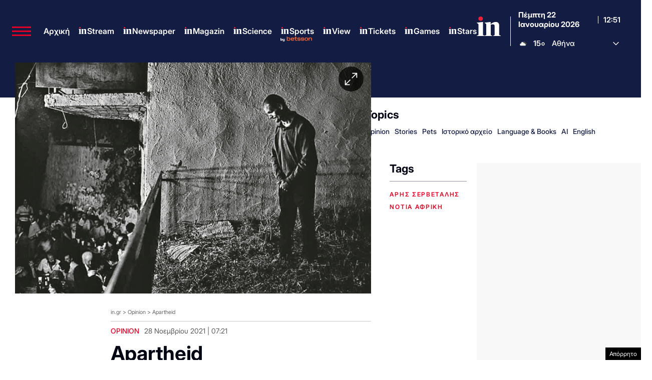

--- FILE ---
content_type: text/html; charset=UTF-8
request_url: https://www.in.gr/2021/11/28/apopsi/apartheid/
body_size: 77673
content:
<!DOCTYPE html><html lang="el"><head><meta charset="UTF-8"><title>Αpartheid | in.gr</title><meta name="viewport" content="width=device-width, initial-scale=1, viewport-fit=cover"><link rel="icon" href="https://www.in.gr/wp-content/themes/whsk_in.gr/common/imgs/icons/favicon.ico?v=1.4" type="image/x-icon" /><link rel="apple-touch-icon" sizes="180x180" href="/wp-content/themes/whsk_in.gr/common/imgs/icons/apple-icon-180x180.png"><link rel="icon" type="image/png" sizes="192x192"  href="/wp-content/themes/whsk_in.gr/common/imgs/icons/android-icon-192x192.png"><link rel="icon" type="image/png" sizes="96x96" href="/wp-content/themes/whsk_in.gr/common/imgs/icons/favicon-96x96.png"><meta name="msapplication-TileColor" content="#ffffff"><meta name="msapplication-TileImage" content="https://www.in.gr/wp-content/themes/whsk_in.gr/common/imgs/icons/ms-icon-144x144.png"><meta name="theme-color" content="#ffffff"><link rel="preconnect" href="https://www.in.gr"><link rel="preconnect" href="https://fonts.googleapis.com" crossorigin><link rel="preconnect" href="https://fonts.gstatic.com" crossorigin><link rel="preconnect" href="https://ajax.googleapis.com"><link rel="preconnect" href="https://code.jquery.com"><link rel="preconnect" href="https://www.google-analytics.com"><link rel="preconnect" href="https://securepubads.g.doubleclick.net"><link rel="preconnect" href="https://fundingchoicesmessages.google.com"><link rel="preconnect" href="https://pagead2.googlesyndication.com"><link rel="preconnect" href="https://tpc.googlesyndication.com"><link rel="preconnect" href="https://cdnjs.cloudflare.com"><link rel="preconnect" href="https://quantcast.mgr.consensu.org"><link rel="preconnect" href="https://secure.quantserve.com"><link rel="preconnect" href="https://vjs.zencdn.net"><link rel="preconnect" href="https://www.alteregomedia.org"><link rel="dns-prefetch" href="//www.in.gr"><link rel="dns-prefetch" href="//cdn.onesignal.com"><link rel="dns-prefetch" href="//static.adman.gr"><link rel="dns-prefetch" href="//code.jquery.com"><link rel="dns-prefetch" href="//cloudfront.net"><link rel="preload" as="script" href="https://code.jquery.com/jquery-3.6.3.min.js?ver=1.0"><link rel="preload" href="/wp-content/themes/whsk_in.gr/common/fonts/inter/Inter28pt-Regular.woff2" as="font" type="font/woff2" crossorigin="anonymous" /><link rel="preload" href="/wp-content/themes/whsk_in.gr/common/fonts/inter/Inter28pt-Medium.woff2" as="font" type="font/woff2" crossorigin="anonymous" /><link rel="preload" href="/wp-content/themes/whsk_in.gr/common/fonts/inter/Inter28pt-SemiBold.woff2" as="font" type="font/woff2" crossorigin="anonymous" /><link rel="preload" href="/wp-content/themes/whsk_in.gr/common/fonts/inter/Inter28pt-Bold.woff2" as="font" type="font/woff2" crossorigin="anonymous" /><link rel="preload" href="/wp-content/themes/whsk_in.gr/common/fonts/frank/FrankRuhlLibre-Black.woff2" as="font" type="font/woff2" crossorigin="anonymous" /><meta name="description" content="Ειλικρινά, δεν πίστευα ποτέ ότι θα έφθανα στο θλιβερό σημείο να παραθέσω τόσα αυταπόδεικτα ιστορικά παραδείγματα, με το λίπασμα της κοινοτοπίας τους κυριολεκτικά βουτηγμένο στο αίμα γενεών και γενεών, προκειμένου να αναδείξω την αβάσταχτη ελαφρότητα του Αρη Σερβετάλη."/><link rel="canonical" href="https://www.in.gr/2021/11/28/apopsi/apartheid/" /><meta property="og:locale" content="el_GR" /><meta property="og:type" content="article" /><meta property="og:title" content="Αpartheid | in.gr" /><meta property="og:description" content="Ειλικρινά, δεν πίστευα ποτέ ότι θα έφθανα στο θλιβερό σημείο να παραθέσω τόσα αυταπόδεικτα ιστορικά παραδείγματα, με το λίπασμα της κοινοτοπίας τους κυριολεκτικά βουτηγμένο στο αίμα γενεών και γενεών, προκειμένου να αναδείξω την αβάσταχτη ελαφρότητα του Αρη Σερβετάλη." /><meta property="og:url" content="https://www.in.gr/2021/11/28/apopsi/apartheid/" /><meta property="og:site_name" content="in.gr" /><meta property="article:publisher" content="https://www.facebook.com/www.in.gr/" /><meta property="article:tag" content="άρης σερβετάλης" /><meta property="article:tag" content="νότια αφρική" /><meta property="article:section" content="Opinion" /><meta property="article:published_time" content="2021-11-28T07:21:16+02:00" /><meta property="article:modified_time" content="2021-11-27T19:22:55+02:00" /><meta property="og:updated_time" content="2021-11-27T19:22:55+02:00" /><meta property="og:image" content="https://www.in.gr/wp-content/uploads/2021/11/FAodPQiXMBAU1Vy.jpg" /><meta property="og:image:secure_url" content="https://www.in.gr/wp-content/uploads/2021/11/FAodPQiXMBAU1Vy.jpg" /><meta property="og:image:width" content="526" /><meta property="og:image:height" content="350" /><meta name="twitter:card" content="summary_large_image" /><meta name="twitter:description" content="Ειλικρινά, δεν πίστευα ποτέ ότι θα έφθανα στο θλιβερό σημείο να παραθέσω τόσα αυταπόδεικτα ιστορικά παραδείγματα, με το λίπασμα της κοινοτοπίας τους κυριολεκτικά βουτηγμένο στο αίμα γενεών και γενεών, προκειμένου να αναδείξω την αβάσταχτη ελαφρότητα του Αρη Σερβετάλη." /><meta name="twitter:title" content="Αpartheid | in.gr" /><meta name="twitter:site" content="@in_gr" /><meta name="twitter:image" content="https://www.in.gr/wp-content/uploads/2021/11/FAodPQiXMBAU1Vy.jpg" /><meta name="twitter:creator" content="@in_gr" /><meta name="robots" content="index, follow, max-image-preview:large, max-snippet:-1, max-video-preview:-1" /> <script type='text/javascript' src='https://code.jquery.com/jquery-3.6.3.min.js?ver=1.0'></script> <script type='text/javascript' src='https://www.in.gr/wp-content/cache/autoptimize/js/autoptimize_single_15065981497259d972918a646ab771e0.js?ver=2.0.8'></script> <link rel="alternate" type="application/json+oembed" href="https://www.in.gr/wp-json/oembed/1.0/embed?url=https%3A%2F%2Fwww.in.gr%2F2021%2F11%2F28%2Fapopsi%2Fapartheid%2F" /><link rel="alternate" type="text/xml+oembed" href="https://www.in.gr/wp-json/oembed/1.0/embed?url=https%3A%2F%2Fwww.in.gr%2F2021%2F11%2F28%2Fapopsi%2Fapartheid%2F&#038;format=xml" /><link fetchpriority="high" rel="preload" as="image" href="https://www.in.gr/wp-content/uploads/2021/11/FAodPQiXMBAU1Vy.jpg" imagesrcset="https://www.in.gr/wp-content/uploads/2021/11/FAodPQiXMBAU1Vy.jpg 640w, https://www.in.gr/wp-content/uploads/2021/11/FAodPQiXMBAU1Vy-128x85.jpg 128w, https://www.in.gr/wp-content/uploads/2021/11/FAodPQiXMBAU1Vy-600x399.jpg 600w" imagesizes="(max-width: 640px) 100vw, 640px" /><link rel="amphtml" href="https://www.in.gr/2021/11/28/apopsi/apartheid/amp/"> <script async src="https://fundingchoicesmessages.google.com/i/pub-3451081775397713?ers=1"></script><script>(function() {function signalGooglefcPresent() {if (!window.frames['googlefcPresent']) {if (document.body) {const iframe = document.createElement('iframe'); iframe.style = 'width: 0; height: 0; border: none; z-index: -1000; left: -1000px; top: -1000px;'; iframe.style.display = 'none'; iframe.name = 'googlefcPresent'; document.body.appendChild(iframe);} else {setTimeout(signalGooglefcPresent, 0);}}}signalGooglefcPresent();})();</script> <script>(function(){'use strict';function aa(a){var b=0;return function(){return b<a.length?{done:!1,value:a[b++]}:{done:!0}}}var ba=typeof Object.defineProperties=="function"?Object.defineProperty:function(a,b,c){if(a==Array.prototype||a==Object.prototype)return a;a[b]=c.value;return a};
function ca(a){a=["object"==typeof globalThis&&globalThis,a,"object"==typeof window&&window,"object"==typeof self&&self,"object"==typeof global&&global];for(var b=0;b<a.length;++b){var c=a[b];if(c&&c.Math==Math)return c}throw Error("Cannot find global object");}var da=ca(this);function l(a,b){if(b)a:{var c=da;a=a.split(".");for(var d=0;d<a.length-1;d++){var e=a[d];if(!(e in c))break a;c=c[e]}a=a[a.length-1];d=c[a];b=b(d);b!=d&&b!=null&&ba(c,a,{configurable:!0,writable:!0,value:b})}}
function ea(a){return a.raw=a}function n(a){var b=typeof Symbol!="undefined"&&Symbol.iterator&&a[Symbol.iterator];if(b)return b.call(a);if(typeof a.length=="number")return{next:aa(a)};throw Error(String(a)+" is not an iterable or ArrayLike");}function fa(a){for(var b,c=[];!(b=a.next()).done;)c.push(b.value);return c}var ha=typeof Object.create=="function"?Object.create:function(a){function b(){}b.prototype=a;return new b},p;
if(typeof Object.setPrototypeOf=="function")p=Object.setPrototypeOf;else{var q;a:{var ja={a:!0},ka={};try{ka.__proto__=ja;q=ka.a;break a}catch(a){}q=!1}p=q?function(a,b){a.__proto__=b;if(a.__proto__!==b)throw new TypeError(a+" is not extensible");return a}:null}var la=p;
function t(a,b){a.prototype=ha(b.prototype);a.prototype.constructor=a;if(la)la(a,b);else for(var c in b)if(c!="prototype")if(Object.defineProperties){var d=Object.getOwnPropertyDescriptor(b,c);d&&Object.defineProperty(a,c,d)}else a[c]=b[c];a.A=b.prototype}function ma(){for(var a=Number(this),b=[],c=a;c<arguments.length;c++)b[c-a]=arguments[c];return b}l("Object.is",function(a){return a?a:function(b,c){return b===c?b!==0||1/b===1/c:b!==b&&c!==c}});
l("Array.prototype.includes",function(a){return a?a:function(b,c){var d=this;d instanceof String&&(d=String(d));var e=d.length;c=c||0;for(c<0&&(c=Math.max(c+e,0));c<e;c++){var f=d[c];if(f===b||Object.is(f,b))return!0}return!1}});
l("String.prototype.includes",function(a){return a?a:function(b,c){if(this==null)throw new TypeError("The 'this' value for String.prototype.includes must not be null or undefined");if(b instanceof RegExp)throw new TypeError("First argument to String.prototype.includes must not be a regular expression");return this.indexOf(b,c||0)!==-1}});l("Number.MAX_SAFE_INTEGER",function(){return 9007199254740991});
l("Number.isFinite",function(a){return a?a:function(b){return typeof b!=="number"?!1:!isNaN(b)&&b!==Infinity&&b!==-Infinity}});l("Number.isInteger",function(a){return a?a:function(b){return Number.isFinite(b)?b===Math.floor(b):!1}});l("Number.isSafeInteger",function(a){return a?a:function(b){return Number.isInteger(b)&&Math.abs(b)<=Number.MAX_SAFE_INTEGER}});
l("Math.trunc",function(a){return a?a:function(b){b=Number(b);if(isNaN(b)||b===Infinity||b===-Infinity||b===0)return b;var c=Math.floor(Math.abs(b));return b<0?-c:c}});/*

 Copyright The Closure Library Authors.
 SPDX-License-Identifier: Apache-2.0
*/
var u=this||self;function v(a,b){a:{var c=["CLOSURE_FLAGS"];for(var d=u,e=0;e<c.length;e++)if(d=d[c[e]],d==null){c=null;break a}c=d}a=c&&c[a];return a!=null?a:b}function w(a){return a};function na(a){u.setTimeout(function(){throw a;},0)};var oa=v(610401301,!1),pa=v(188588736,!0),qa=v(645172343,v(1,!0));var x,ra=u.navigator;x=ra?ra.userAgentData||null:null;function z(a){return oa?x?x.brands.some(function(b){return(b=b.brand)&&b.indexOf(a)!=-1}):!1:!1}function A(a){var b;a:{if(b=u.navigator)if(b=b.userAgent)break a;b=""}return b.indexOf(a)!=-1};function B(){return oa?!!x&&x.brands.length>0:!1}function C(){return B()?z("Chromium"):(A("Chrome")||A("CriOS"))&&!(B()?0:A("Edge"))||A("Silk")};var sa=B()?!1:A("Trident")||A("MSIE");!A("Android")||C();C();A("Safari")&&(C()||(B()?0:A("Coast"))||(B()?0:A("Opera"))||(B()?0:A("Edge"))||(B()?z("Microsoft Edge"):A("Edg/"))||B()&&z("Opera"));var ta={},D=null;var ua=typeof Uint8Array!=="undefined",va=!sa&&typeof btoa==="function";var wa;function E(){return typeof BigInt==="function"};var F=typeof Symbol==="function"&&typeof Symbol()==="symbol";function xa(a){return typeof Symbol==="function"&&typeof Symbol()==="symbol"?Symbol():a}var G=xa(),ya=xa("2ex");var za=F?function(a,b){a[G]|=b}:function(a,b){a.g!==void 0?a.g|=b:Object.defineProperties(a,{g:{value:b,configurable:!0,writable:!0,enumerable:!1}})},H=F?function(a){return a[G]|0}:function(a){return a.g|0},I=F?function(a){return a[G]}:function(a){return a.g},J=F?function(a,b){a[G]=b}:function(a,b){a.g!==void 0?a.g=b:Object.defineProperties(a,{g:{value:b,configurable:!0,writable:!0,enumerable:!1}})};function Aa(a,b){J(b,(a|0)&-14591)}function Ba(a,b){J(b,(a|34)&-14557)};var K={},Ca={};function Da(a){return!(!a||typeof a!=="object"||a.g!==Ca)}function Ea(a){return a!==null&&typeof a==="object"&&!Array.isArray(a)&&a.constructor===Object}function L(a,b,c){if(!Array.isArray(a)||a.length)return!1;var d=H(a);if(d&1)return!0;if(!(b&&(Array.isArray(b)?b.includes(c):b.has(c))))return!1;J(a,d|1);return!0};var M=0,N=0;function Fa(a){var b=a>>>0;M=b;N=(a-b)/4294967296>>>0}function Ga(a){if(a<0){Fa(-a);var b=n(Ha(M,N));a=b.next().value;b=b.next().value;M=a>>>0;N=b>>>0}else Fa(a)}function Ia(a,b){b>>>=0;a>>>=0;if(b<=2097151)var c=""+(4294967296*b+a);else E()?c=""+(BigInt(b)<<BigInt(32)|BigInt(a)):(c=(a>>>24|b<<8)&16777215,b=b>>16&65535,a=(a&16777215)+c*6777216+b*6710656,c+=b*8147497,b*=2,a>=1E7&&(c+=a/1E7>>>0,a%=1E7),c>=1E7&&(b+=c/1E7>>>0,c%=1E7),c=b+Ja(c)+Ja(a));return c}
function Ja(a){a=String(a);return"0000000".slice(a.length)+a}function Ha(a,b){b=~b;a?a=~a+1:b+=1;return[a,b]};var Ka=/^-?([1-9][0-9]*|0)(\.[0-9]+)?$/;var O;function La(a,b){O=b;a=new a(b);O=void 0;return a}
function P(a,b,c){a==null&&(a=O);O=void 0;if(a==null){var d=96;c?(a=[c],d|=512):a=[];b&&(d=d&-16760833|(b&1023)<<14)}else{if(!Array.isArray(a))throw Error("narr");d=H(a);if(d&2048)throw Error("farr");if(d&64)return a;d|=64;if(c&&(d|=512,c!==a[0]))throw Error("mid");a:{c=a;var e=c.length;if(e){var f=e-1;if(Ea(c[f])){d|=256;b=f-(+!!(d&512)-1);if(b>=1024)throw Error("pvtlmt");d=d&-16760833|(b&1023)<<14;break a}}if(b){b=Math.max(b,e-(+!!(d&512)-1));if(b>1024)throw Error("spvt");d=d&-16760833|(b&1023)<<
14}}}J(a,d);return a};function Ma(a){switch(typeof a){case "number":return isFinite(a)?a:String(a);case "boolean":return a?1:0;case "object":if(a)if(Array.isArray(a)){if(L(a,void 0,0))return}else if(ua&&a!=null&&a instanceof Uint8Array){if(va){for(var b="",c=0,d=a.length-10240;c<d;)b+=String.fromCharCode.apply(null,a.subarray(c,c+=10240));b+=String.fromCharCode.apply(null,c?a.subarray(c):a);a=btoa(b)}else{b===void 0&&(b=0);if(!D){D={};c="ABCDEFGHIJKLMNOPQRSTUVWXYZabcdefghijklmnopqrstuvwxyz0123456789".split("");d=["+/=",
"+/","-_=","-_.","-_"];for(var e=0;e<5;e++){var f=c.concat(d[e].split(""));ta[e]=f;for(var g=0;g<f.length;g++){var h=f[g];D[h]===void 0&&(D[h]=g)}}}b=ta[b];c=Array(Math.floor(a.length/3));d=b[64]||"";for(e=f=0;f<a.length-2;f+=3){var k=a[f],m=a[f+1];h=a[f+2];g=b[k>>2];k=b[(k&3)<<4|m>>4];m=b[(m&15)<<2|h>>6];h=b[h&63];c[e++]=g+k+m+h}g=0;h=d;switch(a.length-f){case 2:g=a[f+1],h=b[(g&15)<<2]||d;case 1:a=a[f],c[e]=b[a>>2]+b[(a&3)<<4|g>>4]+h+d}a=c.join("")}return a}}return a};function Na(a,b,c){a=Array.prototype.slice.call(a);var d=a.length,e=b&256?a[d-1]:void 0;d+=e?-1:0;for(b=b&512?1:0;b<d;b++)a[b]=c(a[b]);if(e){b=a[b]={};for(var f in e)Object.prototype.hasOwnProperty.call(e,f)&&(b[f]=c(e[f]))}return a}function Oa(a,b,c,d,e){if(a!=null){if(Array.isArray(a))a=L(a,void 0,0)?void 0:e&&H(a)&2?a:Pa(a,b,c,d!==void 0,e);else if(Ea(a)){var f={},g;for(g in a)Object.prototype.hasOwnProperty.call(a,g)&&(f[g]=Oa(a[g],b,c,d,e));a=f}else a=b(a,d);return a}}
function Pa(a,b,c,d,e){var f=d||c?H(a):0;d=d?!!(f&32):void 0;a=Array.prototype.slice.call(a);for(var g=0;g<a.length;g++)a[g]=Oa(a[g],b,c,d,e);c&&c(f,a);return a}function Qa(a){return a.s===K?a.toJSON():Ma(a)};function Ra(a,b,c){c=c===void 0?Ba:c;if(a!=null){if(ua&&a instanceof Uint8Array)return b?a:new Uint8Array(a);if(Array.isArray(a)){var d=H(a);if(d&2)return a;b&&(b=d===0||!!(d&32)&&!(d&64||!(d&16)));return b?(J(a,(d|34)&-12293),a):Pa(a,Ra,d&4?Ba:c,!0,!0)}a.s===K&&(c=a.h,d=I(c),a=d&2?a:La(a.constructor,Sa(c,d,!0)));return a}}function Sa(a,b,c){var d=c||b&2?Ba:Aa,e=!!(b&32);a=Na(a,b,function(f){return Ra(f,e,d)});za(a,32|(c?2:0));return a};function Ta(a,b){a=a.h;return Ua(a,I(a),b)}function Va(a,b,c,d){b=d+(+!!(b&512)-1);if(!(b<0||b>=a.length||b>=c))return a[b]}
function Ua(a,b,c,d){if(c===-1)return null;var e=b>>14&1023||536870912;if(c>=e){if(b&256)return a[a.length-1][c]}else{var f=a.length;if(d&&b&256&&(d=a[f-1][c],d!=null)){if(Va(a,b,e,c)&&ya!=null){var g;a=(g=wa)!=null?g:wa={};g=a[ya]||0;g>=4||(a[ya]=g+1,g=Error(),g.__closure__error__context__984382||(g.__closure__error__context__984382={}),g.__closure__error__context__984382.severity="incident",na(g))}return d}return Va(a,b,e,c)}}
function Wa(a,b,c,d,e){var f=b>>14&1023||536870912;if(c>=f||e&&!qa){var g=b;if(b&256)e=a[a.length-1];else{if(d==null)return;e=a[f+(+!!(b&512)-1)]={};g|=256}e[c]=d;c<f&&(a[c+(+!!(b&512)-1)]=void 0);g!==b&&J(a,g)}else a[c+(+!!(b&512)-1)]=d,b&256&&(a=a[a.length-1],c in a&&delete a[c])}
function Xa(a,b){var c=Ya;var d=d===void 0?!1:d;var e=a.h;var f=I(e),g=Ua(e,f,b,d);if(g!=null&&typeof g==="object"&&g.s===K)c=g;else if(Array.isArray(g)){var h=H(g),k=h;k===0&&(k|=f&32);k|=f&2;k!==h&&J(g,k);c=new c(g)}else c=void 0;c!==g&&c!=null&&Wa(e,f,b,c,d);e=c;if(e==null)return e;a=a.h;f=I(a);f&2||(g=e,c=g.h,h=I(c),g=h&2?La(g.constructor,Sa(c,h,!1)):g,g!==e&&(e=g,Wa(a,f,b,e,d)));return e}function Za(a,b){a=Ta(a,b);return a==null||typeof a==="string"?a:void 0}
function $a(a,b){var c=c===void 0?0:c;a=Ta(a,b);if(a!=null)if(b=typeof a,b==="number"?Number.isFinite(a):b!=="string"?0:Ka.test(a))if(typeof a==="number"){if(a=Math.trunc(a),!Number.isSafeInteger(a)){Ga(a);b=M;var d=N;if(a=d&2147483648)b=~b+1>>>0,d=~d>>>0,b==0&&(d=d+1>>>0);b=d*4294967296+(b>>>0);a=a?-b:b}}else if(b=Math.trunc(Number(a)),Number.isSafeInteger(b))a=String(b);else{if(b=a.indexOf("."),b!==-1&&(a=a.substring(0,b)),!(a[0]==="-"?a.length<20||a.length===20&&Number(a.substring(0,7))>-922337:
a.length<19||a.length===19&&Number(a.substring(0,6))<922337)){if(a.length<16)Ga(Number(a));else if(E())a=BigInt(a),M=Number(a&BigInt(4294967295))>>>0,N=Number(a>>BigInt(32)&BigInt(4294967295));else{b=+(a[0]==="-");N=M=0;d=a.length;for(var e=b,f=(d-b)%6+b;f<=d;e=f,f+=6)e=Number(a.slice(e,f)),N*=1E6,M=M*1E6+e,M>=4294967296&&(N+=Math.trunc(M/4294967296),N>>>=0,M>>>=0);b&&(b=n(Ha(M,N)),a=b.next().value,b=b.next().value,M=a,N=b)}a=M;b=N;b&2147483648?E()?a=""+(BigInt(b|0)<<BigInt(32)|BigInt(a>>>0)):(b=
n(Ha(a,b)),a=b.next().value,b=b.next().value,a="-"+Ia(a,b)):a=Ia(a,b)}}else a=void 0;return a!=null?a:c}function R(a,b){var c=c===void 0?"":c;a=Za(a,b);return a!=null?a:c};var S;function T(a,b,c){this.h=P(a,b,c)}T.prototype.toJSON=function(){return ab(this)};T.prototype.s=K;T.prototype.toString=function(){try{return S=!0,ab(this).toString()}finally{S=!1}};
function ab(a){var b=S?a.h:Pa(a.h,Qa,void 0,void 0,!1);var c=!S;var d=pa?void 0:a.constructor.v;var e=I(c?a.h:b);if(a=b.length){var f=b[a-1],g=Ea(f);g?a--:f=void 0;e=+!!(e&512)-1;var h=b;if(g){b:{var k=f;var m={};g=!1;if(k)for(var r in k)if(Object.prototype.hasOwnProperty.call(k,r))if(isNaN(+r))m[r]=k[r];else{var y=k[r];Array.isArray(y)&&(L(y,d,+r)||Da(y)&&y.size===0)&&(y=null);y==null&&(g=!0);y!=null&&(m[r]=y)}if(g){for(var Q in m)break b;m=null}else m=k}k=m==null?f!=null:m!==f}for(var ia;a>0;a--){Q=
a-1;r=h[Q];Q-=e;if(!(r==null||L(r,d,Q)||Da(r)&&r.size===0))break;ia=!0}if(h!==b||k||ia){if(!c)h=Array.prototype.slice.call(h,0,a);else if(ia||k||m)h.length=a;m&&h.push(m)}b=h}return b};function bb(a){return function(b){if(b==null||b=="")b=new a;else{b=JSON.parse(b);if(!Array.isArray(b))throw Error("dnarr");za(b,32);b=La(a,b)}return b}};function cb(a){this.h=P(a)}t(cb,T);var db=bb(cb);var U;function V(a){this.g=a}V.prototype.toString=function(){return this.g+""};var eb={};function fb(a){if(U===void 0){var b=null;var c=u.trustedTypes;if(c&&c.createPolicy){try{b=c.createPolicy("goog#html",{createHTML:w,createScript:w,createScriptURL:w})}catch(d){u.console&&u.console.error(d.message)}U=b}else U=b}a=(b=U)?b.createScriptURL(a):a;return new V(a,eb)};/*

 SPDX-License-Identifier: Apache-2.0
*/
function gb(a){var b=ma.apply(1,arguments);if(b.length===0)return fb(a[0]);for(var c=a[0],d=0;d<b.length;d++)c+=encodeURIComponent(b[d])+a[d+1];return fb(c)};function hb(a,b){a.src=b instanceof V&&b.constructor===V?b.g:"type_error:TrustedResourceUrl";var c,d;(c=(b=(d=(c=(a.ownerDocument&&a.ownerDocument.defaultView||window).document).querySelector)==null?void 0:d.call(c,"script[nonce]"))?b.nonce||b.getAttribute("nonce")||"":"")&&a.setAttribute("nonce",c)};function ib(){return Math.floor(Math.random()*2147483648).toString(36)+Math.abs(Math.floor(Math.random()*2147483648)^Date.now()).toString(36)};function jb(a,b){b=String(b);a.contentType==="application/xhtml+xml"&&(b=b.toLowerCase());return a.createElement(b)}function kb(a){this.g=a||u.document||document};function lb(a){a=a===void 0?document:a;return a.createElement("script")};function mb(a,b,c,d,e,f){try{var g=a.g,h=lb(g);h.async=!0;hb(h,b);g.head.appendChild(h);h.addEventListener("load",function(){e();d&&g.head.removeChild(h)});h.addEventListener("error",function(){c>0?mb(a,b,c-1,d,e,f):(d&&g.head.removeChild(h),f())})}catch(k){f()}};var nb=u.atob("aHR0cHM6Ly93d3cuZ3N0YXRpYy5jb20vaW1hZ2VzL2ljb25zL21hdGVyaWFsL3N5c3RlbS8xeC93YXJuaW5nX2FtYmVyXzI0ZHAucG5n"),ob=u.atob("WW91IGFyZSBzZWVpbmcgdGhpcyBtZXNzYWdlIGJlY2F1c2UgYWQgb3Igc2NyaXB0IGJsb2NraW5nIHNvZnR3YXJlIGlzIGludGVyZmVyaW5nIHdpdGggdGhpcyBwYWdlLg=="),pb=u.atob("RGlzYWJsZSBhbnkgYWQgb3Igc2NyaXB0IGJsb2NraW5nIHNvZnR3YXJlLCB0aGVuIHJlbG9hZCB0aGlzIHBhZ2Uu");function qb(a,b,c){this.i=a;this.u=b;this.o=c;this.g=null;this.j=[];this.m=!1;this.l=new kb(this.i)}
function rb(a){if(a.i.body&&!a.m){var b=function(){sb(a);u.setTimeout(function(){tb(a,3)},50)};mb(a.l,a.u,2,!0,function(){u[a.o]||b()},b);a.m=!0}}
function sb(a){for(var b=W(1,5),c=0;c<b;c++){var d=X(a);a.i.body.appendChild(d);a.j.push(d)}b=X(a);b.style.bottom="0";b.style.left="0";b.style.position="fixed";b.style.width=W(100,110).toString()+"%";b.style.zIndex=W(2147483544,2147483644).toString();b.style.backgroundColor=ub(249,259,242,252,219,229);b.style.boxShadow="0 0 12px #888";b.style.color=ub(0,10,0,10,0,10);b.style.display="flex";b.style.justifyContent="center";b.style.fontFamily="Roboto, Arial";c=X(a);c.style.width=W(80,85).toString()+
"%";c.style.maxWidth=W(750,775).toString()+"px";c.style.margin="24px";c.style.display="flex";c.style.alignItems="flex-start";c.style.justifyContent="center";d=jb(a.l.g,"IMG");d.className=ib();d.src=nb;d.alt="Warning icon";d.style.height="24px";d.style.width="24px";d.style.paddingRight="16px";var e=X(a),f=X(a);f.style.fontWeight="bold";f.textContent=ob;var g=X(a);g.textContent=pb;Y(a,e,f);Y(a,e,g);Y(a,c,d);Y(a,c,e);Y(a,b,c);a.g=b;a.i.body.appendChild(a.g);b=W(1,5);for(c=0;c<b;c++)d=X(a),a.i.body.appendChild(d),
a.j.push(d)}function Y(a,b,c){for(var d=W(1,5),e=0;e<d;e++){var f=X(a);b.appendChild(f)}b.appendChild(c);c=W(1,5);for(d=0;d<c;d++)e=X(a),b.appendChild(e)}function W(a,b){return Math.floor(a+Math.random()*(b-a))}function ub(a,b,c,d,e,f){return"rgb("+W(Math.max(a,0),Math.min(b,255)).toString()+","+W(Math.max(c,0),Math.min(d,255)).toString()+","+W(Math.max(e,0),Math.min(f,255)).toString()+")"}function X(a){a=jb(a.l.g,"DIV");a.className=ib();return a}
function tb(a,b){b<=0||a.g!=null&&a.g.offsetHeight!==0&&a.g.offsetWidth!==0||(vb(a),sb(a),u.setTimeout(function(){tb(a,b-1)},50))}function vb(a){for(var b=n(a.j),c=b.next();!c.done;c=b.next())(c=c.value)&&c.parentNode&&c.parentNode.removeChild(c);a.j=[];(b=a.g)&&b.parentNode&&b.parentNode.removeChild(b);a.g=null};function wb(a,b,c,d,e){function f(k){document.body?g(document.body):k>0?u.setTimeout(function(){f(k-1)},e):b()}function g(k){k.appendChild(h);u.setTimeout(function(){h?(h.offsetHeight!==0&&h.offsetWidth!==0?b():a(),h.parentNode&&h.parentNode.removeChild(h)):a()},d)}var h=xb(c);f(3)}function xb(a){var b=document.createElement("div");b.className=a;b.style.width="1px";b.style.height="1px";b.style.position="absolute";b.style.left="-10000px";b.style.top="-10000px";b.style.zIndex="-10000";return b};function Ya(a){this.h=P(a)}t(Ya,T);function yb(a){this.h=P(a)}t(yb,T);var zb=bb(yb);function Ab(a){if(!a)return null;a=Za(a,4);var b;a===null||a===void 0?b=null:b=fb(a);return b};var Bb=ea([""]),Cb=ea([""]);function Db(a,b){this.m=a;this.o=new kb(a.document);this.g=b;this.j=R(this.g,1);this.u=Ab(Xa(this.g,2))||gb(Bb);this.i=!1;b=Ab(Xa(this.g,13))||gb(Cb);this.l=new qb(a.document,b,R(this.g,12))}Db.prototype.start=function(){Eb(this)};
function Eb(a){Fb(a);mb(a.o,a.u,3,!1,function(){a:{var b=a.j;var c=u.btoa(b);if(c=u[c]){try{var d=db(u.atob(c))}catch(e){b=!1;break a}b=b===Za(d,1)}else b=!1}b?Z(a,R(a.g,14)):(Z(a,R(a.g,8)),rb(a.l))},function(){wb(function(){Z(a,R(a.g,7));rb(a.l)},function(){return Z(a,R(a.g,6))},R(a.g,9),$a(a.g,10),$a(a.g,11))})}function Z(a,b){a.i||(a.i=!0,a=new a.m.XMLHttpRequest,a.open("GET",b,!0),a.send())}function Fb(a){var b=u.btoa(a.j);a.m[b]&&Z(a,R(a.g,5))};(function(a,b){u[a]=function(){var c=ma.apply(0,arguments);u[a]=function(){};b.call.apply(b,[null].concat(c instanceof Array?c:fa(n(c))))}})("__h82AlnkH6D91__",function(a){typeof window.atob==="function"&&(new Db(window,zb(window.atob(a)))).start()});}).call(this);

window.__h82AlnkH6D91__("[base64]/[base64]/[base64]/[base64]");</script>  <script async src="https://www.googletagmanager.com/gtag/js?id=G-DEMBT02RYF"></script> <script>window.dataLayer = window.dataLayer || [];
  function gtag(){dataLayer.push(arguments);}
  gtag('js', new Date());

  gtag('config', 'G-DEMBT02RYF'); // ORIGIN CODE</script> <script async src="https://www.googletagmanager.com/gtag/js?id=AW-17102137273"></script> <script>window.dataLayer = window.dataLayer || [];
  function gtag(){dataLayer.push(arguments);}
  gtag('js', new Date());

  gtag('config', 'AW-17102137273');</script> <script>!function (n) { "use strict"; function d(n, t) { var r = (65535 & n) + (65535 & t); return (n >> 16) + (t >> 16) + (r >> 16) << 16 | 65535 & r } function f(n, t, r, e, o, u) { return d((u = d(d(t, n), d(e, u))) << o | u >>> 32 - o, r) } function l(n, t, r, e, o, u, c) { return f(t & r | ~t & e, n, t, o, u, c) } function g(n, t, r, e, o, u, c) { return f(t & e | r & ~e, n, t, o, u, c) } function v(n, t, r, e, o, u, c) { return f(t ^ r ^ e, n, t, o, u, c) } function m(n, t, r, e, o, u, c) { return f(r ^ (t | ~e), n, t, o, u, c) } function c(n, t) { var r, e, o, u; n[t >> 5] |= 128 << t % 32, n[14 + (t + 64 >>> 9 << 4)] = t; for (var c = 1732584193, f = -271733879, i = -1732584194, a = 271733878, h = 0; h < n.length; h += 16)c = l(r = c, e = f, o = i, u = a, n[h], 7, -680876936), a = l(a, c, f, i, n[h + 1], 12, -389564586), i = l(i, a, c, f, n[h + 2], 17, 606105819), f = l(f, i, a, c, n[h + 3], 22, -1044525330), c = l(c, f, i, a, n[h + 4], 7, -176418897), a = l(a, c, f, i, n[h + 5], 12, 1200080426), i = l(i, a, c, f, n[h + 6], 17, -1473231341), f = l(f, i, a, c, n[h + 7], 22, -45705983), c = l(c, f, i, a, n[h + 8], 7, 1770035416), a = l(a, c, f, i, n[h + 9], 12, -1958414417), i = l(i, a, c, f, n[h + 10], 17, -42063), f = l(f, i, a, c, n[h + 11], 22, -1990404162), c = l(c, f, i, a, n[h + 12], 7, 1804603682), a = l(a, c, f, i, n[h + 13], 12, -40341101), i = l(i, a, c, f, n[h + 14], 17, -1502002290), c = g(c, f = l(f, i, a, c, n[h + 15], 22, 1236535329), i, a, n[h + 1], 5, -165796510), a = g(a, c, f, i, n[h + 6], 9, -1069501632), i = g(i, a, c, f, n[h + 11], 14, 643717713), f = g(f, i, a, c, n[h], 20, -373897302), c = g(c, f, i, a, n[h + 5], 5, -701558691), a = g(a, c, f, i, n[h + 10], 9, 38016083), i = g(i, a, c, f, n[h + 15], 14, -660478335), f = g(f, i, a, c, n[h + 4], 20, -405537848), c = g(c, f, i, a, n[h + 9], 5, 568446438), a = g(a, c, f, i, n[h + 14], 9, -1019803690), i = g(i, a, c, f, n[h + 3], 14, -187363961), f = g(f, i, a, c, n[h + 8], 20, 1163531501), c = g(c, f, i, a, n[h + 13], 5, -1444681467), a = g(a, c, f, i, n[h + 2], 9, -51403784), i = g(i, a, c, f, n[h + 7], 14, 1735328473), c = v(c, f = g(f, i, a, c, n[h + 12], 20, -1926607734), i, a, n[h + 5], 4, -378558), a = v(a, c, f, i, n[h + 8], 11, -2022574463), i = v(i, a, c, f, n[h + 11], 16, 1839030562), f = v(f, i, a, c, n[h + 14], 23, -35309556), c = v(c, f, i, a, n[h + 1], 4, -1530992060), a = v(a, c, f, i, n[h + 4], 11, 1272893353), i = v(i, a, c, f, n[h + 7], 16, -155497632), f = v(f, i, a, c, n[h + 10], 23, -1094730640), c = v(c, f, i, a, n[h + 13], 4, 681279174), a = v(a, c, f, i, n[h], 11, -358537222), i = v(i, a, c, f, n[h + 3], 16, -722521979), f = v(f, i, a, c, n[h + 6], 23, 76029189), c = v(c, f, i, a, n[h + 9], 4, -640364487), a = v(a, c, f, i, n[h + 12], 11, -421815835), i = v(i, a, c, f, n[h + 15], 16, 530742520), c = m(c, f = v(f, i, a, c, n[h + 2], 23, -995338651), i, a, n[h], 6, -198630844), a = m(a, c, f, i, n[h + 7], 10, 1126891415), i = m(i, a, c, f, n[h + 14], 15, -1416354905), f = m(f, i, a, c, n[h + 5], 21, -57434055), c = m(c, f, i, a, n[h + 12], 6, 1700485571), a = m(a, c, f, i, n[h + 3], 10, -1894986606), i = m(i, a, c, f, n[h + 10], 15, -1051523), f = m(f, i, a, c, n[h + 1], 21, -2054922799), c = m(c, f, i, a, n[h + 8], 6, 1873313359), a = m(a, c, f, i, n[h + 15], 10, -30611744), i = m(i, a, c, f, n[h + 6], 15, -1560198380), f = m(f, i, a, c, n[h + 13], 21, 1309151649), c = m(c, f, i, a, n[h + 4], 6, -145523070), a = m(a, c, f, i, n[h + 11], 10, -1120210379), i = m(i, a, c, f, n[h + 2], 15, 718787259), f = m(f, i, a, c, n[h + 9], 21, -343485551), c = d(c, r), f = d(f, e), i = d(i, o), a = d(a, u); return [c, f, i, a] } function i(n) { for (var t = "", r = 32 * n.length, e = 0; e < r; e += 8)t += String.fromCharCode(n[e >> 5] >>> e % 32 & 255); return t } function a(n) { var t = []; for (t[(n.length >> 2) - 1] = void 0, e = 0; e < t.length; e += 1)t[e] = 0; for (var r = 8 * n.length, e = 0; e < r; e += 8)t[e >> 5] |= (255 & n.charCodeAt(e / 8)) << e % 32; return t } function e(n) { for (var t, r = "0123456789abcdef", e = "", o = 0; o < n.length; o += 1)t = n.charCodeAt(o), e += r.charAt(t >>> 4 & 15) + r.charAt(15 & t); return e } function r(n) { return unescape(encodeURIComponent(n)) } function o(n) { return i(c(a(n = r(n)), 8 * n.length)) } function u(n, t) { return function (n, t) { var r, e = a(n), o = [], u = []; for (o[15] = u[15] = void 0, 16 < e.length && (e = c(e, 8 * n.length)), r = 0; r < 16; r += 1)o[r] = 909522486 ^ e[r], u[r] = 1549556828 ^ e[r]; return t = c(o.concat(a(t)), 512 + 8 * t.length), i(c(u.concat(t), 640)) }(r(n), r(t)) } function t(n, t, r) { return t ? r ? u(t, n) : e(u(t, n)) : r ? o(n) : e(o(n)) } "function" == typeof define && define.amd ? define(function () { return t }) : "object" == typeof module && module.exports ? module.exports = t : n.md5 = t }(this);
//# sourceMappingURL=md5.min.js.map

function uuidv4() {
    return ([1e7] + -1e3 + -4e3 + -8e3 + -1e11).replace(/[018]/g, c =>
        (c ^ crypto.getRandomValues(new Uint8Array(1))[0] & 15 >> c / 4).toString(16)
    );
}

function setPPIDCookie() {
    document.cookie = "_ppid=" + md5(uuidv4()) + ";path=/";
}

function clearPPIDCookie() {
    document.cookie = "_ppid=;path=/;expires=Thu, 01 Jan 1970 00:00:01 GMT";
}

function getPPIDCookie() {
    let name = "_ppid=";
    let ca = document.cookie.split(';');
    for (let i = 0; i < ca.length; i++) {
        let c = ca[i].trim();
        if (c.indexOf(name) == 0) {
            return c.substring(name.length, c.length);
        }
    }
    return "";
}

function quantcastTrackEvent(eventName) {
    let ppid = getPPIDCookie();
    if (ppid === "") {
        setPPIDCookie();
    }
    if (typeof __qc !== 'undefined') {
        __qc.event({
            type: 'custom',
            eventType: eventName
        });
    }
}

// Wait for TCF API to load
let tcfCheckInterval = setInterval(() => {
    if (typeof window.__tcfapi !== 'undefined') {
        clearInterval(tcfCheckInterval); // Stop checking once __tcfapi is available

        window.__tcfapi('addEventListener', 2, function(tcData, success) {
            if (success && (tcData.eventStatus === 'useractioncomplete' || tcData.eventStatus === 'tcloaded')) {
                const hasPurposeOneConsent = tcData.purpose.consents['1']; // Purpose 1: Storage & Access
                
                if (hasPurposeOneConsent) {
                    console.log("Consent given for Purpose 1 - Setting PPID");
                    quantcastTrackEvent('Personalized Ad Consent Given');
                } else {
                    console.log("No consent for Purpose 1 - Clearing PPID");
                    clearPPIDCookie();
                }
            }
        });
    }
}, 500); // Check every 500ms

// Stop checking after 5 seconds
setTimeout(() => clearInterval(tcfCheckInterval), 5000);</script>  <script>window.skinSize = 'small';
    var w = window.innerWidth || document.documentElement.clientWidth || document.body.clientWidth;
    if (w > 1000) {
        window.skinSize = 'large';
    }
    if (w <= 668) {
        var platform = 'mobile';
    } else {
        var platform = 'desktop';
    }

    // function display320() {
    //     googletag.cmd.push(function() {
    //         googletag.display('320x50_bottom')
    //     });
    //     display320 = function() {}
    // }   

    
    function ways() {
        const f = $(".das-mmiddle");
        const d = $("#das-mmiddle-wp");
        var waypoint = new Waypoint({
            element: d[0],
            handler: function(n) {
                "up" === n ? f.addClass('ups') : "down" === n && f.removeClass('ups');
            },
            offset: function() {
                return window.innerHeight
            }
        })
    }

    function displaym2() {
        googletag.cmd.push(function() {
        googletag.display('300x250_m2');
        });
        displaym2 = function() {}; // overwrite so it only runs once
    }
    function lazym2() {
        var d = $("#300x250_m2");
        if (d.length) {
        new Waypoint({
        element: d[0],
        handler: function() {
        displaym2();
        },
        offset: function() {
        return window.innerHeight + 50;
        }
        });
        }
    }

//     function ways1() {
//     //    d = $("#320x50_bottom");
//     //    d = $("#textlink_1");
//         d = $("#das-bottom");
//        var waypoint = new Waypoint({
//            element: d[0],
//            handler: function(n) {
//                display320()
//            },
//            offset: function() {
//                return window.innerHeight
//            }
//        })
//    }
// $(document).ready(function () {ways1();})</script> <script>function loadAdScript() {
    var script = document.createElement('script');
    script.src = 'https://securepubads.g.doubleclick.net/tag/js/gpt.js';
    script.async = true;
    document.head.appendChild(script);
  }

  if ('requestIdleCallback' in window) {
    requestIdleCallback(loadAdScript);
  } else {
    // Fallback if requestIdleCallback isn't supported
    window.addEventListener('load', function () {
      setTimeout(loadAdScript, 500); // 0.56 seconds delay
    });
  }</script> <script>var googletag = googletag || {};
    googletag.cmd = googletag.cmd || [];</script> <script defer src="https://www.alteregomedia.org/files/js/gtags.js?v=1"></script> <script>var plink = "https://www.in.gr/2021/11/28/apopsi/apartheid";
            var title = 'Αpartheid';
    var summary = 'Ειλικρινά, δεν πίστευα ποτέ ότι θα έφθανα στο θλιβερό σημείο να παραθέσω τόσα αυταπόδεικτα ιστορικά παραδείγματα, με το λίπασμα της κοινοτοπίας τους κυριολεκτικά βουτηγμένο στο αίμα γενεών και γενεών, προκειμένου να αναδείξω την αβάσταχτη ελαφρότητα του Αρη Σερβετάλη.';
        var text = 'Πρόσφατα είδα τυχαία στο Διαδίκτυο μια συγκλονιστική φωτογραφία. Με τη φθορά και τη λοιδορία που έχουν υποστεί οι λέξεις στα μέσα κοινωνικής δικτύωσης τα τελευταία χρόνια, «συγκλονιστική» είναι ένας μάλλον ήπιος, αν όχι ξενέρωτος χαρακτηρισμός. Θα μπορούσε να είναι και θρησκευτικός πίνακας του Μικελάντζελο Μερίζι ντα Καραβάτζο. Η βρετανίδα ιστορικός τέχνης Ελεν Λάγκντον, στην ομώνυμη βιογραφία του που εκδόθηκε και στην πατρίδα μας (Μικρή Αρκτος, 2003), σημειώνει ότι ο μεγάλος αναγεννησιακός ζωγράφος συνήθιζε να χρησιμοποιεί ως μοντέλα του απόκληρους – κλέφτες, πόρνες, μαχαιροβγάλτες – προκειμένου να απεικονίσει τα πρόσωπα του θείου δράματος (κάτι που σκανδάλιζε το ιερατείο εκείνης της εποχής, όπως και κάθε ιερατείο κάθε εποχής). Σκαλίζοντας λίγο τα ντεσού της φωτογραφίας (από τις στιγμές που μακαρίζεις το γκουγκλάρισμα) πληροφορήθηκα ότι ο φωτογράφος, ο Γιάννης Δήμου – διόλου συμπτωματικά, θα προσέθετα – έχει σπουδάσει ιστορία τέχνης στο πανεπιστήμιο του Σικάγου, έχει πάρει μεταπτυχιακό στη ζωγραφική το 1968 και θεωρείται σήμερα στην Ελλάδα ως ένας από τους πιο καταξιωμένους φωτογράφους, επιμελητές και ιστορικούς τέχνης. Η ίδια η φωτογραφία είναι τραβηγμένη το 1976 στο Βρυσοχώρι, ένα χωριό του νομού Ιωαννίνων, όταν ο Δήμου ήταν 32 χρόνων. Η φωτογραφία που τράβηξε ο Γιάννης Δήμου είναι και μία από τις πιο «βίαιες» φωτογραφίες που έχω δει στη ζωή μου -μολονότι βία καθεαυτή, απροκάλυπτη, δεν υφίσταται ούτε ως υπόνοια· πρόκειται για βία εσωτερικευμένη, αποδεκτή τόσο από τους θύτες όσο και από το θύμα, παγιωμένη. Σε πρώτο πλάνο βλέπουμε το θύμα: ένας άνδρας με εμφανή νοητική υστέρηση, από εκείνους που τότε – αλλά και σήμερα – αποκαλούσαν «τρελούς του χωριού». Στο βάθος, οι θύτες: δίχως την παραμικρή ένδειξη ότι αυτό που κάνουν – ή, για την ακρίβεια, αυτό που δεν κάνουν – δεν ξεφεύγει ρούπι από τα όρια της «κανονικότητας». Είναι μέρα πανηγυριού για το χωριό, οι θύτες διασκεδάζουν και δεν περνάει καν από το μυαλό τους να προσκαλέσουν στο γλέντι τους και τον «τρελό». Η ευλαβική στάση του θύματος, λες και βρίσκεται στον περίβολο της εκκλησίας (μιας εκκλησίας όπου στον ίδιον απαγορεύεται ρητά η είσοδος), δηλώνει πως και το θύμα κατά βάθος πρεσβεύει πως όλα είναι «σωστά καμωμένα». Ο διαχωρισμός είναι απόλυτος. Κάθετος, αδιαπραγμάτευτος, σπαραχτικός. googletag.cmd.push(function() { googletag.display("300x250_m1"); });googletag.cmd.push(function() {googletag.display("300x250_middle_1")}) Κατά τον εικοστό αιώνα, μια λέξη ξεκίνησε το μακρύ της ταξίδι από τη Νότια Αφρική για να κατακτήσει την υφήλιο: apartheid. Προερχόταν από τα αφρικάανς, τη γλώσσα που μιλούσαν οι Αφρικάνερς (πιο γνωστοί ως Μπόερς), οι κατευθείαν απόγονοι των πρώτων λευκών αποίκων στη Νότια Αφρική, ήδη από τον δέκατο έβδομο αιώνα: ένα υβριδικό κράμα από τοπικές αφρικανικές διαλέκτους με πολλά ολλανδικά, γερμανικά και γαλλικά δάνεια. Στα αφρικάανς «apartheid» σημαίνει «διαχωρισμός»: ο διαχωρισμός των λευκών από τους κούληδες (ινδούς) και τους μπαντού (μαύρους), των ανώτερων από τους κατώτερους, εκείνων που θέλουμε στην παρέα μας κι εκείνων που πρέπει να μαζέψουν τα κουβαδάκια τους και να πάνε σε άλλη παραλία… Παρόλο που το apartheid συνδέθηκε άμεσα με το ρατσιστικό καθεστώς της Νότιας Αφρικής (και της Ροδεσίας, κατά δεύτερο λόγο, στα εδάφη της σημερινής Ζιμπάμπουε), γνώρισε και γνωρίζει μεγάλες πιένες και σε άλλες χώρες, συμπεριλαμβανομένης της αυτοαποκαλούμενης δημοκρατικότερης. Ακόμη και τη δεκαετία του 1960, στις Νότιες Πολιτείες της Αμερικής, εκεί όπου κάρπισε η «σπορά των ηττημένων του Εμφυλίου» (για να παραφράσουμε μια δική μας ψυχή), έπρεπε να χυθεί αίμα προκειμένου ένας «έγχρωμος» να καθίσει στη θέση «λευκού» στο λεωφορείο ή στα ίδια με αυτόν έδρανα στο πανεπιστήμιο. Δεν χλεύαζαν τυχαία τις Ηνωμένες (United) ως Διχασμένες (Divided).googletag.cmd.push(function() { googletag.display("300x250_middle_2"); }); Εξυπακούεται ότι εκατοντάδες χρόνια προτού οι Αφρικάνερς καθιερώσουν το apartheid στον δημόσιο και στον ιδιωτικό βίο, από τις πιο ασήμαντες διακρίσεις έως τους πιο ουσιώδεις θεσμούς, από την επιβολή χωριστών αποχωρητηρίων έως την απαγόρευση μεικτών γάμων, ο «διαχωρισμός» είχε κυριαρχήσει στις περισσότερες κοινότητες της ανθρωπότητας και δεν αφορούσε μονάχα το χρώμα, αλλά εξίσου, ίσως και περισσότερο, την εθνοτική προέλευση, το φύλο, τη θρησκεία και την τάξη. Τι άλλο παρά επίδειξη της βαθιά ριζωμένης κουλτούρας «διαχωρισμού» ήταν ο γυναικωνίτης – μια  παράδοση μισογυνισμού που διαχρονικά συναπαντάμε παντού, τόσο στις πολυθεϊστικές όσο και στις μονοθεϊστικές κοινωνίες, από την αρχαία Αθήνα έως το σύγχρονο Ισλαμαμπάντ; Τα πογκρόμ (οι διωγμοί) εναντίον των Εβραίων δεν είχαν προηγηθεί κατά αιώνες από τον καταναγκασμό, επί της βραχείας (μόλις δωδεκάχρονης) ναζιστικής δικτατορίας, να φοράς δημόσια το κίτρινο άστρο του Δαβίδ; Οι κάστες δεν καθορίζουν μέχρι σήμερα στην Ινδία το πεπρωμένο του δύσμοιρου που δεν θα γεννηθεί προνομιούχος; Οι εθνοκαθάρσεις έχουν κάποιον άλλον αντικειμενικό σκοπό εκτός από το να διαχωρίσουν τα εθνικά «πρόβατα» από τα εθνικά «ερίφια», με ποινή θανάτου – φευ – για τα δεύτερα; Υπάρχει πιο επώδυνο, πιο αιματοβαμμένο, πιο επαχθές κληροδότημα στο διάβα της ιστορίας από το κληροδότημα του «διαχωρισμού»;googletag.cmd.push(function() { googletag.display("300x250_middle_3"); }); Ειλικρινά, δεν πίστευα ποτέ ότι θα έφθανα στο θλιβερό σημείο να παραθέσω τόσα αυταπόδεικτα ιστορικά παραδείγματα, με το λίπασμα της κοινοτοπίας τους κυριολεκτικά βουτηγμένο στο αίμα γενεών και γενεών, προκειμένου να αναδείξω την αβάσταχτη ελαφρότητα του Αρη Σερβετάλη. Τη βδομάδα που μας πέρασε γράφτηκαν τόσα πολλά για την επαγγελματική του ανευθυνότητα και την επιλεκτική του ευαισθησία, ούτως ώστε – κάπου ανάμεσα στο μπούγιο και στη χάβρα – να περάσει ντούκου το χειρότερο: η αμετροέπειά του. Η ατυχής συγκυρία, να βρίσκεται στο πικ της δημοτικότητάς του επειδή πρωταγωνίστησε πριν από λίγους μήνες σ’ ένα εμπορικό θρησκευτικό δράμα, σε ό,τι πιο κολακευτικό προς την πνευματική νωθρότητα και σε ό,τι πιο ενθαρρυντικό προς την αχαλίνωτη θρησκοληψία,  να  είναι δημοφιλής σ’ εκείνο ακριβώς το τμήμα της κοινής γνώμης που δεν διατηρεί και τις καλύτερες σχέσεις με την κοινή λογική, να βαραίνει ο λόγος του εκεί όπου ο λόγος του Αριστοτέλη – του πατέρα της λογικής, τρομάρα μας, του προπάτορά μας – δεν έχει πλέον κανένα βάρος, δεν τυγχάνει κανενός σεβασμού και καμίας αναγνώρισης, εκεί όπου, ως μόνη απάντηση στην πανδημία, αντιπαραθέτουν τις γονυκλισίες, τις λιτανείες και τα ευχέλαια, τους αγιασμούς και τους ξορκισμούς, το 2021, έλεος, το 2021 μετά Χριστόν, όλα αυτά μαζί και το καθένα χώρια, καθιστούν και τη μια «παρόλα» που είπε παραπάνω πραγματικά «ασήκωτη». Σοβαρά τώρα, Αρη; Θα βάλουμε στην ίδια ζυγαριά έναν προσωρινό υγειονομικό «διαχωρισμό», προκειμένου να μην τιγκάρουμε όλες τις Μονάδες Εντατικής Θεραπείας, να μην ξεχειλίσουμε τα νεκροταφεία, να μη στείλουμε στους επουράνιους λειμώνες περισσότερους αμνούς από όσους επιδέχονται για να βοσκήσουν, με άπαντες τους «διαχωρισμούς» που μάστισαν διαχρονικά την ανθρωπότητα; Σοβαρά;';
        var tags = 'άρης σερβετάλης νότια αφρική';
            try {setas()} catch (e) {var lineitemids = ''; var adserver = ''}
    googletag.cmd.push(function() {
        var mtoph=50;
        var header_mapping = googletag.sizeMapping().addSize([0, 0], []).addSize([670, 200], [[1000,250],[970, 250], [970, 90], [728, 90]]).build();
        var right_mapping = googletag.sizeMapping().addSize([0, 0], []).addSize([875, 200], [[300, 250], [300, 450], [300, 600]]).build();
        var over_mapping = googletag.sizeMapping().addSize([0, 0], []).addSize([669, 200], [1, 1]).build();
        var textlink_mapping = googletag.sizeMapping().addSize([0, 0], []).addSize([600, 200], ['fluid',[520, 40],[300, 250]]).build();
        var mapping_320 = googletag.sizeMapping().addSize([0, 0], [1, 1]).addSize([668, 0], []).build();
        var middle_mapping = googletag.sizeMapping().addSize([0, 0], []).addSize([300, 250], [[300, 250]]).addSize([300, 500], [[300, 600], [300, 250]]).addSize([668, 0], []).build();
        var bottom_mapping = googletag.sizeMapping().addSize([0, 0], []).addSize([300, 250], ['fluid',[320, 50], [300, 250], [300, 450]]).addSize([300, 500], ['fluid',[320, 50], [300, 250], [300, 450], [300, 600]]).addSize([668, 0], []).build();
        var bottom_mapping_new = googletag.sizeMapping().addSize([0, 0], [320, 50]).addSize([670, 200], []).build();
        googletag.defineSlot('/28509845/in_group/in_inside_mobile_bottom_anchor', [320, 50], '320x50_bottom_sticky').defineSizeMapping(bottom_mapping_new).addService(googletag.pubads());
        googletag.defineSlot('/28509845/in_group/in_Inside_320x50_top', [1, 1], '320x50_top').defineSizeMapping(mapping_320).addService(googletag.pubads());
        googletag.defineSlot('/28509845/in_group/in_Mobile_300x250_middle', [[300, 600], [300, 250]], '300x250_middle_1').defineSizeMapping(middle_mapping).addService(googletag.pubads());
        googletag.defineSlot('/28509845/in_group/in_Mobile_300x250_middle_2', [[300, 250], [300, 600]], '300x250_middle_2').defineSizeMapping(middle_mapping).addService(googletag.pubads());      
        googletag.defineSlot('/28509845/in_group/in_Mobile_300x250_middle_3', [[300, 250], [300, 600]], '300x250_middle_3').defineSizeMapping(middle_mapping).addService(googletag.pubads());
        googletag.defineSlot('/28509845/in_group/in_Inside_320x50_bottom', [[320, 50], [300, 250], 'fluid', [300, 450], [300, 600]], '320x50_bottom').defineSizeMapping(bottom_mapping).addService(googletag.pubads());
        googletag.defineSlot('/28509845/in_group/in_1x1_over', [1, 1], '1x1_over').defineSizeMapping(over_mapping).addService(googletag.pubads());
        var islot = googletag.defineOutOfPageSlot('/28509845/in_group/in_interstitial', googletag.enums.OutOfPageFormat.INTERSTITIAL);
        if (islot) {islot.addService(googletag.pubads());}        
        // googletag.defineSlot('/28509845/in_group/in_inside_970x90_top', [[970, 250], [970, 90], [728, 90], [1000, 250]], '970x90_top').defineSizeMapping(header_mapping).addService(googletag.pubads());
                googletag.defineSlot('/28509845/in_group/in_inside_300x250_r1', [[300, 250], [300, 450], [300, 600]], '300x250_r1').defineSizeMapping(right_mapping).addService(googletag.pubads());
                        googletag.defineSlot('/28509845/in_group/in_inside_300x250_r2', [[300, 250], [300, 450], [300, 600]], '300x250_r2').defineSizeMapping(right_mapping).addService(googletag.pubads());
        googletag.defineSlot('/28509845/in_group/in_inside_300x250_r3', [[300, 250], [300, 450], [300, 600]], '300x250_r3').defineSizeMapping(right_mapping).addService(googletag.pubads());
        googletag.defineSlot('/28509845/in_group/in_inside_300x250_m1', ['fluid',[300, 250], [520, 40]], '300x250_m1').defineSizeMapping(textlink_mapping).addService(googletag.pubads());
        googletag.defineSlot('/28509845/in_group/in_inside_300x250_m2', ['fluid',[300, 250], [520, 40]], '300x250_m2').defineSizeMapping(textlink_mapping).addService(googletag.pubads());
        googletag.defineSlot('/28509845/in_group/in_inside_textlink_1', [[300, 450], 'fluid', [300, 250], [520, 40]], 'textlink_1').defineSizeMapping(textlink_mapping).addService(googletag.pubads());
                googletag.pubads().setTargeting('AdServer', adserver);
                googletag.pubads().setTargeting('Item_Id', '201409468');
                        googletag.pubads().setTargeting('Category', 'apopsi');
              
                googletag.pubads().setTargeting('SubCategory', '');
                        googletag.pubads().setTargeting('Tags', ['άρης σερβετάλης','νότια αφρική']);
                googletag.pubads().setTargeting('Skin', skinSize);
        googletag.pubads().setTargeting('Platform', platform);
                        googletag.pubads().setTargeting('Length', 'large');
      
        
        // googletag.pubads().collapseEmptyDivs(true);

        googletag.pubads().enableVideoAds();
        googletag.pubads().addEventListener('slotRenderEnded', function(event) {
//         if(event.slot.getSlotElementId() === '1x1_out' && !event.isEmpty && event.size[0] < 2000 && event.size[0] >= 1200){ document.querySelector('body').classList.add('fxskin', 'skind'); }
//         if(event.slot.getSlotElementId() === '1x1_out' && !event.isEmpty && event.size[0] === 2000){ document.querySelector('body').classList.add('fxskinb', 'skind'); }
        // if (event.slot.getSlotElementId() === '300x250_middle') {ways();}
        if (event.slot.getSlotElementId() === '320x50_bottom_sticky') {if (!event.isEmpty) {$(".googlefc").css({ "left": "0", "right": "auto" })}};
        if(event.slot.getSlotElementId() === '320x50_top' && !event.isEmpty && event.size[1] >= 51 ){mtoph=100}
        if (event.slot.getSlotElementId() === '300x250_r1' || event.slot.getSlotElementId() === '300x250_middle_1' || event.slot.getSlotElementId() === '300x250_middle_home') 
        {if (!event.isEmpty && lineitemids.includes(event.lineItemId, 0) || !event.isEmpty && orderids.includes(event.campaignId, 0)) {pgm300();}};
        // if (event.slot.getSlotElementId() === '300x250_middle_home_2') {if (!event.isEmpty && lineitemids.includes(event.lineItemId, 0) || !event.isEmpty && orderids.includes(event.campaignId, 0)) {pgm300a("300x250_middle_home_2");}};
        if (event.slot.getSlotElementId() === '300x250_middle_2') {if (!event.isEmpty && lineitemids.includes(event.lineItemId, 0) || !event.isEmpty && orderids.includes(event.campaignId, 0)) {pgm300a("300x250_middle_2");}};
        if (event.slot.getSlotElementId() === '300x250_middle_3') {if (!event.isEmpty && lineitemids.includes(event.lineItemId, 0) || !event.isEmpty && orderids.includes(event.campaignId, 0)) {pgm300a("300x250_middle_3");}};
        if (event.slot.getSlotElementId() === '320x50_bottom') {if (!event.isEmpty && lineitemids.includes(event.lineItemId, 0) || !event.isEmpty && orderids.includes(event.campaignId, 0)) {pgm300a("320x50_bottom");}};
        if (event.slot.getSlotElementId() === '320x50_bottom_2') {if (!event.isEmpty && lineitemids.includes(event.lineItemId, 0) || !event.isEmpty && orderids.includes(event.campaignId, 0)) {pgm300a("320x50_bottom_2");}};        
        if (event.slot.getSlotElementId() === '320x50_top')  {if (!event.isEmpty && mlineitemids.includes(event.lineItemId, 0) || !event.isEmpty && morderids.includes(event.campaignId, 0)) {pgm320(mtoph);}}
        // if (event.slot.getSlotElementId() === '970x90_top')  {if (!event.isEmpty && xlineitemids.includes(event.lineItemId, 0) || !event.isEmpty && xorderids.includes(event.campaignId, 0)) {pgm970();}}
      
        // if(event.slot.getSlotElementId() === "970x90_top" && !event.isEmpty) {
        //   const dasplaceholder =  document.querySelector('.wrap-das-placeholder');
        //   const promoted__articles = document.querySelector('#promoted__articles');
        //   dasplaceholder.style.backgroundColor = '#F3F3F3';
        // //   promoted__articles.style.display = 'none';
        // //   dasplaceholder.style.paddingTop = '30px';
        // //   dasplaceholder.style.paddingBottom = '30px';
        // }
          
        });
      
        googletag.pubads().setCentering(true);
        var ppid = getPPIDCookie();
        if (ppid != "") {
            googletag.pubads().setPublisherProvidedId(ppid);
        }
        googletag.enableServices();
        googletag.display(islot);
    });

    var invideoslot = '/28509845/in_group/in_640vast';
    var randomNumber=Math.floor(10000000000 + Math.random() * 90000000000);
        var optionsString = 'Category=apopsi&SubCategory=&Item_Id=201409468&Tags=άρης σερβετάλης,νότια αφρική&Length=large&Skin=' + skinSize + '&Platform=' + platform+ '&AdServer=' + adserver;
    var optionsUri = 'https://pubads.g.doubleclick.net/gampad/ads?sz=640x480%7C400x300&ad_type=audio_video&iu='+ invideoslot+'&impl=s&gdfp_req=1&vpmute=1&plcmt=2&vpos=preroll&env=vp&output=vast&unviewed_position_start=1&url='+ encodeURIComponent(plink) +'&description_url='+ encodeURIComponent(plink) +'&correlator='+ randomNumber +'&ciu_szs=640x360&cust_params=' + encodeURIComponent(optionsString);
    
    var options = {
        id: 'content_video',
        adTagUrl: optionsUri
    };</script> <link rel="preconnect" href="https://tags.crwdcntrl.net"><link rel="preconnect" href="https://bcp.crwdcntrl.net"><link rel="preconnect" href="https://c.ltmsphrcl.net"><link rel="dns-prefetch" href="https://tags.crwdcntrl.net"><link rel="dns-prefetch" href="https://bcp.crwdcntrl.net"><link rel="dns-prefetch" href="https://c.ltmsphrcl.net"> <script>! function() {
      window.googletag = window.googletag || {};
      window.googletag.cmd = window.googletag.cmd || [];
      var audTargetingKey = 'lotame';
      var panoramaIdTargetingKey = 'lpanoramaid';
      var lotameClientId = '17926';
      var audLocalStorageKey = 'lotame_' + lotameClientId + '_auds';

      // Immediately load audiences and Panorama ID from local storage
      try {
        var storedAuds = window.localStorage.getItem(audLocalStorageKey) || '';
        if (storedAuds) {
          googletag.cmd.push(function() {
            window.googletag.pubads().setTargeting(audTargetingKey, storedAuds.split(','));
          });
        }

        var localStoragePanoramaID = window.localStorage.getItem('panoramaId') || '';
        if (localStoragePanoramaID) {
          googletag.cmd.push(function() {
              window.googletag.pubads().setTargeting(panoramaIdTargetingKey, localStoragePanoramaID);
          });
        }
      } catch(e) {
      }

      // Callback when targeting audience is ready to push latest audience data
      var audienceReadyCallback = function (profile) {

        // Get audiences as an array
        var lotameAudiences = profile.getAudiences() || [];

        // Set the new target audiences for call to Google
        googletag.cmd.push(function() {
          window.googletag.pubads().setTargeting(audTargetingKey, lotameAudiences);
        });

        // Get the PanoramaID to set at Google
        var lotamePanoramaID = profile.getPanorama().getId() || '';
        if (lotamePanoramaID) {
          googletag.cmd.push(function() {
            window.googletag.pubads().setTargeting(panoramaIdTargetingKey, lotamePanoramaID);
          });
        }
      };

      // Lotame Config
      var lotameTagInput = {
        data: {
          behaviors: {
          int: ["Category: apopsi","Category: apopsi :: Subcategory: "]          },          
        },
        config: {
          audienceLocalStorage: audLocalStorageKey,
          onProfileReady: audienceReadyCallback
        }
      };

      // Lotame initialization
      var lotameConfig = lotameTagInput.config || {};
      var namespace = window['lotame_' + lotameClientId] = {};
      namespace.config = lotameConfig;
      namespace.data = lotameTagInput.data || {};
      namespace.cmd = namespace.cmd || [];
    } ();</script> <script async src="https://tags.crwdcntrl.net/lt/c/17926/lt.min.js"></script> <script type="text/javascript">(function() {
      /** CONFIGURATION START **/
      var _sf_async_config = window._sf_async_config = (window._sf_async_config || {});
      _sf_async_config.uid = 66944;
      _sf_async_config.domain = 'in.gr';
      _sf_async_config.flickerControl = false;
      _sf_async_config.useCanonical = true;
      _sf_async_config.useCanonicalDomain = true;
      _sf_async_config.sections = 'Opinion'; // CHANGE THIS TO YOUR SECTION NAME(s)
      _sf_async_config.authors = ''; // CHANGE THIS TO YOUR AUTHOR NAME(s)
      /** CONFIGURATION END **/
      function loadChartbeat() {
          var e = document.createElement('script');
          var n = document.getElementsByTagName('script')[0];
          e.type = 'text/javascript';
          e.async = true;
          e.src = '//static.chartbeat.com/js/chartbeat.js';;
          n.parentNode.insertBefore(e, n);
      }
      loadChartbeat();
    })();</script> <script async src="//static.chartbeat.com/js/chartbeat_mab.js"></script> <script async id="ebx" src="//applets.ebxcdn.com/ebx.js"></script> <script>function loadATMScript() {
      const script = document.createElement('script');
      script.src = "https://t.atmng.io/adweb/LnBe3a4_S.prod.js";
      script.async = true;
      script.onload = () => console.log("ATMNG script loaded successfully.");
      document.head.appendChild(script);
    }

    function onFirstScrollATM() {
      window.removeEventListener('scroll', onFirstScrollATM);
      setTimeout(() => {
        console.log("User scrolled. Injecting ATMNG script...");
        loadATMScript();
      }, 500);
    }

    window.addEventListener('scroll', onFirstScrollATM, { passive: true, once: true });</script> <style>.article-wrapper{width:100%;height:auto;position:relative;max-width:860px;}
  .frame_640x360{width:100%;position:absolute;z-index:10000;-webkit-transform:scale(1);-webkit-transform-origin:0 -20px;-moz-transform:scale(1);-moz-transform-origin:0 5px!important;-o-transform:scale(1);-o-transform-origin:0 0;transform:scale(1);transform-origin:0 -20px;}
  .frame_640x360_small{-webkit-transform-origin:0 -50px;-moz-transform-origin:0 -92px!important;-o-transform-origin:0 0;transform-origin:0 -50px;position:absolute;z-index:10000;}
  #ind-vid{margin-top:20px}</style> <script>function loadOCMScript() {
    const script = document.createElement('script');
    script.src = "//cdn.orangeclickmedia.com/tech/in.gr_storyteller/ocm.js";
    script.async = true;
    script.onload = () => console.log("OCM script loaded successfully.");
    document.head.appendChild(script);
  }

  function onFirstScroll() {
    setTimeout(() => {
      console.log("User scrolled. Injecting OCM script...");
      loadOCMScript();
    }, 500);
  }

  window.addEventListener('scroll', onFirstScroll, { passive: true, once: true });</script> <script type="text/javascript">!function(){"use strict";function e(e){var t=!(arguments.length>1&&void 0!==arguments[1])||arguments[1],c=document.createElement("script");c.src=e,t?c.type="module":(c.async=!0,c.type="text/javascript",c.setAttribute("nomodule",""));var n=document.getElementsByTagName("script")[0];n.parentNode.insertBefore(c,n)}!function(t,c){!function(t,c,n){var a,o,r;n.accountId=c,null!==(a=t.marfeel)&&void 0!==a||(t.marfeel={}),null!==(o=(r=t.marfeel).cmd)&&void 0!==o||(r.cmd=[]),t.marfeel.config=n;var i="https://sdk.mrf.io/statics";e("".concat(i,"/marfeel-sdk.js?id=").concat(c),!0),e("".concat(i,"/marfeel-sdk.es5.js?id=").concat(c),!1)}(t,c,arguments.length>2&&void 0!==arguments[2]?arguments[2]:{})}(window,8078,{} /* Config */)}();</script> <link type="text/css" media="all" href="https://www.in.gr/wp-content/cache/autoptimize/css/autoptimize_c2c05731d05ca57ed27c0603d5c93ada.css" rel="stylesheet" /></head><body class="post-template-default single single-post postid-201409468 single-format-standard ingr"> <script data-cmp-script="text/javascript" data-src="https://static.adman.gr/adman.js"></script> <script data-cmp-script="text/javascript">window.AdmanQueue = window.AdmanQueue || [];
  AdmanQueue.push(function() {
    Adman.adunit({ id: 897, h: 'https://x.grxchange.gr', inline: true });
  });</script> <div style="height:0;" id="1x1_over"></div> <script>var hidden, visibilityChange, activeFlag;
    activeFlag = true;

    if (typeof document.hidden !== "undefined") {
        hidden = "hidden";
        visibilityChange = "visibilitychange";
    } else if (typeof document.msHidden !== "undefined") {
        hidden = "msHidden";
        visibilityChange = "msvisibilitychange";
    } else if (typeof document.webkitHidden !== "undefined") {
        hidden = "webkitHidden";
        visibilityChange = "webkitvisibilitychange";
    }

     
    function displaytxt() {
       googletag.cmd.push(function() {
           googletag.display('textlink_1');
       });
       displaytxt = function() {}
   }
    function lazytxt() {
       d = $("#das-mmiddle-wp");
       var waypoint = new Waypoint({
           element: d[0],
           handler: function(n) {
               displaytxt()
           },
           offset: function() {
               return window.innerHeight+300
           }
       })
   }
    

    //handlevisibility
    function runWhenDomInteractive(fn) {
        if (document.readyState === 'loading') {
            document.addEventListener('DOMContentLoaded', fn, { once: true });
        } else {
            fn();
        }
        }
        function displayAds() {
        runWhenDomInteractive(function () {
            if (!(window.googletag && googletag.cmd && googletag.cmd.push)) {
            if (window.gtag && typeof gtag === 'function') {
                gtag('event', 'skip_ad_calls', {
                event_category: 'Ads',
                event_label: 'gpt_not_ready',
                value: 1,
                non_interaction: true
                });
            }
            console.warn('GPT not ready — skipping ad calls');
            return;
            }

        googletag.cmd.push(function () {
            googletag.display('1x1_over');
            // loadScriptsInOrder();
            googletag.display('300x250_r1');
            googletag.display('300x250_r2');
            googletag.display('300x250_r3');
                        lazytxt();
                        });
        });
        }
        function handleVisibilityChange() {
            if (!document[hidden]) {
                if (activeFlag && w > 668) {
                    displayAds();
                    activeFlag = false;
                    var infocus = 1;
                }
            }
        }
            if (typeof document.addEventListener === "undefined" || typeof document[hidden] === "undefined") {
                if (w > 668) {
                    displayAds();
                }
                var infocus = 1;
            } else {
                if (document[hidden] == true) {
                    document.addEventListener(visibilityChange, handleVisibilityChange, false);
                } else {
                    if (w > 668) {
                        displayAds();
                    }
                    var infocus = 1;
                }
            }</script> <div id='320x50_top' class='das-320-mobile mobile-display is-hidden-desktop' style='text-align:center;line-height:1;'> <script type='text/javascript'>googletag.cmd.push(function() { googletag.display('320x50_top')})</script> </div><div id="page" class="is-relative"><style>.new__trends__row{padding:9px 0;background-color:var(--inred)}
.trends_ul__upper{white-space:nowrap;overflow-x:auto}
.trends_ul__upper li{display:inline-block;font-size:12.5px;line-height:1.1;font-weight:400;margin-right:15px;letter-spacing:1px}
.trends_ul__upper li a{color:#fff}
.trends_ul__upper li a:hover{text-decoration:underline}
.trends_ul__upper::-webkit-scrollbar{display:none}
.single.ingr__newspaper .subheader .trends_ul__upper a {color: var(--darkblue)}
.subheader .new__trends__row {padding: 0;background-color: transparent}  
.trends__sb {padding-left: 3rem}  
.ingr-header-wrap.is-sticky .new__trends__row {padding: 8px}
.ingr-header-wrap .ingr-logo {transition: width 0.3s ease}
.ingr-header-wrap {position: sticky;transition: all 0.3s ease;z-index:99;}
.ingr-header-wrap.fixed-header {box-shadow: 0 2px 5px rgba(0,0,0,0.1);transform: translateY(0);opacity: 1}</style><div class="ingr-header-wrap"><header id="ingr-header" class="break-container" style="background-color:var(--darkblue)"><div class="maxgridrow"><div class="inner-header"><div class="main-header-items"> <a title="in.gr" class="ingr-logo" href="/" class="is-block"> <svg enable-background="new 0 0 66.312 53.568" version="1.1" viewBox="0 0 66.312 53.568" xml:space="preserve" xmlns="http://www.w3.org/2000/svg"><path d="m0.36 52.488 1.512-0.432c0.672-0.191 1.2-0.36 1.584-0.504 0.383-0.144 0.671-0.348 0.864-0.612 0.191-0.263 0.312-0.624 0.36-1.08 0.047-0.456 0.072-1.091 0.072-1.908v-24.192c0-0.767-0.025-1.379-0.072-1.836-0.048-0.456-0.156-0.839-0.324-1.152-0.169-0.312-0.421-0.6-0.756-0.864-0.336-0.263-0.792-0.587-1.368-0.972l-2.232-1.44v-0.648l16.992-1.8 0.504 0.36c-0.097 1.489-0.168 2.916-0.216 4.284s-0.072 2.941-0.072 4.716v23.544c0 0.817 0.023 1.453 0.072 1.908 0.047 0.457 0.167 0.817 0.36 1.08 0.191 0.264 0.492 0.468 0.9 0.612 0.407 0.144 0.947 0.313 1.62 0.504l1.44 0.432v1.08h-21.24v-1.08z" fill="#fff"/> <path d="m4.392 5.832c0-1.728 0.6-3.132 1.8-4.212 1.199-1.08 2.687-1.62 4.464-1.62 1.824 0 3.335 0.54 4.536 1.62 1.199 1.08 1.8 2.484 1.8 4.212 0 1.825-0.601 3.252-1.8 4.284-1.201 1.033-2.712 1.548-4.536 1.548-1.776 0-3.265-0.516-4.464-1.548-1.201-1.032-1.8-2.459-1.8-4.284z" fill="#EE1F39"/> <path d="m21.888 52.488 1.512-0.432c0.672-0.191 1.2-0.36 1.584-0.504 0.383-0.144 0.671-0.348 0.864-0.612 0.191-0.263 0.312-0.624 0.36-1.08 0.047-0.456 0.072-1.091 0.072-1.908v-24.12c0-0.768-0.025-1.379-0.072-1.836-0.048-0.456-0.144-0.839-0.288-1.152-0.144-0.312-0.372-0.6-0.684-0.864-0.313-0.263-0.756-0.587-1.332-0.972l-2.232-1.512v-0.648l16.272-1.8 0.576 0.36-0.072 5.184h0.216c1.919-1.392 4.02-2.675 6.3-3.852 2.279-1.175 4.788-1.764 7.524-1.764 2.927 0 5.22 0.804 6.876 2.412 1.656 1.609 2.484 4.021 2.484 7.236v23.328c0 0.817 0.023 1.453 0.072 1.908 0.047 0.457 0.168 0.817 0.36 1.08 0.191 0.264 0.492 0.468 0.9 0.612 0.407 0.144 0.947 0.313 1.62 0.504l1.512 0.432v1.08h-20.88v-1.08l1.368-0.36c0.623-0.144 1.104-0.288 1.44-0.432 0.335-0.144 0.587-0.348 0.756-0.612 0.167-0.263 0.276-0.636 0.324-1.116 0.047-0.479 0.072-1.152 0.072-2.016v-20.952c0-2.112-0.385-3.552-1.152-4.32-0.769-0.767-1.92-1.152-3.456-1.152-1.344 0-2.509 0.084-3.492 0.252-0.984 0.169-1.836 0.373-2.556 0.612v25.56c0 0.864 0.023 1.537 0.072 2.016 0.047 0.48 0.155 0.864 0.324 1.152 0.167 0.288 0.432 0.493 0.792 0.612 0.36 0.12 0.828 0.252 1.404 0.396l1.368 0.36v1.08h-20.808v-1.08z" fill="#fff"/> </svg> </a><div class="date-weather"><div class="date-time-details"><div class="fulldate is-semibold is-sans-serif-font"> <span class="imeratext">Πέμπτη</span> <span class="imeranumber"> 22</span> <span class="minastext">Ιανουαρίου</span> <span class="yearnumber">2026</span></div><div class="txtime"></div></div><div class="weather-flex"><div class="weather-i prel"> <img alt="weather-icon" class="weather-ico" width="50" height="50" src="/wp-content/themes/ingr_v2/common/imgs/weather/04n@2x.png" /> <span class="gem-temperature"> <span class="weather-num">21</span>o </span></div><div class="dropdown-wrapper"><div class="dropdown-toggle" id="currentCityLabel"> <span id="cityName">Αθήνα</span> <svg class="dropdown-arrow" xmlns="http://www.w3.org/2000/svg" width="16" height="16" viewBox="0 0 24 24" fill="white"> <path d="M12 17.414 3.293 8.707l1.414-1.414L12 14.586l7.293-7.293 1.414 1.414L12 17.414z"/> </svg></div><div id="grCities" class="city-grid hidden"> <button type="button" data-city="athensgr">Αθήνα</button> <button type="button" data-city="thessalonikigr">Θεσσαλονίκη</button> <button type="button" data-city="patragr">Πάτρα</button> <button type="button" data-city="spartigr">Σπάρτη</button> <button type="button" data-city="ioanninagr">Ιωάννινα</button> <button type="button" data-city="herakliongr">Ηράκλειο</button> <button type="button" data-city="larissagr">Λάρισα</button> <button type="button" data-city="volosgr">Βόλος</button> <button type="button" data-city="kavalagr">Καβάλα</button> <button type="button" data-city="alexandroupoligr">Αλεξανδρούπολη</button> <button type="button" data-city="serresgr">Σέρρες</button> <button type="button" data-city="kalamatagr">Καλαμάτα</button> <button type="button" data-city="rhodesgr">Ρόδος</button></div></div></div><style>.dropdown-wrapper{position:relative;width:max-content;border:none;background-color:transparent;color:#fff;font-family:var(--sans-serif);font-weight:600;font-size:15px;line-height:20px}
.city-grid{border-radius:4px;display:grid;grid-template-columns:repeat(3,1fr);border:1px solid #ccc;padding:8px;background:#fff;position:absolute;top:100%;z-index:9999;right:0}

.home .city-grid{transform:translateX(-37%);left:0;margin-top:9px;right:initial}

.city-grid.hidden{display:none}
.city-grid button{font-size: 14px;border-radius:4px;padding:12px 60px;background:0 0;border:none;cursor:pointer;transition:background-color .15s ease,color .15s ease;font-family: var(--sans-serif);font-weight:600;color: var(--darkblue);border-radius: 0;-webkit-appearance: none;-moz-appeararance: none;}
.city-grid button:hover{background-color:var(--darkblue);color:#fff;border-color:#036}
.dropdown-arrow{display:inline-block;margin-left:8px;pointer-events:none}
.dropdown-toggle{display:flex;justify-content:space-between;align-items:center;padding:8px 12px;cursor:pointer;user-select:none;min-width:160px;font-weight:500}</style> <script>window.addEventListener('DOMContentLoaded', function() {
  const toggle = document.querySelector('.dropdown-toggle');
  const grid = document.querySelector('#grCities');
  const wrapper = document.querySelector('.dropdown-wrapper');
  toggle.addEventListener('click', function() {
  event.stopPropagation();
  grid.classList.toggle('hidden');
});
  grid.addEventListener('click', function(e) {
    if (e.target.tagName === 'BUTTON') {
      const city = e.target.dataset.city;
      weatherSetCookie("weather_api_cookie", city, 1);
      getNewWeather(city);
      document.querySelector('#cityName').textContent = e.target.textContent;
      grid.classList.add('hidden');
    }
  });
    document.addEventListener('click', function (event) {
    if (!wrapper.contains(event.target)) {
      grid.classList.add('hidden');
    }
  });
  checkWeather();
});

  window.addEventListener('DOMContentLoaded', function() {
    const grCities = document.querySelector('#grCities');
grCities.addEventListener('click', function(e){
  if(e.target.tagName === 'BUTTON'){
    const city = e.target.dataset.city;
    weatherSetCookie("weather_api_cookie", city , 1); 
    getNewWeather(city);
  }
})
  });
  
  
  function getNewWeather(city = "athensgr"){
    fetch('/wp-content/themes/whsk_in.gr/weather_api.php')
    .then(response => response.json())
    .then(data => {
      if(data.weather){
        if(data.weather[city]){
          document.querySelector('.weather-ico').src = data.weather[city].temp_ico;
          document.querySelector('.weather-num').innerHTML = data.weather[city].temp_num;
        }
      }
    });
  }
  
  
function checkWeather() {
  const weather_api_cookie = weatherGetCookie("weather_api_cookie");
  const grCities = document.querySelector('#grCities');
  const label = document.querySelector('#currentCityLabel');

  if (weather_api_cookie != "") {
    getNewWeather(weather_api_cookie);
    const activeBtn = grCities.querySelector(`[data-city='${weather_api_cookie}']`);
    if (activeBtn) {
      document.querySelector('#cityName').textContent = activeBtn.textContent;
    }
  } else {
    const defaultCity = "athensgr";
    const activeBtn = grCities.querySelector(`[data-city='${defaultCity}']`);
    if (activeBtn) {
      document.querySelector('#cityName').textContent = activeBtn.textContent;
    }
    weatherSetCookie("weather_api_cookie", defaultCity , 1); 
    getNewWeather(defaultCity);
  }
}
  
function weatherSetCookie(cname, cvalue, exdays) {
  var d = new Date();
  d.setTime(d.getTime() + (exdays*24*60*60*1000));
  var expires = "expires="+ d.toUTCString();
  document.cookie = cname + "=" + cvalue + ";" + expires + ";path=/";
}
  
function weatherGetCookie(cname) {
  var name = cname + "=";
  var decodedCookie = decodeURIComponent(document.cookie);
  var ca = decodedCookie.split(';');
  for(var i = 0; i <ca.length; i++) {
    var c = ca[i];
    while (c.charAt(0) == ' ') {
      c = c.substring(1);
    }
    if (c.indexOf(name) == 0) {
      return c.substring(name.length, c.length);
    }
  }
  return "";
}</script> </div></div><div class="main-header-menu"><div id="igr_burger" class="burger-element"><div class="burger-lines"> <span></span> <span></span> <span></span></div></div><ul class="menu-items is-hidden-small-devices"><li><a href="/">Αρχική</a></li><li class="mmmenu__item "> <a href="/latestnews/" title="Ροή Ειδήσεων"> <svg xmlns="http://www.w3.org/2000/svg" xml:space="preserve" viewBox="0 0 66.312 53.568"><path fill="#fff" d="m.36 52.488 1.512-.432c.672-.191 1.2-.36 1.584-.504.383-.144.671-.348.864-.612.191-.263.312-.624.36-1.08.047-.456.072-1.091.072-1.908V23.76c0-.767-.025-1.379-.072-1.836-.048-.456-.156-.839-.324-1.152-.169-.312-.421-.6-.756-.864-.336-.263-.792-.587-1.368-.972L0 17.496v-.648l16.992-1.8.504.36c-.097 1.489-.168 2.916-.216 4.284s-.072 2.941-.072 4.716v23.544c0 .817.023 1.453.072 1.908.047.457.167.817.36 1.08.191.264.492.468.9.612.407.144.947.313 1.62.504l1.44.432v1.08H.36v-1.08z"/><path fill="#EE1F39" d="M4.392 5.832c0-1.728.6-3.132 1.8-4.212C7.391.54 8.879 0 10.656 0c1.824 0 3.335.54 4.536 1.62 1.199 1.08 1.8 2.484 1.8 4.212 0 1.825-.601 3.252-1.8 4.284-1.201 1.033-2.712 1.548-4.536 1.548-1.776 0-3.265-.516-4.464-1.548-1.201-1.032-1.8-2.459-1.8-4.284z"/><path fill="#fff" d="m21.888 52.488 1.512-.432c.672-.191 1.2-.36 1.584-.504.383-.144.671-.348.864-.612.191-.263.312-.624.36-1.08.047-.456.072-1.091.072-1.908v-24.12c0-.768-.025-1.379-.072-1.836-.048-.456-.144-.839-.288-1.152-.144-.312-.372-.6-.684-.864-.313-.263-.756-.587-1.332-.972l-2.232-1.512v-.648l16.272-1.8.576.36-.072 5.184h.216c1.919-1.392 4.02-2.675 6.3-3.852 2.279-1.175 4.788-1.764 7.524-1.764 2.927 0 5.22.804 6.876 2.412 1.656 1.609 2.484 4.021 2.484 7.236v23.328c0 .817.023 1.453.072 1.908.047.457.168.817.36 1.08.191.264.492.468.9.612.407.144.947.313 1.62.504l1.512.432v1.08h-20.88v-1.08l1.368-.36c.623-.144 1.104-.288 1.44-.432.335-.144.587-.348.756-.612.167-.263.276-.636.324-1.116.047-.479.072-1.152.072-2.016V27c0-2.112-.385-3.552-1.152-4.32-.769-.767-1.92-1.152-3.456-1.152-1.344 0-2.509.084-3.492.252-.984.169-1.836.373-2.556.612v25.56c0 .864.023 1.537.072 2.016.047.48.155.864.324 1.152.167.288.432.493.792.612.36.12.828.252 1.404.396l1.368.36v1.08H21.888v-1.08z"/></svg> <span>Stream</span> </a></li><li class="mmmenu__item "> <a href="/innewspaper/" title="Κατηγορία inNewspaper"> <svg xmlns="http://www.w3.org/2000/svg" xml:space="preserve" viewBox="0 0 66.312 53.568"><path fill="#fff" d="m.36 52.488 1.512-.432c.672-.191 1.2-.36 1.584-.504.383-.144.671-.348.864-.612.191-.263.312-.624.36-1.08.047-.456.072-1.091.072-1.908V23.76c0-.767-.025-1.379-.072-1.836-.048-.456-.156-.839-.324-1.152-.169-.312-.421-.6-.756-.864-.336-.263-.792-.587-1.368-.972L0 17.496v-.648l16.992-1.8.504.36c-.097 1.489-.168 2.916-.216 4.284s-.072 2.941-.072 4.716v23.544c0 .817.023 1.453.072 1.908.047.457.167.817.36 1.08.191.264.492.468.9.612.407.144.947.313 1.62.504l1.44.432v1.08H.36v-1.08z"/><path fill="#EE1F39" d="M4.392 5.832c0-1.728.6-3.132 1.8-4.212C7.391.54 8.879 0 10.656 0c1.824 0 3.335.54 4.536 1.62 1.199 1.08 1.8 2.484 1.8 4.212 0 1.825-.601 3.252-1.8 4.284-1.201 1.033-2.712 1.548-4.536 1.548-1.776 0-3.265-.516-4.464-1.548-1.201-1.032-1.8-2.459-1.8-4.284z"/><path fill="#fff" d="m21.888 52.488 1.512-.432c.672-.191 1.2-.36 1.584-.504.383-.144.671-.348.864-.612.191-.263.312-.624.36-1.08.047-.456.072-1.091.072-1.908v-24.12c0-.768-.025-1.379-.072-1.836-.048-.456-.144-.839-.288-1.152-.144-.312-.372-.6-.684-.864-.313-.263-.756-.587-1.332-.972l-2.232-1.512v-.648l16.272-1.8.576.36-.072 5.184h.216c1.919-1.392 4.02-2.675 6.3-3.852 2.279-1.175 4.788-1.764 7.524-1.764 2.927 0 5.22.804 6.876 2.412 1.656 1.609 2.484 4.021 2.484 7.236v23.328c0 .817.023 1.453.072 1.908.047.457.168.817.36 1.08.191.264.492.468.9.612.407.144.947.313 1.62.504l1.512.432v1.08h-20.88v-1.08l1.368-.36c.623-.144 1.104-.288 1.44-.432.335-.144.587-.348.756-.612.167-.263.276-.636.324-1.116.047-.479.072-1.152.072-2.016V27c0-2.112-.385-3.552-1.152-4.32-.769-.767-1.92-1.152-3.456-1.152-1.344 0-2.509.084-3.492.252-.984.169-1.836.373-2.556.612v25.56c0 .864.023 1.537.072 2.016.047.48.155.864.324 1.152.167.288.432.493.792.612.36.12.828.252 1.404.396l1.368.36v1.08H21.888v-1.08z"/></svg> <span>Newspaper</span> </a></li><li class="mmmenu__item "> <a href="/inmagazin/" title="Κατηγορία inMagazin"> <svg xmlns="http://www.w3.org/2000/svg" xml:space="preserve" viewBox="0 0 66.312 53.568"><path fill="#fff" d="m.36 52.488 1.512-.432c.672-.191 1.2-.36 1.584-.504.383-.144.671-.348.864-.612.191-.263.312-.624.36-1.08.047-.456.072-1.091.072-1.908V23.76c0-.767-.025-1.379-.072-1.836-.048-.456-.156-.839-.324-1.152-.169-.312-.421-.6-.756-.864-.336-.263-.792-.587-1.368-.972L0 17.496v-.648l16.992-1.8.504.36c-.097 1.489-.168 2.916-.216 4.284s-.072 2.941-.072 4.716v23.544c0 .817.023 1.453.072 1.908.047.457.167.817.36 1.08.191.264.492.468.9.612.407.144.947.313 1.62.504l1.44.432v1.08H.36v-1.08z"/><path fill="#EE1F39" d="M4.392 5.832c0-1.728.6-3.132 1.8-4.212C7.391.54 8.879 0 10.656 0c1.824 0 3.335.54 4.536 1.62 1.199 1.08 1.8 2.484 1.8 4.212 0 1.825-.601 3.252-1.8 4.284-1.201 1.033-2.712 1.548-4.536 1.548-1.776 0-3.265-.516-4.464-1.548-1.201-1.032-1.8-2.459-1.8-4.284z"/><path fill="#fff" d="m21.888 52.488 1.512-.432c.672-.191 1.2-.36 1.584-.504.383-.144.671-.348.864-.612.191-.263.312-.624.36-1.08.047-.456.072-1.091.072-1.908v-24.12c0-.768-.025-1.379-.072-1.836-.048-.456-.144-.839-.288-1.152-.144-.312-.372-.6-.684-.864-.313-.263-.756-.587-1.332-.972l-2.232-1.512v-.648l16.272-1.8.576.36-.072 5.184h.216c1.919-1.392 4.02-2.675 6.3-3.852 2.279-1.175 4.788-1.764 7.524-1.764 2.927 0 5.22.804 6.876 2.412 1.656 1.609 2.484 4.021 2.484 7.236v23.328c0 .817.023 1.453.072 1.908.047.457.168.817.36 1.08.191.264.492.468.9.612.407.144.947.313 1.62.504l1.512.432v1.08h-20.88v-1.08l1.368-.36c.623-.144 1.104-.288 1.44-.432.335-.144.587-.348.756-.612.167-.263.276-.636.324-1.116.047-.479.072-1.152.072-2.016V27c0-2.112-.385-3.552-1.152-4.32-.769-.767-1.92-1.152-3.456-1.152-1.344 0-2.509.084-3.492.252-.984.169-1.836.373-2.556.612v25.56c0 .864.023 1.537.072 2.016.047.48.155.864.324 1.152.167.288.432.493.792.612.36.12.828.252 1.404.396l1.368.36v1.08H21.888v-1.08z"/></svg> <span>Magazin</span> </a></li><li class="mmmenu__item "> <a href="/inscience/" title="Κατηγορία inScience"> <svg xmlns="http://www.w3.org/2000/svg" xml:space="preserve" viewBox="0 0 66.312 53.568"><path fill="#fff" d="m.36 52.488 1.512-.432c.672-.191 1.2-.36 1.584-.504.383-.144.671-.348.864-.612.191-.263.312-.624.36-1.08.047-.456.072-1.091.072-1.908V23.76c0-.767-.025-1.379-.072-1.836-.048-.456-.156-.839-.324-1.152-.169-.312-.421-.6-.756-.864-.336-.263-.792-.587-1.368-.972L0 17.496v-.648l16.992-1.8.504.36c-.097 1.489-.168 2.916-.216 4.284s-.072 2.941-.072 4.716v23.544c0 .817.023 1.453.072 1.908.047.457.167.817.36 1.08.191.264.492.468.9.612.407.144.947.313 1.62.504l1.44.432v1.08H.36v-1.08z"/><path fill="#EE1F39" d="M4.392 5.832c0-1.728.6-3.132 1.8-4.212C7.391.54 8.879 0 10.656 0c1.824 0 3.335.54 4.536 1.62 1.199 1.08 1.8 2.484 1.8 4.212 0 1.825-.601 3.252-1.8 4.284-1.201 1.033-2.712 1.548-4.536 1.548-1.776 0-3.265-.516-4.464-1.548-1.201-1.032-1.8-2.459-1.8-4.284z"/><path fill="#fff" d="m21.888 52.488 1.512-.432c.672-.191 1.2-.36 1.584-.504.383-.144.671-.348.864-.612.191-.263.312-.624.36-1.08.047-.456.072-1.091.072-1.908v-24.12c0-.768-.025-1.379-.072-1.836-.048-.456-.144-.839-.288-1.152-.144-.312-.372-.6-.684-.864-.313-.263-.756-.587-1.332-.972l-2.232-1.512v-.648l16.272-1.8.576.36-.072 5.184h.216c1.919-1.392 4.02-2.675 6.3-3.852 2.279-1.175 4.788-1.764 7.524-1.764 2.927 0 5.22.804 6.876 2.412 1.656 1.609 2.484 4.021 2.484 7.236v23.328c0 .817.023 1.453.072 1.908.047.457.168.817.36 1.08.191.264.492.468.9.612.407.144.947.313 1.62.504l1.512.432v1.08h-20.88v-1.08l1.368-.36c.623-.144 1.104-.288 1.44-.432.335-.144.587-.348.756-.612.167-.263.276-.636.324-1.116.047-.479.072-1.152.072-2.016V27c0-2.112-.385-3.552-1.152-4.32-.769-.767-1.92-1.152-3.456-1.152-1.344 0-2.509.084-3.492.252-.984.169-1.836.373-2.556.612v25.56c0 .864.023 1.537.072 2.016.047.48.155.864.324 1.152.167.288.432.493.792.612.36.12.828.252 1.404.396l1.368.36v1.08H21.888v-1.08z"/></svg> <span>Science</span> </a></li><li class="mmmenu__item menu-sports"> <a href="/insports/" title="Κατηγορία inSports"> <svg xmlns="http://www.w3.org/2000/svg" xml:space="preserve" viewBox="0 0 66.312 53.568"><path fill="#fff" d="m.36 52.488 1.512-.432c.672-.191 1.2-.36 1.584-.504.383-.144.671-.348.864-.612.191-.263.312-.624.36-1.08.047-.456.072-1.091.072-1.908V23.76c0-.767-.025-1.379-.072-1.836-.048-.456-.156-.839-.324-1.152-.169-.312-.421-.6-.756-.864-.336-.263-.792-.587-1.368-.972L0 17.496v-.648l16.992-1.8.504.36c-.097 1.489-.168 2.916-.216 4.284s-.072 2.941-.072 4.716v23.544c0 .817.023 1.453.072 1.908.047.457.167.817.36 1.08.191.264.492.468.9.612.407.144.947.313 1.62.504l1.44.432v1.08H.36v-1.08z"/><path fill="#EE1F39" d="M4.392 5.832c0-1.728.6-3.132 1.8-4.212C7.391.54 8.879 0 10.656 0c1.824 0 3.335.54 4.536 1.62 1.199 1.08 1.8 2.484 1.8 4.212 0 1.825-.601 3.252-1.8 4.284-1.201 1.033-2.712 1.548-4.536 1.548-1.776 0-3.265-.516-4.464-1.548-1.201-1.032-1.8-2.459-1.8-4.284z"/><path fill="#fff" d="m21.888 52.488 1.512-.432c.672-.191 1.2-.36 1.584-.504.383-.144.671-.348.864-.612.191-.263.312-.624.36-1.08.047-.456.072-1.091.072-1.908v-24.12c0-.768-.025-1.379-.072-1.836-.048-.456-.144-.839-.288-1.152-.144-.312-.372-.6-.684-.864-.313-.263-.756-.587-1.332-.972l-2.232-1.512v-.648l16.272-1.8.576.36-.072 5.184h.216c1.919-1.392 4.02-2.675 6.3-3.852 2.279-1.175 4.788-1.764 7.524-1.764 2.927 0 5.22.804 6.876 2.412 1.656 1.609 2.484 4.021 2.484 7.236v23.328c0 .817.023 1.453.072 1.908.047.457.168.817.36 1.08.191.264.492.468.9.612.407.144.947.313 1.62.504l1.512.432v1.08h-20.88v-1.08l1.368-.36c.623-.144 1.104-.288 1.44-.432.335-.144.587-.348.756-.612.167-.263.276-.636.324-1.116.047-.479.072-1.152.072-2.016V27c0-2.112-.385-3.552-1.152-4.32-.769-.767-1.92-1.152-3.456-1.152-1.344 0-2.509.084-3.492.252-.984.169-1.836.373-2.556.612v25.56c0 .864.023 1.537.072 2.016.047.48.155.864.324 1.152.167.288.432.493.792.612.36.12.828.252 1.404.396l1.368.36v1.08H21.888v-1.08z"/></svg> <span>Sports</span> </a></li><li class="mmmenu__item "> <a href="/inview/" title="Κατηγορία inView"> <svg xmlns="http://www.w3.org/2000/svg" xml:space="preserve" viewBox="0 0 66.312 53.568"><path fill="#fff" d="m.36 52.488 1.512-.432c.672-.191 1.2-.36 1.584-.504.383-.144.671-.348.864-.612.191-.263.312-.624.36-1.08.047-.456.072-1.091.072-1.908V23.76c0-.767-.025-1.379-.072-1.836-.048-.456-.156-.839-.324-1.152-.169-.312-.421-.6-.756-.864-.336-.263-.792-.587-1.368-.972L0 17.496v-.648l16.992-1.8.504.36c-.097 1.489-.168 2.916-.216 4.284s-.072 2.941-.072 4.716v23.544c0 .817.023 1.453.072 1.908.047.457.167.817.36 1.08.191.264.492.468.9.612.407.144.947.313 1.62.504l1.44.432v1.08H.36v-1.08z"/><path fill="#EE1F39" d="M4.392 5.832c0-1.728.6-3.132 1.8-4.212C7.391.54 8.879 0 10.656 0c1.824 0 3.335.54 4.536 1.62 1.199 1.08 1.8 2.484 1.8 4.212 0 1.825-.601 3.252-1.8 4.284-1.201 1.033-2.712 1.548-4.536 1.548-1.776 0-3.265-.516-4.464-1.548-1.201-1.032-1.8-2.459-1.8-4.284z"/><path fill="#fff" d="m21.888 52.488 1.512-.432c.672-.191 1.2-.36 1.584-.504.383-.144.671-.348.864-.612.191-.263.312-.624.36-1.08.047-.456.072-1.091.072-1.908v-24.12c0-.768-.025-1.379-.072-1.836-.048-.456-.144-.839-.288-1.152-.144-.312-.372-.6-.684-.864-.313-.263-.756-.587-1.332-.972l-2.232-1.512v-.648l16.272-1.8.576.36-.072 5.184h.216c1.919-1.392 4.02-2.675 6.3-3.852 2.279-1.175 4.788-1.764 7.524-1.764 2.927 0 5.22.804 6.876 2.412 1.656 1.609 2.484 4.021 2.484 7.236v23.328c0 .817.023 1.453.072 1.908.047.457.168.817.36 1.08.191.264.492.468.9.612.407.144.947.313 1.62.504l1.512.432v1.08h-20.88v-1.08l1.368-.36c.623-.144 1.104-.288 1.44-.432.335-.144.587-.348.756-.612.167-.263.276-.636.324-1.116.047-.479.072-1.152.072-2.016V27c0-2.112-.385-3.552-1.152-4.32-.769-.767-1.92-1.152-3.456-1.152-1.344 0-2.509.084-3.492.252-.984.169-1.836.373-2.556.612v25.56c0 .864.023 1.537.072 2.016.047.48.155.864.324 1.152.167.288.432.493.792.612.36.12.828.252 1.404.396l1.368.36v1.08H21.888v-1.08z"/></svg> <span>View</span> </a></li><li class="mmmenu__item "> <a href="https://tickets.in.gr/" title="inTickets"> <svg xmlns="http://www.w3.org/2000/svg" xml:space="preserve" viewBox="0 0 66.312 53.568"><path fill="#fff" d="m.36 52.488 1.512-.432c.672-.191 1.2-.36 1.584-.504.383-.144.671-.348.864-.612.191-.263.312-.624.36-1.08.047-.456.072-1.091.072-1.908V23.76c0-.767-.025-1.379-.072-1.836-.048-.456-.156-.839-.324-1.152-.169-.312-.421-.6-.756-.864-.336-.263-.792-.587-1.368-.972L0 17.496v-.648l16.992-1.8.504.36c-.097 1.489-.168 2.916-.216 4.284s-.072 2.941-.072 4.716v23.544c0 .817.023 1.453.072 1.908.047.457.167.817.36 1.08.191.264.492.468.9.612.407.144.947.313 1.62.504l1.44.432v1.08H.36v-1.08z"/><path fill="#EE1F39" d="M4.392 5.832c0-1.728.6-3.132 1.8-4.212C7.391.54 8.879 0 10.656 0c1.824 0 3.335.54 4.536 1.62 1.199 1.08 1.8 2.484 1.8 4.212 0 1.825-.601 3.252-1.8 4.284-1.201 1.033-2.712 1.548-4.536 1.548-1.776 0-3.265-.516-4.464-1.548-1.201-1.032-1.8-2.459-1.8-4.284z"/><path fill="#fff" d="m21.888 52.488 1.512-.432c.672-.191 1.2-.36 1.584-.504.383-.144.671-.348.864-.612.191-.263.312-.624.36-1.08.047-.456.072-1.091.072-1.908v-24.12c0-.768-.025-1.379-.072-1.836-.048-.456-.144-.839-.288-1.152-.144-.312-.372-.6-.684-.864-.313-.263-.756-.587-1.332-.972l-2.232-1.512v-.648l16.272-1.8.576.36-.072 5.184h.216c1.919-1.392 4.02-2.675 6.3-3.852 2.279-1.175 4.788-1.764 7.524-1.764 2.927 0 5.22.804 6.876 2.412 1.656 1.609 2.484 4.021 2.484 7.236v23.328c0 .817.023 1.453.072 1.908.047.457.168.817.36 1.08.191.264.492.468.9.612.407.144.947.313 1.62.504l1.512.432v1.08h-20.88v-1.08l1.368-.36c.623-.144 1.104-.288 1.44-.432.335-.144.587-.348.756-.612.167-.263.276-.636.324-1.116.047-.479.072-1.152.072-2.016V27c0-2.112-.385-3.552-1.152-4.32-.769-.767-1.92-1.152-3.456-1.152-1.344 0-2.509.084-3.492.252-.984.169-1.836.373-2.556.612v25.56c0 .864.023 1.537.072 2.016.047.48.155.864.324 1.152.167.288.432.493.792.612.36.12.828.252 1.404.396l1.368.36v1.08H21.888v-1.08z"/></svg> <span>Tickets</span> </a></li><li class="mmmenu__item "> <a href="/ingames/" title="Κατηγορία ingames"> <svg xmlns="http://www.w3.org/2000/svg" xml:space="preserve" viewBox="0 0 66.312 53.568"><path fill="#fff" d="m.36 52.488 1.512-.432c.672-.191 1.2-.36 1.584-.504.383-.144.671-.348.864-.612.191-.263.312-.624.36-1.08.047-.456.072-1.091.072-1.908V23.76c0-.767-.025-1.379-.072-1.836-.048-.456-.156-.839-.324-1.152-.169-.312-.421-.6-.756-.864-.336-.263-.792-.587-1.368-.972L0 17.496v-.648l16.992-1.8.504.36c-.097 1.489-.168 2.916-.216 4.284s-.072 2.941-.072 4.716v23.544c0 .817.023 1.453.072 1.908.047.457.167.817.36 1.08.191.264.492.468.9.612.407.144.947.313 1.62.504l1.44.432v1.08H.36v-1.08z"/><path fill="#EE1F39" d="M4.392 5.832c0-1.728.6-3.132 1.8-4.212C7.391.54 8.879 0 10.656 0c1.824 0 3.335.54 4.536 1.62 1.199 1.08 1.8 2.484 1.8 4.212 0 1.825-.601 3.252-1.8 4.284-1.201 1.033-2.712 1.548-4.536 1.548-1.776 0-3.265-.516-4.464-1.548-1.201-1.032-1.8-2.459-1.8-4.284z"/><path fill="#fff" d="m21.888 52.488 1.512-.432c.672-.191 1.2-.36 1.584-.504.383-.144.671-.348.864-.612.191-.263.312-.624.36-1.08.047-.456.072-1.091.072-1.908v-24.12c0-.768-.025-1.379-.072-1.836-.048-.456-.144-.839-.288-1.152-.144-.312-.372-.6-.684-.864-.313-.263-.756-.587-1.332-.972l-2.232-1.512v-.648l16.272-1.8.576.36-.072 5.184h.216c1.919-1.392 4.02-2.675 6.3-3.852 2.279-1.175 4.788-1.764 7.524-1.764 2.927 0 5.22.804 6.876 2.412 1.656 1.609 2.484 4.021 2.484 7.236v23.328c0 .817.023 1.453.072 1.908.047.457.168.817.36 1.08.191.264.492.468.9.612.407.144.947.313 1.62.504l1.512.432v1.08h-20.88v-1.08l1.368-.36c.623-.144 1.104-.288 1.44-.432.335-.144.587-.348.756-.612.167-.263.276-.636.324-1.116.047-.479.072-1.152.072-2.016V27c0-2.112-.385-3.552-1.152-4.32-.769-.767-1.92-1.152-3.456-1.152-1.344 0-2.509.084-3.492.252-.984.169-1.836.373-2.556.612v25.56c0 .864.023 1.537.072 2.016.047.48.155.864.324 1.152.167.288.432.493.792.612.36.12.828.252 1.404.396l1.368.36v1.08H21.888v-1.08z"/></svg> <span>Games</span> </a></li><li class="mmmenu__item "> <a href="/go-fun/stars/" title="Κατηγορία inStars"> <svg xmlns="http://www.w3.org/2000/svg" xml:space="preserve" viewBox="0 0 66.312 53.568"><path fill="#fff" d="m.36 52.488 1.512-.432c.672-.191 1.2-.36 1.584-.504.383-.144.671-.348.864-.612.191-.263.312-.624.36-1.08.047-.456.072-1.091.072-1.908V23.76c0-.767-.025-1.379-.072-1.836-.048-.456-.156-.839-.324-1.152-.169-.312-.421-.6-.756-.864-.336-.263-.792-.587-1.368-.972L0 17.496v-.648l16.992-1.8.504.36c-.097 1.489-.168 2.916-.216 4.284s-.072 2.941-.072 4.716v23.544c0 .817.023 1.453.072 1.908.047.457.167.817.36 1.08.191.264.492.468.9.612.407.144.947.313 1.62.504l1.44.432v1.08H.36v-1.08z"/><path fill="#EE1F39" d="M4.392 5.832c0-1.728.6-3.132 1.8-4.212C7.391.54 8.879 0 10.656 0c1.824 0 3.335.54 4.536 1.62 1.199 1.08 1.8 2.484 1.8 4.212 0 1.825-.601 3.252-1.8 4.284-1.201 1.033-2.712 1.548-4.536 1.548-1.776 0-3.265-.516-4.464-1.548-1.201-1.032-1.8-2.459-1.8-4.284z"/><path fill="#fff" d="m21.888 52.488 1.512-.432c.672-.191 1.2-.36 1.584-.504.383-.144.671-.348.864-.612.191-.263.312-.624.36-1.08.047-.456.072-1.091.072-1.908v-24.12c0-.768-.025-1.379-.072-1.836-.048-.456-.144-.839-.288-1.152-.144-.312-.372-.6-.684-.864-.313-.263-.756-.587-1.332-.972l-2.232-1.512v-.648l16.272-1.8.576.36-.072 5.184h.216c1.919-1.392 4.02-2.675 6.3-3.852 2.279-1.175 4.788-1.764 7.524-1.764 2.927 0 5.22.804 6.876 2.412 1.656 1.609 2.484 4.021 2.484 7.236v23.328c0 .817.023 1.453.072 1.908.047.457.168.817.36 1.08.191.264.492.468.9.612.407.144.947.313 1.62.504l1.512.432v1.08h-20.88v-1.08l1.368-.36c.623-.144 1.104-.288 1.44-.432.335-.144.587-.348.756-.612.167-.263.276-.636.324-1.116.047-.479.072-1.152.072-2.016V27c0-2.112-.385-3.552-1.152-4.32-.769-.767-1.92-1.152-3.456-1.152-1.344 0-2.509.084-3.492.252-.984.169-1.836.373-2.556.612v25.56c0 .864.023 1.537.072 2.016.047.48.155.864.324 1.152.167.288.432.493.792.612.36.12.828.252 1.404.396l1.368.36v1.08H21.888v-1.08z"/></svg> <span>Stars</span> </a></li></ul><div class="is-hidden-desktop symbol-m"><div style="flex-direction: row-reverse;" class="flex-menu--items is-flex is-align-items-flex-start"> <a title="Ροή Ειδήσεων" href="/latestnews/" id="ingr_stream"><div class="dot"><i></i></div> <span class="is-semibold whsk-is-size-4 is-sans-serif-font is-flex"> <svg style="width:11px" xmlns="http://www.w3.org/2000/svg" xml:space="preserve" viewBox="0 0 66.312 53.568"><path fill="#fff" d="m.36 52.488 1.512-.432c.672-.191 1.2-.36 1.584-.504.383-.144.671-.348.864-.612.191-.263.312-.624.36-1.08.047-.456.072-1.091.072-1.908V23.76c0-.767-.025-1.379-.072-1.836-.048-.456-.156-.839-.324-1.152-.169-.312-.421-.6-.756-.864-.336-.263-.792-.587-1.368-.972L0 17.496v-.648l16.992-1.8.504.36c-.097 1.489-.168 2.916-.216 4.284s-.072 2.941-.072 4.716v23.544c0 .817.023 1.453.072 1.908.047.457.167.817.36 1.08.191.264.492.468.9.612.407.144.947.313 1.62.504l1.44.432v1.08H.36v-1.08z"/><path fill="#EE1F39" d="M4.392 5.832c0-1.728.6-3.132 1.8-4.212C7.391.54 8.879 0 10.656 0c1.824 0 3.335.54 4.536 1.62 1.199 1.08 1.8 2.484 1.8 4.212 0 1.825-.601 3.252-1.8 4.284-1.201 1.033-2.712 1.548-4.536 1.548-1.776 0-3.265-.516-4.464-1.548-1.201-1.032-1.8-2.459-1.8-4.284z"/><path fill="#fff" d="m21.888 52.488 1.512-.432c.672-.191 1.2-.36 1.584-.504.383-.144.671-.348.864-.612.191-.263.312-.624.36-1.08.047-.456.072-1.091.072-1.908v-24.12c0-.768-.025-1.379-.072-1.836-.048-.456-.144-.839-.288-1.152-.144-.312-.372-.6-.684-.864-.313-.263-.756-.587-1.332-.972l-2.232-1.512v-.648l16.272-1.8.576.36-.072 5.184h.216c1.919-1.392 4.02-2.675 6.3-3.852 2.279-1.175 4.788-1.764 7.524-1.764 2.927 0 5.22.804 6.876 2.412 1.656 1.609 2.484 4.021 2.484 7.236v23.328c0 .817.023 1.453.072 1.908.047.457.168.817.36 1.08.191.264.492.468.9.612.407.144.947.313 1.62.504l1.512.432v1.08h-20.88v-1.08l1.368-.36c.623-.144 1.104-.288 1.44-.432.335-.144.587-.348.756-.612.167-.263.276-.636.324-1.116.047-.479.072-1.152.072-2.016V27c0-2.112-.385-3.552-1.152-4.32-.769-.767-1.92-1.152-3.456-1.152-1.344 0-2.509.084-3.492.252-.984.169-1.836.373-2.556.612v25.56c0 .864.023 1.537.072 2.016.047.48.155.864.324 1.152.167.288.432.493.792.612.36.12.828.252 1.404.396l1.368.36v1.08H21.888v-1.08z"/></svg>Stream </span> </a></div></div></div></div></div></header></div><style>.carousel{position:relative;overflow:hidden}
.carousel-container{display:flex;transition:transform .3s ease-in-out}
.breaking-wrapper{display:flex;flex-direction:row;width:100%}
.carousel-bullets{text-align:center;margin-top:0;padding-bottom:15px}
.carousel-bullet{display:inline-block;width:10px;height:10px;background-color:rgba(255,255,255,0.5);margin:0 5px;border-radius:50%;cursor:pointer}
.carousel-bullet.active{background-color:#FFFFFF}
@media (min-width:1024px) {
.breaking-items {flex: 1;padding-top: 2.4rem}
}
.breaking-item .post-meta-i {font-size: 12px;line-height: 15px;margin-bottom:5px;display: flex;font-family: var(--sans-serif);overflow: initial;color: #FFF}
  
.outer-breaking .breaking-row .inner-label .breaking-label{letter-spacing:-0.25px;padding-bottom:0;margin-bottom:0;border-bottom:none;width:auto;padding-right:0;margin-right:0}
.breaking-item{flex:0 0 100%;padding:0;display:flex}
.inner-label{border:none;display:flex;flex-direction:column;width:250px;margin-bottom:0;margin-right:30px;position:relative}
.breaking-link{flex:1}
.outer-breaking .breaking-row .breaking-label:after{display:none}
.is-desktop .inner-label:after{content:"";top:0;bottom:-30px;width:1px;position:absolute;background-color:#fff;right:0}
.breaking-item .post-meta-i {margin-top: 8px} 
.breaking-item {opacity: 0;position: absolute;transition: opacity 0.3s ease-in-out;pointer-events:none}
.breaking-item.active {opacity: 1;position: relative;z-index: 1;pointer-events:all}  
  
@media screen and (max-width:1023px) {
.is-desktop .inner-label:after{display:none}  
.carousel {padding-bottom:20px}
.inner-label {display: flex;align-items: baseline;justify-content: space-between;width: 100%;border-bottom:1px solid rgba(255,255,255,.5);margin-bottom: 8px;flex-direction: row;margin-right:0}  
.breaking-item {display: block;min-height:76px}
.carousel-bullets {text-align:center;margin-top:5px;padding-bottom: 0;position: absolute;left: 0;right: 0}
}
  
  
/* SCRIPTUM */
  .post-scriptum-label{width:165px;padding-bottom: 15px;border-right:1px solid var(--darkblue);display:flex}
  .post-scriptum{max-width:calc(100% - var(--col-width));display:flex;padding-top:20px;line-height:1;padding-inline:12px}
  .psi{font-size:45px;line-height:23px}
  .psd{padding-left: 5px;font-size:14px;line-height:15px}
  .post-scriptum-header {padding-bottom:12px;flex: 1;min-height:42px;padding-top:0;padding-left:15px;max-width: 1140px}  
  .post-scriptum-header .o-head{font-size:18px;line-height:23px}
  
@media screen and (max-width:1023px) {  
.outer-breaking .maxgridrow {padding-inline:0}
}
  
@media screen and (max-width:767px) {
  .post-scriptum{display:flex;flex-direction:column;padding:12px;max-width:100%}
  .post-scriptum-header{min-height:initial;padding-top:0;padding-left:0;padding-bottom:0}
  .post-scriptum-header .o-head{font-size:14px;line-height:1.3}
  .post-scriptum-label{width:125px;border-right:none;border-bottom:1px solid var(--darkblue);padding-bottom:10px;margin-bottom:10px}
  .psi{font-size:36px;line-height:.5}
  .psd{font-size:12px;line-height:1}
  .carousel-bullet{width:8px;height:8px}
} 

.home.has-blg .outer-breaking{background-color:#f8f3ed}
.home.has-blg .outer-breaking .breaking-row{padding:0;background-color:transparent}
.home.has-blg .outer-breaking .carousel-bullet{background-color:rgba(19,28,67,.3)}
.home.has-blg .outer-breaking .breaking-row .carousel-bullet.active{background-color:var(--darkblue)}
.home.has-blg .outer-breaking .is-white-color{color:var(--darkblue)!important}
.home.has-blg .outer-breaking *{color:var(--darkblue)}
.home.is-desktop.has-blg .outer-breaking .inner-label::after{background-color:var(--darkblue)}

@media (max-width:1023px) { 
.home.has-blg .outer-breaking .inner-label {border-bottom: 1px solid }
.home.has-blg .outer-breaking .breaking-row {padding: 10px 12px}
}
@media (min-width:1024px) {
.carousel-bullets{padding-left:275px;text-align: left}
.outer-breaking.breaking---news .breaking-row .breaking-items .carousel {min-height: 64px}
}</style><div class="outer_touch_trends"><div class="touch_trends is-relative"><div class="trends_tab one-third"> <a href="https://www.in.gr/tags/%ce%b9%cf%81%ce%ac%ce%bd/"> <span class="tag_name uppercase is-semibold is-sans-serif-font"># ΙΡΑΝ</span> </a></div><div class="trends_tab one-third"> <a href="https://www.in.gr/tags/%ce%b1%ce%b3%cf%81%cf%8c%cf%84%ce%b5%cf%82/"> <span class="tag_name uppercase is-semibold is-sans-serif-font"># ΑΓΡΟΤΕΣ</span> </a></div><div class="trends_tab one-third"> <a href="https://www.in.gr/tags/%CF%85%CF%80%CE%BF%CE%BA%CE%BB%CE%BF%CF%80%CE%AD%CF%82/"> <span class="tag_name uppercase is-semibold is-sans-serif-font"># ΥΠΟΚΛΟΠΕΣ</span> </a></div><div class="trends_tab one-third"> <a href="https://www.in.gr/tags/%ce%b2%ce%b5%ce%bd%ce%b5%ce%b6%ce%bf%cf%85%ce%ad%ce%bb%ce%b1/"> <span class="tag_name uppercase is-semibold is-sans-serif-font"># ΒΕΝΕΖΟΥΕΛΑ</span> </a></div><div class="trends_tab one-third"> <a href="https://www.in.gr/tags/%ce%bf%cf%80%ce%b5%ce%ba%ce%b5%cf%80%ce%b5/"> <span class="tag_name uppercase is-semibold is-sans-serif-font"># ΣΚΑΝΔΑΛΟ ΟΠΕΚΕΠΕ </span> </a></div><div class="trends_tab one-third"> <a href="https://www.in.gr/tags/%CE%BA%CF%85%CF%81%CE%B9%CE%AC%CE%BA%CE%BF%CF%82-%CE%BC%CE%B7%CF%84%CF%83%CE%BF%CF%84%CE%AC%CE%BA%CE%B7%CF%82/"> <span class="tag_name uppercase is-semibold is-sans-serif-font"># ΜΗΤΣΟΤΑΚΗΣ</span> </a></div><div class="trends_tab one-third"> <a href="https://www.in.gr/tags/%ce%bd%ce%af%ce%ba%ce%bf%cf%82-%ce%b1%ce%bd%ce%b4%cf%81%ce%bf%cf%85%ce%bb%ce%ac%ce%ba%ce%b7%cf%82/"> <span class="tag_name uppercase is-semibold is-sans-serif-font"># ΑΝΔΡΟΥΛΑΚΗΣ</span> </a></div><div class="trends_tab one-third"> <a href="https://www.in.gr/tags/%CE%B1%CE%BB%CE%AD%CE%BE%CE%B7%CF%82-%CF%84%CF%83%CE%AF%CF%80%CF%81%CE%B1%CF%82/"> <span class="tag_name uppercase is-semibold is-sans-serif-font"># ΤΣΙΠΡΑΣ</span> </a></div><div class="trends_tab one-third"> <a href="https://www.in.gr/tags/%CF%84%CE%AD%CE%BC%CF%80%CE%B7/"> <span class="tag_name uppercase is-semibold is-sans-serif-font"># ΤΕΜΠΗ</span> </a></div><div class="trends_tab one-third"> <a href="https://www.in.gr/tags/kairos/"> <span class="tag_name uppercase is-semibold is-sans-serif-font"># ΚΑΙΡΟΣ</span> </a></div><div class="trends_tab one-third"> <a href="https://www.in.gr/tags/%CE%B1%CE%BA%CF%81%CE%AF%CE%B2%CE%B5%CE%B9%CE%B1/"> <span class="tag_name uppercase is-semibold is-sans-serif-font"># ΑΚΡΙΒΕΙΑ</span> </a></div><div class="trends_tab one-third"> <a href="https://www.in.gr/tags/%ce%bf%cf%85%ce%ba%cf%81%ce%b1%ce%bd%ce%af%ce%b1/"> <span class="tag_name uppercase is-semibold is-sans-serif-font"># ΟΥΚΡΑΝΙΑ</span> </a></div><div class="trends_tab one-third"> <a href="https://www.in.gr/tags/akros-zodiako/"> <span class="tag_name uppercase is-semibold is-sans-serif-font"># ΑΚΡΩΣ ΖΩΔΙΑΚΟ </span> </a></div></div></div><div class="is-relative is-site-wrapper"><style>#grCities{min-width:130px;padding:5px;font-size:16px}
.single-bg{max-height:0;transition:max-height .5s ease;overflow:hidden}
.single-bg.loaded{transition:none}
#LB24 .lb24-component-content p{margin:0 0 20px;font-size:18px;font-family:var(--sans-serif);line-height:30px;color:var(--darkblue);font-weight:400}
#LB24{padding-inline:0}
#LB24 .lb24-default-list-item .lb24-default-list-item-header .lb24-default-list-item-date,#LB24 .lb24-default-list-item .lb24-default-list-item-header .lb24-default-list-item-title{color:var(--inred);font-family:var(--sans-serif);text-transform:uppercase}
#LB24 .lb24-component-content p strong{font-weight:400}
#LB24 .lb24-default-list-item .lb24-default-players{margin:0}
#LB24 .lb24-component-content h1,#LB24 .lb24-component-content h2,#LB24 .lb24-component-content h3,#LB24 .lb24-component-content h4{margin-top:0}
#LB24 .lb24-component-content p br{display:none}
#LB24 .lb24-default-list-item:hover{background:0 0}</style><main class=" single-post is-relative "><div class="maxgridrow is-relative"><div class="break-container single-topnews-container" style="background-color:var(--darkblue)"></div><div class="wrap-single-cols is-relative" style="background-color:#FFFFFF"><div class="columns my-0 is-mobile is-multiline"><div class="column is-hidden-touch is-hidden-small-devices"></div><div class="column is-narrow is-hidden-touch is-hidden-small-devices pt-0"><div class="wrap__submenu"><div id="SubMenu"> <span style="width: 100%;" class="is-block whsk-is-size-22 whsk-is-size-3-touch  m-0 is-darkblue is-semibold is-sans-serif-font">Topics</span><ul class="topics_items"><li><a href="/apopsi/">Opinion</a></li><li><a href="/stories/">Stories</a></li><li><a href="/pet-stories/">Pets</a></li><li><a href="/istoriko-arxeio/">Ιστορικό αρχείο</a></li><li><a href="/language-books/">Language &amp; Books</a></li><li><a href="/in-science/ai/">AI</a></li><li><a href="/english-edition/">English</a></li></ul></div></div></div><div class="p-0 is-hidden-touch is-hidden-small-devices column is-full"></div><div class="column is-full"><div class="columns is-mobile"><div class="column is-relative pt-0 is-full-small article-main-article-column"><article id="Article_201409468" class="ingr__article is-relative"><header class="article-header is-relative"><div class="wrap-article-figure is-relative"><figure class="thumb-holder "> <a class="post_image_l" data-fancybox="images" href="https://www.in.gr/wp-content/uploads/2021/11/FAodPQiXMBAU1Vy.jpg"> <svg width="64px" height="64px" viewBox="0 0 512 512" xmlns="http://www.w3.org/2000/svg" fill="#FFF" transform="rotate(90)" stroke="#FFF"><g id="SVGRepo_bgCarrier" stroke-width="0"></g><g id="SVGRepo_tracerCarrier" stroke-linecap="round" stroke-linejoin="round"></g><g id="SVGRepo_iconCarrier"> <polygon fill="var(--ci-primary-color, #FFF)" points="208 48 208 16 16 16 16 208 48 208 48 70.627 208.687 231.313 231.313 208.687 70.627 48 208 48" class="ci-primary"></polygon> <polygon fill="var(--ci-primary-color, #FFF)" points="464 304 464 441.373 299.313 276.687 276.687 299.313 441.373 464 304 464 304 496 496 496 496 304 464 304" class="ci-primary"></polygon> </g></svg> </a> <picture> <source class="nolazy" media="(min-width: 769px)" srcset="https://www.in.gr/wp-content/uploads/2021/11/FAodPQiXMBAU1Vy.jpg"> <source class="nolazy" media="(max-width: 768px)" srcset="https://www.in.gr/wp-content/uploads/2021/11/FAodPQiXMBAU1Vy.jpg"> <img src="https://www.in.gr/wp-content/uploads/2021/11/FAodPQiXMBAU1Vy.jpg" alt="Αpartheid" width="640" height="426" class="imagefit nolazy" fetchpriority="high" decoding="async"> </picture></figure></div><div class="article-assets"><div class="breadcrumb-wrap"><p id="breadcrumbs"><span xmlns:v="http://rdf.data-vocabulary.org/#"><span typeof="v:Breadcrumb"><a href="https://www.in.gr/" rel="v:url" property="v:title"><span class="home">in.gr</span></a> &gt; <span rel="v:child" typeof="v:Breadcrumb"><a href="https://www.in.gr/apopsi/" rel="v:url" property="v:title">Opinion</a> &gt; <span class="breadcrumb_last">Αpartheid</span></span></span></span></p></div><div class="post-meta is-flex"><div class="inner-post-meta is-flex is-justify-content-space-between is-align-items-center" style="width:100%"><div class="post-meta-meta is-flex is-align-items-center"> <span class="article-category uppercase"><a class="post-category" href="https://www.in.gr/apopsi/">Opinion</a></span> <span class="is-sans-serif-font">28 Νοεμβρίου 2021 | 07:21</span></div></div></div><h1 class="is-semibold is-sans-serif-font is-darkblue article-headline "> Αpartheid</h1><h2 class="is-sans-serif-font is-medium is-darkblue article-summary">Ειλικρινά, δεν πίστευα ποτέ ότι θα έφθανα στο θλιβερό σημείο να παραθέσω τόσα αυταπόδεικτα ιστορικά παραδείγματα, με το λίπασμα της κοινοτοπίας τους κυριολεκτικά βουτηγμένο στο αίμα γενεών και γενεών, προκειμένου να αναδείξω την αβάσταχτη ελαφρότητα του Αρη Σερβετάλη.</h2><div class="wrap-ingr__postmeta"><div class="ingr__postmeta"><div class="displayAuthors"><div class="apopsilabel author__image"><img alt="Πέτρος Τατσόπουλος" src="https://www.in.gr/wp-content/uploads/2019/12/TATSOPOULOS-PETROS-IN-2.png" width="50" height="50" loading="lazy" /></div><div class="author-c"><a href="https://www.in.gr/author/ptatsopoulos/" class="blue-c vcard author">Πέτρος Τατσόπουλος</a></div></div><div class="postdate"></div></div><div class="postmeta_row"><div class="social-buttons"> <a class="facebook-item" title="μοίρασε το στο facebook" onclick="window.open(this.href, 'mywin',
 'left=50,top=50,width=550,height=550,toolbar=1,resizable=0'); return false;" href="https://www.facebook.com/sharer/sharer.php?u=https://www.in.gr/2021/11/28/apopsi/apartheid/&t=Αpartheid" target="_blank"> <svg width="10.1489028px" height="18.6739812px" viewBox="0 0 10.1489028 18.6739812" version="1.1" xmlns="http://www.w3.org/2000/svg" xmlns:xlink="http://www.w3.org/1999/xlink"> <g id="Mobile" stroke="none" stroke-width="1" fill="none" fill-rule="evenodd"> <g id="Icons-etc" transform="translate(-75, -46.3696)" fill="#7096CF" fill-rule="nonzero"> <path d="M77.3390507,65.0435328 L81.2439768,65.0435328 L81.2439768,57.1709754 L84.7623151,57.1709754 L85.1489028,53.2592678 L81.2439768,53.2592678 L81.2439768,51.2837572 C81.2439768,50.740949 81.6810505,50.300916 82.2202083,50.300916 L85.1489028,50.300916 L85.1489028,46.3695516 L82.2202083,46.3695516 C79.5244194,46.3695516 77.3390507,48.5697164 77.3390507,51.2837572 L77.3390507,53.2592678 L75.3865877,53.2592678 L75,57.1709754 L77.3390507,57.1709754 L77.3390507,65.0435328 Z" id="Path-Copy-2"></path> </g> </g> </svg> </a> <a class="twiter-item" title="μοίρασε το στο twitter" onclick="window.open(this.href, 'mywin',
 'left=20,top=20,width=550,height=550,toolbar=1,resizable=0'); return false;" href="https://twitter.com/intent/tweet?text=Αpartheid+https://www.in.gr/2021/11/28/apopsi/apartheid/" target="_blank"> <svg fill="#FFFFFF" xmlns="http://www.w3.org/2000/svg" viewBox="0 0 24 24" version="1.1"> <path d="M18.244 2.25h3.308l-7.227 8.26 8.502 11.24H16.17l-5.214-6.817L4.99 21.75H1.68l7.73-8.835L1.254 2.25H8.08l4.713 6.231zm-1.161 17.52h1.833L7.084 4.126H5.117z"></path> </svg> </a> <a class="linked-item" title="μοίρασε το στο linkedin" class="linked-in" onclick="window.open(this.href, 'mywin', 'left=20,top=20,width=550,height=550,toolbar=1,resizable=0'); return false;" class='linked-share share-butn' taget="_blank" href="https://www.linkedin.com/shareArticle?mini=true&url=https://www.in.gr/2021/11/28/apopsi/apartheid/&title=Αpartheid&summary=Ειλικρινά, δεν πίστευα ποτέ ότι θα έφθανα στο θλιβερό σημείο να παραθέσω τόσα αυταπόδεικτα ιστορικά παραδείγματα, με το λίπασμα της κοινοτοπίας τους κυριολεκτικά βουτηγμένο στο αίμα γενεών και γενεών, προκειμένου να αναδείξω την αβάσταχτη ελαφρότητα του Αρη Σερβετάλη.&source=in.gr"> <svg xmlns="http://www.w3.org/2000/svg" width="18" height="18" viewBox="0 0 18 18"> <path id="Icon_awesome-linkedin-in" data-name="Icon awesome-linkedin-in" d="M4.029,18H.3V5.983H4.029ZM2.161,4.344A2.171,2.171,0,1,1,4.322,2.162,2.179,2.179,0,0,1,2.161,4.344ZM18,18H14.272V12.15c0-1.394-.028-3.182-1.94-3.182-1.94,0-2.238,1.515-2.238,3.082V18H6.367V5.983H9.946V7.622H10a3.921,3.921,0,0,1,3.531-1.941C17.306,5.682,18,8.169,18,11.4V18Z" transform="translate(0 -0.001)" fill="#262626"></path> </svg> </a><div class="hidden-on-m"> <a title="μοίρασε το στο whatsapp" rel="nofollow" class='whatsapp-color' href="https://api.whatsapp.com/send?text=https://www.in.gr/2021/11/28/apopsi/apartheid/" target="_blank"> <svg width="17.0000015px" height="17px" viewBox="0 0 17.0000015 17" version="1.1" xmlns="http://www.w3.org/2000/svg" xmlns:xlink="http://www.w3.org/1999/xlink"> <g id="Mobile" stroke="none" stroke-width="1" fill="none" fill-rule="evenodd"> <g id="Icons-etc" transform="translate(-72, -122.0218)" fill="#7096CF" fill-rule="nonzero"> <g id="whatsapp" transform="translate(72, 122.0218)"> <path d="M8.50001169,0 C13.1945565,0 17.0000015,3.80544509 17.0000015,8.49998903 C17.0000015,13.194533 13.1945565,16.9999891 8.50001169,16.9999891 C6.99787576,17.0024025 5.52217438,16.6048726 4.22451803,15.8482295 L0.00342348167,16.9999891 L1.152622,12.7771835 C0.395352065,11.4791286 -0.00248592932,10.0027858 1.16878582e-05,8.49998903 C1.16878582e-05,3.80544509 3.80546857,0 8.50001169,0 L8.50001169,0 Z M5.60321625,4.50499418 L5.43321647,4.51179418 C5.32316009,4.51849639 5.21559977,4.54741046 5.11701688,4.59679407 C5.02480995,4.64900916 4.94063893,4.71428465 4.8671172,4.79059382 C4.76511733,4.88664369 4.70731741,4.96994358 4.64526749,5.05069348 C4.3308713,5.45946063 4.16159478,5.96130867 4.1641392,6.47699164 C4.16586811,6.8934911 4.27466797,7.29894058 4.44466775,7.67804009 C4.7923173,8.4447391 5.36436656,9.25648805 6.11916559,10.0087371 C6.30106535,10.1897868 6.47956512,10.3716866 6.67166487,10.5408364 C7.60954474,11.3665791 8.72717785,11.962068 9.93566066,12.2799341 L10.41846,12.3538841 C10.5757098,12.362384 10.7329596,12.3504841 10.8910594,12.3428341 C11.1386118,12.3300556 11.3803304,12.2630244 11.5991085,12.1464843 C11.7104198,12.089148 11.8190499,12.0267495 11.9246581,11.9594846 C11.9246581,11.9594846 11.961208,11.9356846 12.030908,11.8829847 C12.1456578,11.7979848 12.2162077,11.7376348 12.3114076,11.638185 C12.3819575,11.5650851 12.4431574,11.4792352 12.4899074,11.3814853 C12.5562073,11.2429355 12.6225072,10.9785858 12.6497072,10.7584361 C12.6701071,10.5901363 12.6641571,10.4983364 12.6616071,10.4413865 C12.6582071,10.3504366 12.5825572,10.2560868 12.5001073,10.2161368 L12.005408,9.9942871 C12.005408,9.9942871 11.2659089,9.67213751 10.8137095,9.46643778 C10.7663916,9.44577665 10.715687,9.43396478 10.6641097,9.43158782 C10.5464485,9.41950458 10.4293063,9.45886187 10.3428101,9.53953768 C10.3385601,9.53783769 10.2816102,9.58628762 9.66706101,10.3308867 C9.59491417,10.427831 9.47129332,10.4715014 9.35426141,10.4413865 C9.29888957,10.4265385 9.24463755,10.4077917 9.19191162,10.3852866 C9.08651176,10.3410866 9.0499618,10.3240867 8.9777119,10.2934867 C8.48986977,10.0806009 8.03819732,9.79296445 7.63896362,9.44093781 C7.53186376,9.34743793 7.43241389,9.24543806 7.33041402,9.14683819 C6.99601283,8.82658461 6.70458019,8.46429385 6.46341514,8.06903958 L6.41326521,7.98828969 C6.37724482,7.93403016 6.34812081,7.87549661 6.32656532,7.81403991 C6.29426536,7.68909007 6.37841525,7.5887902 6.37841525,7.5887902 C6.37841525,7.5887902 6.58496498,7.36269049 6.68101486,7.24029065 C6.77451474,7.12129081 6.85356464,7.00569096 6.90456457,6.92324106 C7.00486444,6.76174127 7.0363144,6.59599148 6.98361447,6.46764165 C6.74561478,5.8862424 6.4991151,5.30739315 6.24581542,4.73279389 C6.19566549,4.61889404 6.04691568,4.53729414 5.91176585,4.52114416 C5.86586591,4.51604417 5.81996597,4.51094418 5.77406603,4.50754418 C5.65991666,4.50187312 5.54553079,4.50300846 5.43151647,4.51094418 L5.60236625,4.50414419 L5.60321625,4.50499418 Z" id="Shape"></path> </g> </g> </g> </svg> </a> <a class="telegram-item" title="μοίρασε το στο telegram" target="_blank" href="https://telegram.me/share/url?url=https://www.in.gr/2021/11/28/apopsi/apartheid/&text=Αpartheid"> <svg xmlns="http://www.w3.org/2000/svg" width="19" height="16" viewBox="0 0 19 16"> <path id="Icon_awesome-telegram-plane" data-name="Icon awesome-telegram-plane" d="M18.947,5.985,16.08,19.562c-.216.958-.78,1.2-1.582.745l-4.369-3.233L8.021,19.111a1.1,1.1,0,0,1-.878.43l.314-4.468,8.1-7.347c.352-.315-.076-.49-.547-.175L5,13.881.688,12.526c-.937-.294-.954-.941.2-1.393l16.856-6.52C18.519,4.319,19.2,4.788,18.947,5.985Z" transform="translate(-0.001 -4.528)" fill="#262626"></path> </svg> </a> <a title="μοίρασε το με e-mail" rel="nofollow" class='email-color' target="_blank" href="mailto:?subject=Αpartheid&body=https://www.in.gr/2021/11/28/apopsi/apartheid/" title="Email"> <svg width="17.01px" height="12px" viewBox="0 0 17.01 12" version="1.1" xmlns="http://www.w3.org/2000/svg" xmlns:xlink="http://www.w3.org/1999/xlink"> <g id="Mobile" stroke="none" stroke-width="1" fill="none" fill-rule="evenodd"> <g id="Icons-etc" transform="translate(-72, -162.5109)" fill="#7096CF" fill-rule="nonzero"> <path d="M73.88,162.510883 L87.13,162.510883 C88.38,162.510883 89.01,163.100883 89.01,164.300883 L89.01,172.720883 C89.01,173.910883 88.38,174.510883 87.13,174.510883 L73.88,174.510883 C72.63,174.510883 72,173.910883 72,172.720883 L72,164.300883 C72,163.100883 72.63,162.510883 73.88,162.510883 Z M80.5,171.110883 L87.24,165.580883 C87.48,165.380883 87.67,164.920883 87.37,164.510883 C87.08,164.100883 86.55,164.090883 86.2,164.340883 L80.5,168.200883 L74.81,164.340883 C74.46,164.090883 73.93,164.100883 73.64,164.510883 C73.34,164.920883 73.53,165.380883 73.77,165.580883 L80.5,171.110883 Z" id="Shape"></path> </g> </g> </svg> </a></div><div class="is-hidden-desktop native-share-button" id="native-share-button"> <svg width="19" height="22" viewBox="0 0 19 22" fill="none" xmlns="http://www.w3.org/2000/svg"> <path fill-rule="evenodd" clip-rule="evenodd" d="M18.9571 3.94353C18.9571 4.65226 18.7475 5.34516 18.3548 5.93513C17.9621 6.52509 17.4037 6.98578 16.7499 7.25928C16.096 7.53277 15.3759 7.60686 14.6801 7.47223C13.9843 7.3376 13.3438 7.00026 12.8391 6.50263L7.13481 9.64565C7.41564 10.4294 7.41525 11.2864 7.13371 12.0698L12.8358 15.2106C13.4452 14.6091 14.2492 14.2449 15.1033 14.1836C15.9573 14.1222 16.8051 14.3677 17.4942 14.8759C18.1833 15.3842 18.6683 16.1217 18.862 16.9557C19.0556 17.7898 18.9451 18.6655 18.5504 19.4253C18.1558 20.1852 17.5028 20.7792 16.7091 21.1003C15.9154 21.4215 15.0331 21.4488 14.2211 21.1773C13.409 20.9058 12.7206 20.3533 12.2797 19.6193C11.8388 18.8853 11.6745 18.0181 11.8162 17.1736L5.75794 13.8371C5.21696 14.2013 4.58706 14.4115 3.93574 14.4452C3.28443 14.4788 2.63624 14.3345 2.06063 14.0279C1.48502 13.7213 1.00369 13.2638 0.668219 12.7045C0.332744 12.1452 0.155767 11.5052 0.156251 10.853C0.156735 10.2008 0.334662 9.56108 0.670967 9.00229C1.00727 8.44351 1.48928 7.98675 2.06534 7.68098C2.6414 7.3752 3.2898 7.23193 3.94107 7.26651C4.59234 7.30109 5.22192 7.51223 5.76236 7.87729L11.8162 4.53962C11.7358 4.05011 11.7576 3.54926 11.8802 3.06859C12.0028 2.58792 12.2236 2.13784 12.5287 1.74667C12.8337 1.3555 13.2165 1.03171 13.6528 0.795688C14.0891 0.559665 14.5695 0.416516 15.0639 0.375251C15.5582 0.333985 16.0558 0.395497 16.5252 0.555913C16.9946 0.71633 17.4257 0.972179 17.7914 1.30736C18.1571 1.64253 18.4495 2.04978 18.6501 2.50347C18.8507 2.95716 18.9552 3.44747 18.9571 3.94353Z" fill="var(--inred)"></path> </svg></div><div class="more open-hidden-s"><div class="is-hidden-touch more-incon"> <svg width="19" height="22" viewBox="0 0 19 22" fill="none" xmlns="http://www.w3.org/2000/svg"> <path fill-rule="evenodd" clip-rule="evenodd" d="M18.9571 3.94353C18.9571 4.65226 18.7475 5.34516 18.3548 5.93513C17.9621 6.52509 17.4037 6.98578 16.7499 7.25928C16.096 7.53277 15.3759 7.60686 14.6801 7.47223C13.9843 7.3376 13.3438 7.00026 12.8391 6.50263L7.13481 9.64565C7.41564 10.4294 7.41525 11.2864 7.13371 12.0698L12.8358 15.2106C13.4452 14.6091 14.2492 14.2449 15.1033 14.1836C15.9573 14.1222 16.8051 14.3677 17.4942 14.8759C18.1833 15.3842 18.6683 16.1217 18.862 16.9557C19.0556 17.7898 18.9451 18.6655 18.5504 19.4253C18.1558 20.1852 17.5028 20.7792 16.7091 21.1003C15.9154 21.4215 15.0331 21.4488 14.2211 21.1773C13.409 20.9058 12.7206 20.3533 12.2797 19.6193C11.8388 18.8853 11.6745 18.0181 11.8162 17.1736L5.75794 13.8371C5.21696 14.2013 4.58706 14.4115 3.93574 14.4452C3.28443 14.4788 2.63624 14.3345 2.06063 14.0279C1.48502 13.7213 1.00369 13.2638 0.668219 12.7045C0.332744 12.1452 0.155767 11.5052 0.156251 10.853C0.156735 10.2008 0.334662 9.56108 0.670967 9.00229C1.00727 8.44351 1.48928 7.98675 2.06534 7.68098C2.6414 7.3752 3.2898 7.23193 3.94107 7.26651C4.59234 7.30109 5.22192 7.51223 5.76236 7.87729L11.8162 4.53962C11.7358 4.05011 11.7576 3.54926 11.8802 3.06859C12.0028 2.58792 12.2236 2.13784 12.5287 1.74667C12.8337 1.3555 13.2165 1.03171 13.6528 0.795688C14.0891 0.559665 14.5695 0.416516 15.0639 0.375251C15.5582 0.333985 16.0558 0.395497 16.5252 0.555913C16.9946 0.71633 17.4257 0.972179 17.7914 1.30736C18.1571 1.64253 18.4495 2.04978 18.6501 2.50347C18.8507 2.95716 18.9552 3.44747 18.9571 3.94353Z" fill="var(--inred)"></path> </svg></div></div></div><div class="post-features"><div class="bbrx"><div class="text-icons"><div class="magplusiconplus" onclick="magniTextPlus()">A</div><div class="magminuiconminus" onclick="magniTextMinus()">A</div></div></div></div></div></div></div></header><div class="wrap-content-cols"><div class="columns whsk_flex_col"><div class="column is-3-desktop is-full-tablet order__1"><div class="is-visible-mobile-only"><div class="ext__post" style="background-color:#E9EDF2"> <span style="margin-top:0;font-size:18px;border-bottom:2px solid var(--darkblue);" class="blue-label is-semibold is-sans-serif-font is-darkblue is-block">Vita.gr</span> <a href="https://www.vita.gr/2026/01/22/ygeia/entero-pote-kai-pos-auxanei-ton-kindino-karkinou/?utm_source=ingr&utm_medium=NativePost&utm_campaign=InArticle" target="_blank" class="is-block hover-underline"><div class="related-o-post"><div class="internal-rowbox"><div class="wrap-thumb-holder is-relative"><figure class="thumb-holder"> <img width="300" height="300" loading="lazy" alt="Έντερο: Πώς η αθόρυβη γήρανση «ανοίγει» τον δρόμο για καρκίνο" src="https://www.vita.gr/wp-content/uploads/2026/01/entero-200x200.jpg" class="imagefit" /></figure></div><div class="wrap-mask-title"><h3 class="o-head whsk-is-size-normal is-semibold">Έντερο: Πώς η αθόρυβη γήρανση «ανοίγει» τον δρόμο για καρκίνο</h3></div></div></div> </a></div></div><div class="trending-col"> <span class="is-block row-title is-darkblue is-sans-serif-font whsk-is-size-22 whsk-is-size-3-touch  is-semibold">Spotlight</span><div class="trending-col-posts"><ul class="trending-col-post"><li class="tr_row tr_row_2"> <a href="https://www.in.gr/2026/01/22/politics/xoris-anakoinoseis-syskepsi-gia-tin-eylogia-sto-maksimou-metra-prosexos/" rel="nofollow"><figure class="mask-image prel"> <img loading="lazy" class="imagefit" src="https://www.in.gr/wp-content/uploads/2026/01/majimoy2-1-128x85.jpg"  width="128" height="85" alt="Χωρίς ανακοινώσεις η σύσκεψη για την ευλογιά στο Μαξίμου &#8211; Μέτρα προσεχώς&#8230;" /></figure> <span class="is-block o-head whsk-is-size-4 whsk-is-size-small-touch is-darkblue is-semibold">Χωρίς ανακοινώσεις η σύσκεψη για την ευλογιά στο Μαξίμου &#8211; Μέτρα προσεχώς&#8230;</span> </a></li><li class="tr_row tr_row_3"> <a href="https://www.in.gr/2026/01/22/in-science/episthmes/apotypomata-xerion-stin-indonisia-isos-einai-oi-arxaioteres-vraxografies-tou-kosmou/" rel="nofollow"><figure class="mask-image prel"> <img loading="lazy" class="imagefit" src="https://www.in.gr/wp-content/uploads/2026/01/ZFMINW4XVZN6RCLF7TUPIBEE5E-128x85.jpg"  width="128" height="85" alt="Αποτυπώματα χεριών στην Ινδονησία ίσως είναι οι αρχαιότερες βραχογραφίες του κόσμου" /></figure> <span class="is-block o-head whsk-is-size-4 whsk-is-size-small-touch is-darkblue is-semibold">Αποτυπώματα χεριών στην Ινδονησία ίσως είναι οι αρχαιότερες βραχογραφίες του κόσμου</span> </a></li><li class="tr_row tr_row_4"> <a href="https://www.in.gr/2026/01/22/greece/akriveia-80-ton-politon-exei-allaksei-ton-oikogeneiako-tou-proypologismo/" rel="nofollow"><figure class="mask-image prel"> <img loading="lazy" class="imagefit" src="https://www.in.gr/wp-content/uploads/2026/01/61341501-1200x800-128x85.jpg"  width="128" height="85" alt="Ακρίβεια: Το 80% των πολιτών έχει αλλάξει τον οικογενειακό του προϋπολογισμό" /></figure> <span class="is-block o-head whsk-is-size-4 whsk-is-size-small-touch is-darkblue is-semibold">Ακρίβεια: Το 80% των πολιτών έχει αλλάξει τον οικογενειακό του προϋπολογισμό</span> </a></li><li class="tr_row tr_row_5"> <a href="https://www.in.gr/2026/01/22/economy/sto-trapezi-senaria-gia-nees-meioseis-foron-kai-eisforon/" rel="nofollow"><figure class="mask-image prel"> <img loading="lazy" class="imagefit" src="https://www.in.gr/wp-content/uploads/2026/01/income-tax-4097292_1920-1-1200x800-2-128x85.jpg"  width="128" height="85" alt="Στο τραπέζι σενάρια για νέες μειώσεις φόρων και εισφορών" /></figure> <span class="is-block o-head whsk-is-size-4 whsk-is-size-small-touch is-darkblue is-semibold">Στο τραπέζι σενάρια για νέες μειώσεις φόρων και εισφορών</span> </a></li></ul></div></div></div><div class="column order__0"><div class="wrap-main-content"><div class="main-content pos-rel article-wrapper prel"><div class="inner-main-article"><p>Πρόσφατα είδα τυχαία στο Διαδίκτυο μια συγκλονιστική φωτογραφία. Με τη φθορά και τη λοιδορία που έχουν υποστεί οι λέξεις στα μέσα κοινωνικής δικτύωσης τα τελευταία χρόνια, «συγκλονιστική» είναι ένας μάλλον ήπιος, αν όχι ξενέρωτος χαρακτηρισμός. Θα μπορούσε να είναι και θρησκευτικός πίνακας του Μικελάντζελο Μερίζι ντα Καραβάτζο. Η βρετανίδα ιστορικός τέχνης Ελεν Λάγκντον, στην ομώνυμη βιογραφία του που εκδόθηκε και στην πατρίδα μας (Μικρή Αρκτος, 2003), σημειώνει ότι ο μεγάλος αναγεννησιακός ζωγράφος συνήθιζε να χρησιμοποιεί ως μοντέλα του απόκληρους &#8211; κλέφτες, πόρνες, μαχαιροβγάλτες &#8211; προκειμένου να απεικονίσει τα πρόσωπα του θείου δράματος (κάτι που σκανδάλιζε το ιερατείο εκείνης της εποχής, όπως και κάθε ιερατείο κάθε εποχής). Σκαλίζοντας λίγο τα ντεσού της φωτογραφίας (από τις στιγμές που μακαρίζεις το γκουγκλάρισμα) πληροφορήθηκα ότι ο φωτογράφος, ο Γιάννης Δήμου &#8211; διόλου συμπτωματικά, θα προσέθετα &#8211; έχει σπουδάσει ιστορία τέχνης στο πανεπιστήμιο του Σικάγου, έχει πάρει μεταπτυχιακό στη ζωγραφική το 1968 και θεωρείται σήμερα στην Ελλάδα ως ένας από τους πιο καταξιωμένους φωτογράφους, επιμελητές και ιστορικούς τέχνης. Η ίδια η φωτογραφία είναι τραβηγμένη το 1976 στο Βρυσοχώρι, ένα χωριό του νομού Ιωαννίνων, όταν ο Δήμου ήταν 32 χρόνων.</p><p>Η φωτογραφία που τράβηξε ο Γιάννης Δήμου είναι και μία από τις πιο «βίαιες» φωτογραφίες που έχω δει στη ζωή μου -μολονότι βία καθεαυτή, απροκάλυπτη, δεν υφίσταται ούτε ως υπόνοια· πρόκειται για βία εσωτερικευμένη, αποδεκτή τόσο από τους θύτες όσο και από το θύμα, παγιωμένη. Σε πρώτο πλάνο βλέπουμε το θύμα: ένας άνδρας με εμφανή νοητική υστέρηση, από εκείνους που τότε &#8211; αλλά και σήμερα &#8211; αποκαλούσαν «τρελούς του χωριού». Στο βάθος, οι θύτες: δίχως την παραμικρή ένδειξη ότι αυτό που κάνουν &#8211; ή, για την ακρίβεια, αυτό που δεν κάνουν &#8211; δεν ξεφεύγει ρούπι από τα όρια της «κανονικότητας». Είναι μέρα πανηγυριού για το χωριό, οι θύτες διασκεδάζουν και δεν περνάει καν από το μυαλό τους να προσκαλέσουν στο γλέντι τους και τον «τρελό». Η ευλαβική στάση του θύματος, λες και βρίσκεται στον περίβολο της εκκλησίας (μιας εκκλησίας όπου στον ίδιον απαγορεύεται ρητά η είσοδος), δηλώνει πως και το θύμα κατά βάθος πρεσβεύει πως όλα είναι «σωστά καμωμένα». Ο διαχωρισμός είναι απόλυτος. Κάθετος, αδιαπραγμάτευτος, σπαραχτικός.</p><div style='min-height:275px;margin-bottom:30px' class='is-hidden-touch parent__div'><div class='ingr_adunit' id='300x250_m1'><script type='text/javascript'>googletag.cmd.push(function() { googletag.display('300x250_m1'); });</script></div></div><div id='banner-ini'></div><div class='wrap_article_banner parent__div is-hidden-desktop' style='min-height:275px;background: #f8f8f8;margin-bottom:30px;padding-bottom: 20px'><div id='300x250_middle_1' style='min-height:250px;padding-bottom:15px' class='das-mmiddle'><script>googletag.cmd.push(function() {googletag.display('300x250_middle_1')})</script></div></div><p>Κατά τον εικοστό αιώνα, μια λέξη ξεκίνησε το μακρύ της ταξίδι από τη Νότια Αφρική για να κατακτήσει την υφήλιο: apartheid. Προερχόταν από τα αφρικάανς, τη γλώσσα που μιλούσαν οι Αφρικάνερς (πιο γνωστοί ως Μπόερς), οι κατευθείαν απόγονοι των πρώτων λευκών αποίκων στη Νότια Αφρική, ήδη από τον δέκατο έβδομο αιώνα: ένα υβριδικό κράμα από τοπικές αφρικανικές διαλέκτους με πολλά ολλανδικά, γερμανικά και γαλλικά δάνεια. Στα αφρικάανς «apartheid» σημαίνει «διαχωρισμός»: ο διαχωρισμός των λευκών από τους κούληδες (ινδούς) και τους μπαντού (μαύρους), των ανώτερων από τους κατώτερους, εκείνων που θέλουμε στην παρέα μας κι εκείνων που πρέπει να μαζέψουν τα κουβαδάκια τους και να πάνε σε άλλη παραλία… Παρόλο που το apartheid συνδέθηκε άμεσα με το ρατσιστικό καθεστώς της Νότιας Αφρικής (και της Ροδεσίας, κατά δεύτερο λόγο, στα εδάφη της σημερινής Ζιμπάμπουε), γνώρισε και γνωρίζει μεγάλες πιένες και σε άλλες χώρες, συμπεριλαμβανομένης της αυτοαποκαλούμενης δημοκρατικότερης. Ακόμη και τη δεκαετία του 1960, στις Νότιες Πολιτείες της Αμερικής, εκεί όπου κάρπισε η «σπορά των ηττημένων του Εμφυλίου» (για να παραφράσουμε μια δική μας ψυχή), έπρεπε να χυθεί αίμα προκειμένου ένας «έγχρωμος» να καθίσει στη θέση «λευκού» στο λεωφορείο ή στα ίδια με αυτόν έδρανα στο πανεπιστήμιο. Δεν χλεύαζαν τυχαία τις Ηνωμένες (United) ως Διχασμένες (Divided).</p><div style='min-height:475px;margin-bottom:30px;background: #f8f8f8;' class='is-hidden-desktop parent__div'><div class='ingr_adunit adunit__sticky' id='300x250_middle_2'><script type='text/javascript'>googletag.cmd.push(function() { googletag.display('300x250_middle_2'); });</script></div></div></p><p>Εξυπακούεται ότι εκατοντάδες χρόνια προτού οι Αφρικάνερς καθιερώσουν το apartheid στον δημόσιο και στον ιδιωτικό βίο, από τις πιο ασήμαντες διακρίσεις έως τους πιο ουσιώδεις θεσμούς, από την επιβολή χωριστών αποχωρητηρίων έως την απαγόρευση μεικτών γάμων, ο «διαχωρισμός» είχε κυριαρχήσει στις περισσότερες κοινότητες της ανθρωπότητας και δεν αφορούσε μονάχα το χρώμα, αλλά εξίσου, ίσως και περισσότερο, την εθνοτική προέλευση, το φύλο, τη θρησκεία και την τάξη. Τι άλλο παρά επίδειξη της βαθιά ριζωμένης κουλτούρας «διαχωρισμού» ήταν ο γυναικωνίτης &#8211; μια  παράδοση μισογυνισμού που διαχρονικά συναπαντάμε παντού, τόσο στις πολυθεϊστικές όσο και στις μονοθεϊστικές κοινωνίες, από την αρχαία Αθήνα έως το σύγχρονο Ισλαμαμπάντ; Τα πογκρόμ (οι διωγμοί) εναντίον των Εβραίων δεν είχαν προηγηθεί κατά αιώνες από τον καταναγκασμό, επί της βραχείας (μόλις δωδεκάχρονης) ναζιστικής δικτατορίας, να φοράς δημόσια το κίτρινο άστρο του Δαβίδ; Οι κάστες δεν καθορίζουν μέχρι σήμερα στην Ινδία το πεπρωμένο του δύσμοιρου που δεν θα γεννηθεί προνομιούχος; Οι εθνοκαθάρσεις έχουν κάποιον άλλον αντικειμενικό σκοπό εκτός από το να διαχωρίσουν τα εθνικά «πρόβατα» από τα εθνικά «ερίφια», με ποινή θανάτου &#8211; φευ &#8211; για τα δεύτερα; Υπάρχει πιο επώδυνο, πιο αιματοβαμμένο, πιο επαχθές κληροδότημα στο διάβα της ιστορίας από το κληροδότημα του «διαχωρισμού»;</p><div style='min-height:475px;margin-bottom:30px;background: #f8f8f8;' class='is-hidden-desktop parent__div'><div class='ingr_adunit adunit__sticky' id='300x250_middle_3'><script type='text/javascript'>googletag.cmd.push(function() { googletag.display('300x250_middle_3'); });</script></div></div></p><p>Ειλικρινά, δεν πίστευα ποτέ ότι θα έφθανα στο θλιβερό σημείο να παραθέσω τόσα αυταπόδεικτα ιστορικά παραδείγματα, με το λίπασμα της κοινοτοπίας τους κυριολεκτικά βουτηγμένο στο αίμα γενεών και γενεών, προκειμένου να αναδείξω την αβάσταχτη ελαφρότητα του Αρη Σερβετάλη. Τη βδομάδα που μας πέρασε γράφτηκαν τόσα πολλά για την επαγγελματική του ανευθυνότητα και την επιλεκτική του ευαισθησία, ούτως ώστε &#8211; κάπου ανάμεσα στο μπούγιο και στη χάβρα &#8211; να περάσει ντούκου το χειρότερο: η αμετροέπειά του. Η ατυχής συγκυρία, να βρίσκεται στο πικ της δημοτικότητάς του επειδή πρωταγωνίστησε πριν από λίγους μήνες σ&#8217; ένα εμπορικό θρησκευτικό δράμα, σε ό,τι πιο κολακευτικό προς την πνευματική νωθρότητα και σε ό,τι πιο ενθαρρυντικό προς την αχαλίνωτη θρησκοληψία,  να  είναι δημοφιλής σ&#8217; εκείνο ακριβώς το τμήμα της κοινής γνώμης που δεν διατηρεί και τις καλύτερες σχέσεις με την κοινή λογική, να βαραίνει ο λόγος του εκεί όπου ο λόγος του Αριστοτέλη &#8211; του πατέρα της λογικής, τρομάρα μας, του προπάτορά μας &#8211; δεν έχει πλέον κανένα βάρος, δεν τυγχάνει κανενός σεβασμού και καμίας αναγνώρισης, εκεί όπου, ως μόνη απάντηση στην πανδημία, αντιπαραθέτουν τις γονυκλισίες, τις λιτανείες και τα ευχέλαια, τους αγιασμούς και τους ξορκισμούς, το 2021, έλεος, το 2021 μετά Χριστόν, όλα αυτά μαζί και το καθένα χώρια, καθιστούν και τη μια «παρόλα» που είπε παραπάνω πραγματικά «ασήκωτη». Σοβαρά τώρα, Αρη; Θα βάλουμε στην ίδια ζυγαριά έναν προσωρινό υγειονομικό «διαχωρισμό», προκειμένου να μην τιγκάρουμε όλες τις Μονάδες Εντατικής Θεραπείας, να μην ξεχειλίσουμε τα νεκροταφεία, να μη στείλουμε στους επουράνιους λειμώνες περισσότερους αμνούς από όσους επιδέχονται για να βοσκήσουν, με άπαντες τους «διαχωρισμούς» που μάστισαν διαχρονικά την ανθρωπότητα; Σοβαρά;</p></p></div><div id="das-mmiddle-wp"></div><div id="banner-decoy" style="margin-bottom: 30px;"></div><div class="parent__div is-hidden-touch"><div id="textlink_1" class="das-text"></div></div><div class="wrap___headlines"><div class="dailyHeadlines"> <a style="color: var(--darkblue);" href="/latestnews/" class="whsk-is-size-3 topnews-header is-sans-serif-font is-semibold">Headlines:</a><ul><li> <a href="https://www.in.gr/2026/01/22/politics/aftodioikisi/amesi-antidrasi-se-plimmyrika-fainomena-stin-kalamata/"> Άμεση αντίδραση σε πλημμυρικά φαινόμενα στην Καλαμάτα </a></li><li> <a href="https://www.in.gr/2026/01/22/sports/football/champions-league/o-spaleti-apantise-se-proponiti-tis-eksedras-den-sou-aresei-giouventous-katse-spiti-vid/"> Ο Σπαλέτι απάντησε σε&#8230; προπονητή της εξέδρας: «Αν δεν σου αρέσει η Γιουβέντους, κάτσε σπίτι» (vid) </a></li><li> <a href="https://www.in.gr/2026/01/22/go-fun/fizz/stefanos-papadopoulos-skeftika-na-aposyro-ti-minysi-kata-tou-giorgou-mazonaki/"> Στέφανος Παπαδόπουλος: «Σκέφτηκα να αποσύρω τη μήνυση κατά του Γιώργου Μαζωνάκη» </a></li><li> <a href="https://www.in.gr/2026/01/22/greece/kairos-vroxes-stin-attiki-apogeyma-kai-ti-nyxta-pos-tha-ekselixthoun-ta-kairika-fainomena/"> Καιρός: Βροχές στην Αττική το απόγευμα και τη νύχτα &#8211; Πώς θα εξελιχθούν τα καιρικά φαινόμενα </a></li><li> <a href="https://www.in.gr/2026/01/22/politics/aftodioikisi/psifisma-tou-perifereiakou-symvouliou-peloponnisou-gia-ton-thanato-tou-limenikou-sto-paralio-astros/"> Ψήφισμα του Περιφερειακού Συμβουλίου Πελοποννήσου για τον θάνατο του λιμενικού στο Παράλιο Άστρος </a></li><li> <a href="https://www.in.gr/2026/01/22/plus/medianews/uefa-champions-league-apolyto-thriler-prokrisis-agiaks-olympiakos-erxetai-sto-mega/"> UEFA Champions League: Το απόλυτο θρίλερ πρόκρισης Άγιαξ – Ολυμπιακός έρχεται στο MEGA </a></li><li> <a href="https://www.in.gr/2026/01/22/politics/xoris-anakoinoseis-syskepsi-gia-tin-eylogia-sto-maksimou-metra-prosexos/"> Χωρίς ανακοινώσεις η σύσκεψη για την ευλογιά στο Μαξίμου &#8211; Μέτρα προσεχώς&#8230; </a></li><li> <a href="https://www.in.gr/2026/01/22/sports/football/champions-league/o-mourinio-stirikse-ton-paylidi-douleyei-poly-gia-tin-omada/"> Ο Μουρίνιο στήριξε ξανά τον Παυλίδη: «Δουλεύει πολύ για την ομάδα» </a></li></ul><div style="font-size:15px;font-weight:500;line-height:1.4;border-top:0.5px solid var(--darkblue);padding-top:15px;">Δείτε όλες τις <a style="border-bottom:1px solid" href="/latestnews/">Τελευταίες Ειδήσεις</a> από την Ελλάδα και τον Κόσμο, στο <a style="border-bottom:1px solid" href="/">in.gr</a></div></div></div><div class="parent__div wrap__bottom_unit"><div id="das-bottom"></div><div id='320x50_bottom' class="bottom_320x50 is-hidden-desktop"> <script>googletag.cmd.push(function() { googletag.display('320x50_bottom')});</script> </div></div><div class="wrap___only_in"><div class="ot__one"><div class="ext__post"> <span style="margin-top:0;font-size:18px;border-bottom:2px solid var(--darkblue);" class="is-block blue-label is-semibold is-sans-serif-font is-darkblue">Markets </span> <a href="https://www.ot.gr/2026/01/22/agores/xrimatistirio-athinon-ti-vathmo-pairnoun-oi-dual-listed-etaireies/?utm_source=ingr&utm_medium=NativePost&utm_campaign=InArticle" target="_blank" class="is-block hover-underline"><div class="related-o-post"><div class="internal-rowbox"><div class="wrap-thumb-holder is-relative"><figure class="thumb-holder"> <img width="300" height="300" loading="lazy" alt="Χρηματιστήριο Αθηνών: Τι βαθμό παίρνουν οι dual listed εταιρείες" src="https://www.ot.gr/wp-content/uploads/2026/01/ot_athensXAA22-1024x600-1-1-1-2-1-300x300.jpg" class="imagefit" /></figure></div><div class="wrap-mask-title"><h3 class="o-head whsk-is-size-normal is-semibold">Χρηματιστήριο Αθηνών: Τι βαθμό παίρνουν οι dual listed εταιρείες</h3></div></div></div> </a></div></div></div></div><div id="AppendAside"></div><div class="googlenews-row"><div class="googlenews-icon"> <a target="_blank" href="https://news.google.com/publications/CAAiEJoOFzvkxIlj2ehxFwZYitsqFAgKIhCaDhc75MSJY9nocRcGWIrb?oc=3&ceid=GR:el"> <img loading="lazy" src="/wp-content/themes/whsk_in.gr/common/imgs/Google_News_icon.svg" width="50" height="50" alt="googlenews" /> </a></div><p>Ακολουθήστε το <a href="/">in.gr</a> στο <a target="_blank" href="https://news.google.com/publications/CAAiEJoOFzvkxIlj2ehxFwZYitsqFAgKIhCaDhc75MSJY9nocRcGWIrb?oc=3&ceid=GR:el">Google News</a> και μάθετε πρώτοι όλες τις ειδήσεις</p></div></div></div></div></div></article><div class="article_above_footer"><div class="is-hidden-touch"><div class="ext__post" style="background-color:#E9EDF2"> <span style="margin-top:0;font-size:18px;border-bottom:2px solid var(--darkblue);" class="is-block blue-label is-semibold is-sans-serif-font is-darkblue">Vita.gr</span> <a href="https://www.vita.gr/2026/01/22/ygeia/entero-pote-kai-pos-auxanei-ton-kindino-karkinou/?utm_source=ingr&utm_medium=NativePost&utm_campaign=InArticle" target="_blank" class="is-block hover-underline"><div class="related-o-post"><div class="internal-rowbox"><div class="wrap-thumb-holder is-relative"><figure class="thumb-holder"> <img width="300" height="300" loading="lazy" alt="Έντερο: Πώς η αθόρυβη γήρανση «ανοίγει» τον δρόμο για καρκίνο" src="https://www.vita.gr/wp-content/uploads/2026/01/entero-200x200.jpg" class="imagefit" /></figure></div><div class="wrap-mask-title"><h3 class="o-head whsk-is-size-normal is-semibold">Έντερο: Πώς η αθόρυβη γήρανση «ανοίγει» τον δρόμο για καρκίνο</h3></div></div></div> </a></div></div><div class="wrap__latest__i"><div id="Bluey" class="extra-blue-widget is-relative"><div class="columns is-multiline is-relative is-mobile"><div class="column is-full"> <span class="is-block blue-label is-semibold whsk-is-size-22 is-sans-serif-font is-darkblue">Life Scene</span></div><div class="column is-relative is-one-quarter-desktop is-full-tablet is-full-mobile is-half-small in-column"> <a href="https://www.in.gr/2026/01/22/go-fun/stars/imerisia/akros-zodiako-ta-dos-kai-donts-sta-zodia-simera-pempti-22-01-2026/" class="is-block relative-link"><article class="article-box relative-box is-relative  hover-underline"><div class="relative-header"><div class="wrap-thumb-holder"><figure class="thumb-holder "> <img loading="lazy" width="315" height="220" src="https://www.in.gr/wp-content/uploads/2026/01/josh-gordon-h8Od9ze-0o-unsplash-315x220.jpg" class="imagefit wp-post-image" alt="Άκρως Ζωδιακό: Τα Do’s και Don’ts στα ζώδια σήμερα [Πέμπτη 22.01.2026]" /></figure></div><div class="wrap-mask-title"><h3 class="o-head whsk-is-size-normal whsk-is-size-small-touch is-semibold"> Άκρως Ζωδιακό: Τα Do’s και Don’ts στα ζώδια σήμερα</h3></div></div></article> </a></div><div class="column is-relative is-one-quarter-desktop is-full-tablet is-full-mobile is-half-small in-column"> <a href="https://www.in.gr/2026/01/22/go-fun/fizz/foteini-atheridou-pira-agogi-kai-ekana-psyxotherapeia-gia-tis-kriseis-panikou/" class="is-block relative-link"><article class="article-box relative-box is-relative  hover-underline"><div class="relative-header"><div class="wrap-thumb-holder"><figure class="thumb-holder "> <img loading="lazy" width="315" height="220" src="https://www.in.gr/wp-content/uploads/2026/01/6Z3A0458-1-315x220.jpg" class="imagefit wp-post-image" alt="Φωτεινή Αθερίδου: «Πήρα αγωγή και έκανα ψυχοθεραπεία για τις κρίσεις πανικού»" /></figure></div><div class="wrap-mask-title"><h3 class="o-head whsk-is-size-normal whsk-is-size-small-touch is-semibold"> Φωτεινή Αθερίδου: «Πήρα αγωγή και έκανα ψυχοθεραπεία για τις κρίσεις πανικού»</h3></div></div></article> </a></div><div class="column is-relative is-one-quarter-desktop is-full-tablet is-full-mobile is-half-small in-column"> <a href="https://www.in.gr/2026/01/22/go-fun/fizz/eleytheria-epaggelmatiki-eykairia-plan-b-tou-mprouklin-mpekam-piso-apo-ksespasma-tou/" class="is-block relative-link"><article class="article-box relative-box is-relative  hover-underline"><div class="relative-header"><div class="wrap-thumb-holder"><figure class="thumb-holder "> <img loading="lazy" width="315" height="220" src="https://www.in.gr/wp-content/uploads/2026/01/2026-01-20T140313Z_1821116211_RC2EV5A9WSYE_RTRMADP_5_PEOPLE-BROOKLYN-BECKHAM-315x220.jpg" class="imagefit wp-post-image" alt="Ελευθερία ή επαγγελματική ευκαιρία; Το plan b του Μπρούκλιν Μπέκαμ πίσω από το ξέσπασμά του" /></figure></div><div class="wrap-mask-title"><h3 class="o-head whsk-is-size-normal whsk-is-size-small-touch is-semibold"> Ελευθερία ή επαγγελματική ευκαιρία; Το plan b του Μπρούκλιν Μπέκαμ πίσω από το ξέσπασμά του</h3></div></div></article> </a></div><div class="column is-relative is-one-quarter-desktop is-full-tablet is-full-mobile is-half-small in-column"> <a href="https://www.in.gr/2026/01/22/go-fun/fizz/melina-aslanidou-giati-akyronei-tis-programmatismenes-emfaniseis-tis/" class="is-block relative-link"><article class="article-box relative-box is-relative  hover-underline"><div class="relative-header"><div class="wrap-thumb-holder"><figure class="thumb-holder "> <img loading="lazy" width="315" height="220" src="https://www.in.gr/wp-content/uploads/2026/01/6Z3A0178-315x220.jpg" class="imagefit wp-post-image" alt="Μελίνα Ασλανίδου: Γιατί ακυρώνει τις προγραμματισμένες εμφανίσεις της" srcset="https://www.in.gr/wp-content/uploads/2026/01/6Z3A0178-315x220.jpg 315w, https://www.in.gr/wp-content/uploads/2026/01/6Z3A0178-123x85.jpg 123w" sizes="(max-width: 315px) 100vw, 315px" /></figure></div><div class="wrap-mask-title"><h3 class="o-head whsk-is-size-normal whsk-is-size-small-touch is-semibold"> Μελίνα Ασλανίδου: Γιατί ακυρώνει τις προγραμματισμένες εμφανίσεις της</h3></div></div></article> </a></div></div></div><div style="display:none!important" class="ext__post"> <span style="margin-top:0;font-size:18px;border-bottom:2px solid var(--darkblue);" class="is-block blue-label is-semibold is-sans-serif-font is-darkblue">Economy </span> <a href="https://www.ot.gr/2026/01/22/oikonomia/dimosio-xreos-sta-3678-dis-eyro-to-trito-trimino-tou-2025/?utm_source=ingr&utm_medium=NativePost&utm_campaign=InArticle" target="_blank" class="is-block hover-underline"><div class="related-o-post"><div class="internal-rowbox"><div class="wrap-thumb-holder is-relative"><figure class="thumb-holder"> <img width="300" height="300" loading="lazy" alt="Δημόσιο Χρέος: Στα 367,8 δισ. ευρώ το τρίτο τρίμηνο του 2025" src="https://www.ot.gr/wp-content/uploads/2026/01/Greece-debt-web_0-300x300.jpg" class="imagefit" /></figure></div><div class="wrap-mask-title"><h3 class="o-head whsk-is-size-normal is-semibold">Δημόσιο Χρέος: Στα 367,8 δισ. ευρώ το τρίτο τρίμηνο του 2025</h3></div></div></div> </a></div></div></div></div><div class="column is-4 pt-0 is-hidden-touch"><aside id="ArticleAside" class="aside-news"><div class="aside-inner"></div><div class="aside-tags"><div class="related-header is-semibold whsk-is-size-22 whsk-is-size-3-touch is-sans-serif-font is-darkblue">Tags</div> <span><a href="https://www.in.gr/tags/%ce%ac%cf%81%ce%b7%cf%82-%cf%83%ce%b5%cf%81%ce%b2%ce%b5%cf%84%ce%ac%ce%bb%ce%b7%cf%82/" rel="tag">άρης σερβετάλης</a></span><span><a href="https://www.in.gr/tags/%ce%bd%cf%8c%cf%84%ce%b9%ce%b1-%ce%b1%cf%86%cf%81%ce%b9%ce%ba%ce%ae/" rel="tag">νότια αφρική</a></span></div></aside></div><div class="column is-narrow pt-0 is-full-small"><div class="article-sidebar is-relative"><div class="inner-sidebar is-relative"><div class="dfpright"><div class="parent__div wrap__das_r-1" style="position:relative;min-height:600px;background: #f8f8f8;"><div id='300x250_r1' class="das-r1 das-r1--in"></div></div><div style="position:relative"><div id="new__trends"><div id="trends__one" class="trends-col is-relative"> <span class="ww-headline is-block whsk-is-size-22 whsk-is-size-3-touch  m-0 is-darkblue is-semibold is-sans-serif-font"> inWellness </span><div class="trens-wrap is-relative"><div class="trd_r trd_r_1"><div class=" is-block relative-link is-relative "><article class="wth_sim article-box relative-box is-relative "><div class="relative-header is-relative"> <a  href="https://www.in.gr/2026/01/22/plus/vita/mia-leksi-pou-mporei-na-sosei-ti-sxesi/" class="thumb-link is-block"><div class="wrap-thumb-holder is-relative"><figure class="thumb-holder "> <img loading="lazy" width="230" height="130" src="https://www.in.gr/wp-content/uploads/2026/01/yoann-boyer-k_otmBS5VHQ-unsplash-230x130.jpg" class="imagefit wp-post-image" alt="Η μια λέξη που μπορεί να σώσει τη σχέση" srcset="https://www.in.gr/wp-content/uploads/2026/01/yoann-boyer-k_otmBS5VHQ-unsplash-230x130.jpg 230w, https://www.in.gr/wp-content/uploads/2026/01/yoann-boyer-k_otmBS5VHQ-unsplash-620x350.jpg 620w" sizes="(max-width: 230px) 100vw, 230px" /></figure></div> </a><div class="wrap-mask-title is-relative"><div class="main___post_meta post-meta is-flex is-justify-content-space-between"><div class="post-meta-i"> <span class="post-category">Πες το</span> <span class="post-date"> <date>22.01.26</date> <time>06:01</time> </span></div></div> <a  href="https://www.in.gr/2026/01/22/plus/vita/mia-leksi-pou-mporei-na-sosei-ti-sxesi/" class="is-block"><h3 class="o-head whsk-is-size-4pl is-darkblue is-medium is-semibold"> Η μια λέξη που μπορεί να σώσει τη σχέση</h3> </a><p class="post-description">Η σχέση δεν είναι μια εύκολη... πίστα, αλλά αυτό δεν σημαίνει ότι δεν πρέπει να εκφράζουμε τις επιθυμίες μας.</p></div></div><div class="gnrl displayAuthors"><div class="author-c sintaxi-in"><span class="blue-c vcard author">Σύνταξη</span></div></div></article></div></div><div class="trd_r trd_r_2"><div class=" is-block relative-link is-relative "><article class=" article-box relative-box is-relative "><div class="relative-header is-relative"> <a  href="https://www.in.gr/2026/01/22/plus/vita/ase-tous-influencers-na-lene-mythoi-kai-alitheies-gia-treksimo/" class="thumb-link is-block"><div class="wrap-thumb-holder is-relative"><figure class="thumb-holder "> <img loading="lazy" width="230" height="130" src="https://www.in.gr/wp-content/uploads/2026/01/morgan-sarkissian-tFaJOKVC2J0-unsplash-230x130.jpg" class="imagefit wp-post-image" alt="Άσε τους influencers να λένε &#8211; Μύθοι και αλήθειες για το τρέξιμο" srcset="https://www.in.gr/wp-content/uploads/2026/01/morgan-sarkissian-tFaJOKVC2J0-unsplash-230x130.jpg 230w, https://www.in.gr/wp-content/uploads/2026/01/morgan-sarkissian-tFaJOKVC2J0-unsplash-620x350.jpg 620w" sizes="(max-width: 230px) 100vw, 230px" /></figure></div> </a><div class="wrap-mask-title is-relative"><div class="main___post_meta post-meta is-flex is-justify-content-space-between"><div class="post-meta-i"> <span class="post-category">Ψυχραιμία</span> <span class="post-date"> <date>22.01.26</date> <time>07:30</time> </span></div></div> <a  href="https://www.in.gr/2026/01/22/plus/vita/ase-tous-influencers-na-lene-mythoi-kai-alitheies-gia-treksimo/" class="is-block"><h3 class="o-head whsk-is-size-4pl is-darkblue is-medium is-semibold"> Άσε τους influencers να λένε &#8211; Μύθοι και αλήθειες για το τρέξιμο</h3> </a><p class="post-description">Είναι γνωστό ότι οι influencers έχουν άποψη για πολλά πράγματα - όπως και για το τρέξιμο. Αυτό όμως δεν σημαίνει ότι τα ξέρουμε όλα.</p></div></div><div class="gnrl displayAuthors"><div class="author-c sintaxi-in"><span class="blue-c vcard author">Σύνταξη</span></div></div></article></div></div><div class="trd_r trd_r_3"><article class="article-box simple-box"><div class="post-meta is-flex is-justify-content-space-between"><div class="post-meta-i"> <span class="post-category">Μικρό στο μάτι</span> <span class="post-date"> <date>22.01.26</date> <time>06:30</time> </span></div></div> <a href="https://www.in.gr/2026/01/22/plus/vita/blueberry-einai-superfood-esto-ki-den-tou-fainetai/" class="is-block hover-underline"><h3 class="o-head whsk-is-size-4pl is-darkblue is-medium is-semibold"> Το blueberry είναι superfood (έστω κι αν δεν του φαίνεται)</h3> </a><p class="post-description"> Μικρό στο μάτι, αλλά το blueberry είναι μια πανίσχυρη τροφή.</p><div class="displayAuthors"><div class="author-c sintaxi-in"><span class="blue-c vcard author">Σύνταξη</span></div></div></article></div></div></div><div class="parent__div wrap__das_r-2 wrap-dasr" style="margin-inline: auto;"><div id='300x250_r2' class="das-r2 das-r2--in"></div></div><div id="trends__two" class="trends-col is-relative"> <span class="ww-headline is-block whsk-is-size-22 whsk-is-size-3-touch m-0 is-darkblue is-semibold is-sans-serif-font"> inTown </span><div class="trens-wrap is-relative"><div class="trd_r trd_r_1"><div class=" is-block relative-link is-relative "><article class=" article-box relative-box is-relative "><div class="relative-header is-relative"> <a  href="https://www.in.gr/2026/01/22/life/music/o-giorgos-papageorgiou-kai-oi-polkar-ston-stayro-tou-notou-club/" class="thumb-link is-block"><div class="wrap-thumb-holder is-relative"><figure class="thumb-holder "> <img loading="lazy" width="230" height="130" src="https://www.in.gr/wp-content/uploads/2026/01/george-230x130.jpg" class="imagefit wp-post-image" alt="Ο Γιώργος Παπαγεωργίου και οι Polkar στον Σταυρό του Νότου Club" srcset="https://www.in.gr/wp-content/uploads/2026/01/george-230x130.jpg 230w, https://www.in.gr/wp-content/uploads/2026/01/george-620x350.jpg 620w" sizes="(max-width: 230px) 100vw, 230px" /></figure></div> </a><div class="wrap-mask-title is-relative"><div class="main___post_meta post-meta is-flex is-justify-content-space-between"><div class="post-meta-i"> <span class="post-category">Music</span> <span class="post-date"> <date>22.01.26</date> <time>08:00</time> </span></div></div> <a  href="https://www.in.gr/2026/01/22/life/music/o-giorgos-papageorgiou-kai-oi-polkar-ston-stayro-tou-notou-club/" class="is-block"><h3 class="o-head whsk-is-size-4pl is-darkblue is-medium is-semibold"> Ο Γιώργος Παπαγεωργίου και οι Polkar στον Σταυρό του Νότου Club</h3> </a><p class="post-description">Ο Γιώργος Παπαγεωργίου και οι Polkar σε μια διαφορετική μουσική βραδιά.</p></div></div><div class="gnrl displayAuthors"><div class="author-c sintaxi-in"><span class="blue-c vcard author">Σύνταξη</span></div></div></article></div></div><div class="trd_r trd_r_2"><div class=" is-block relative-link is-relative "><article class=" article-box relative-box is-relative "><div class="relative-header is-relative"> <a  href="https://www.in.gr/2026/01/21/life/culture-live/sonata-tou-selinofotos-eksomologisi-tou-gianni-ritsou/" class="thumb-link is-block"><div class="wrap-thumb-holder is-relative"><figure class="thumb-holder "> <img loading="lazy" width="230" height="130" src="https://www.in.gr/wp-content/uploads/2026/01/0169244-1-230x130.jpg" class="imagefit wp-post-image" alt="Η Σονάτα του Σεληνόφωτος: Η εξομολόγηση του Γιάννη Ρίτσου" srcset="https://www.in.gr/wp-content/uploads/2026/01/0169244-1-230x130.jpg 230w, https://www.in.gr/wp-content/uploads/2026/01/0169244-1-620x350.jpg 620w" sizes="(max-width: 230px) 100vw, 230px" /></figure></div> </a><div class="wrap-mask-title is-relative"><div class="main___post_meta post-meta is-flex is-justify-content-space-between"><div class="post-meta-i"> <span class="post-category">inTickets</span> <span class="post-date"> <date>21.01.26</date> <time>08:00</time> </span></div></div> <a  href="https://www.in.gr/2026/01/21/life/culture-live/sonata-tou-selinofotos-eksomologisi-tou-gianni-ritsou/" class="is-block"><h3 class="o-head whsk-is-size-4pl is-darkblue is-medium is-semibold"> Η Σονάτα του Σεληνόφωτος: Η εξομολόγηση του Γιάννη Ρίτσου</h3> </a><p class="post-description">Η Σονάτα του Σεληνόφωτος, ο σκηνικός μονόλογος του μεγάλου ποιητή Γιάννη Ρίτσου,  θα παρουσιαστεί για μία μοναδική βραδιά τη Δευτέρα 2 Φεβρουαρίου στο θέατρο Ολύμπια «Μαρία Κάλλας».</p></div></div><div class="gnrl displayAuthors"><div class="author-c sintaxi-in"><span class="blue-c vcard author">Σύνταξη</span></div></div></article></div></div><div class="trd_r trd_r_3"><article class="article-box simple-box"><div class="post-meta is-flex is-justify-content-space-between"><div class="post-meta-i"> <span class="post-category">inTickets</span> <span class="post-date"> <date>20.01.26</date> <time>08:00</time> </span></div></div> <a href="https://www.in.gr/2026/01/20/life/music/dyo-epeteioi-mia-skini-sto-olympia-mousiko-theatro/" class="is-block hover-underline"><h3 class="o-head whsk-is-size-4pl is-darkblue is-medium is-semibold"> «Δύο Επέτειοι, Μία Σκηνή» στο Ολύμπια Μουσικό Θέατρο</h3> </a><p class="post-description"> Στις 30 και 31 Ιανουαρίου, στο Ολύμπια θα πραγματοποιηθεί η συναυλία «Δύο Επέτειοι, Μία Σκηνή» - αφορμή τη συμπλήρωση 30 δημιουργικών χρόνων του συνθέτη Κώστα Λειβαδά και για τα 40 χρόνια της Ορχήστρας Νυκτών Εγχόρδων «Θανάσης Τσιπινάκης» του Δήμου Πατρέων.</p><div class="displayAuthors"><div class="author-c sintaxi-in"><span class="blue-c vcard author">Σύνταξη</span></div></div></article></div></div></div><div class="parent__div wrap__das_r-3 wrap-dasr" style="width:300px;position:relative;padding:20px 0;background-color:#FFFFFF;margin-inline: auto;"><div id='300x250_r3' class="das-r3 das-r3--in"></div></div></div><style>.betson-row {
    display: flex;
    justify-content: space-between;
    padding-top:12px;
    border-top: .5px solid var(--lightgrey);
    margin-top: 20px;
}.betson-row .betson-image {
    width: 100%;
    line-height: 0;
    overflow: hidden;
    border-radius: 0 0 10px 10px;
}
  .dailyHeadlines .betson-row span {
    flex: 1;
}.dailyHeadlines .betson-row .betson-image {
    width: 150px;
}

/* .betson-row span {
    flex: 1;
}   */
.forum-inner-col .otform{width:40px;line-height:0}
.forum-inner-col .ofrorm-Label{font-weight:700;color:var(--dakblue);font-size:22px;padding-left:10px;font-family:Inter}
.forum-inner-col .form24-lz{text-align:left;color:var(--darkblue);font-family:var(--sans-serif);font-weight:700;font-size:15px;line-height:1.3}
.otf-date{font-size:12px;font-family:var(--sans-serif);text-align:center;font-weight:700;color:var(--darkblue)}
.forum-inner-col .ofrorm-Label span{color:var(--darkblue)}
.form24-lz span{font-size:18px;font-weight:900;color:#990f3d}
.forum-inner-col .form24-lz p{margin:0}
.asd12sdaas1:after{content:"";border-right:1px solid #566A8F;position:absolute;top:0;right:0;bottom:0}
a.otf-date:hover{text-decoration:underline}

.trends-col{padding:20px;background-color:#F8F3ED}
.trends--item.trends-row .tag_name{font-size:1.5rem;letter-spacing:0;width:100%;max-width:calc(100% - 20px);line-height:1.4;margin-top:0;padding-bottom:13px;padding-right:20px;margin-bottom:13px}
.trends--item.trends-row:nth-child(3) .tag_name{margin-bottom:0;padding-bottom:0;border:none}
.trends--item:hover .float-image{display:block}
.trends--item .float-image{display:none;position:absolute;right:-20px;top:0;width:120px;height:100px}
.trends--item .float-image img{width:100%;height:100%;object-fit:cover}
.home .trends-col{padding-block:2rem;margin-top:3rem}
#new__trends .ww-headline {border-bottom: .5px solid var(--lightpurple);padding-bottom: 10px;line-height: 1}

div#in__x__bet {
    margin-block: 30px;
    padding-right: 20px;
}
.inner_in_x_bet {
    margin-left: -20px;
    overflow: hidden;
}#in__x__bet .o-head {
    margin-top: 5px;
    margin-left: -20px;
}
#in__x__bet .post-category{margin-left:-20px}

@media screen and (max-width:767px){
.inner_in_x_bet {
    margin-inline: -12px;
    overflow: hidden;
}  
div#in__x__bet{margin:0 0 40px;padding:0}
#in__x__bet .post-category,  
#in__x__bet .o-head{margin-left:0}
.wrap-inner_x_w{padding-inline:10px}
.trends--item.trends-row .tag_name{flex:1;padding-right:15px;border:none;padding-bottom:0;margin:0}
.trends--item .float-image{display:block;width:100px;height:100px;right:initial;position:relative;top:initial}
.treds__item_a{border-bottom:.5px solid var(--darkblue);padding-bottom:15px;margin-bottom:15px;width:100%}  
.home.is-mobile .trends-col{padding:20px 15px}
.trends--item.trends-row:last-child .treds__item_a {padding-bottom: 0;border: none;margin-bottom: 0}
}
/* .trd_r:not(:last-child){border-bottom:.5px solid var(--lightgrey);padding-bottom:12px;margin-bottom:12px} */

.trens-wrap.is-relative {
    margin-inline: -8px;
    display: flex;
    flex-wrap: wrap;
}.trd_r.trd_r_1, .trd_r.trd_r_2 {
    width: 50%;
    padding: 0 8px;
    border: none;
    margin: 0;
}.trd_r.trd_r_3 {
    width: 100%;
    padding-top: 8px;
    border-top: .5px solid var(--lightgrey);
    margin-top: 10px;
    margin-inline: 8px;
}

.trd_r .post-date,.trd_r .post-description{display:none}
.trd_r .displayAuthors{display:none}
.trd_r .ingr__updateT{display:none}
/* .trd_r .o-head{display:-webkit-box;-webkit-line-clamp:3;-webkit-box-orient:vertical;overflow:hidden;-o-text-overflow:ellipsis;text-overflow:ellipsis} */
.trd_r .post-category {color: #566A8F;color: #3F4D69 !important}
.trd_r .thumb-holder img{filter:sepia(1)}

@media screen and (max-width:767px){
.trd_r .o-head {font-size: 15px}
}</style></div><div id="widget_container" style="min-height:400px;"><style>.news__widget_row{display:block;width:100%;border-bottom:1px solid #ccc;padding-bottom:12px;margin-bottom:12px}
.news__widget_row .item-link{display:flex;align-items:center}
.news__widget_row .item-link .item-media {width: 90px;position: relative;height: 80px}
.news__widget_row .item-link .item-media img {width: 100%;height: 100%;object-fit: cover;position: absolute;top: 0;left: 0}
.news__widget_row .item-link .item-info{width:calc(100% - 90px);padding-left:12px;font-family:var(--sans-serif)}
.news__widget_row .item-link .item-info .item-title{font-size:14px;font-weight:600;color:var(--darkblue)}
.news__widget_row:last-child {margin-bottom: 5px;border: none}</style><div id="in_news" class="aside_widget_wrap"><div class="ingr__widget_wrap"><div class="ingr__widget_inner"> <span class="is-block pb-2 is-sans-serif-font is-medium" style="color:var(--darkblue);letter-spacing:1px;text-align:center;font-size: 17px;">WIDGET ΡΟΗΣ ΕΙΔΗΣΕΩΝ</span> <span class="is-darkblue is-block pb-4 is-sans-serif-font" style="text-align:center;font-size: 14px;font-weight: 500;">Η ροή ειδήσεων του in.gr στο site σας</span><div class="widget_news"><div class="news__widget_row"> <a class="item-link" href="https://www.in.gr/2026/01/22/politics/aftodioikisi/amesi-antidrasi-se-plimmyrika-fainomena-stin-kalamata/"><div class="item-media"> <img loading="lazy" width="113" height="85" alt="Άμεση αντίδραση σε πλημμυρικά φαινόμενα στην Καλαμάτα" src="https://www.in.gr/wp-content/uploads/2026/01/a0d603bf1948b251c701ffd516a97aad-113x85.jpg" /></div><div class="item-info"> <span class="item-title">Άμεση αντίδραση σε πλημμυρικά φαινόμενα στην Καλαμάτα</span></div> </a></div><div class="news__widget_row"> <a class="item-link" href="https://www.in.gr/2026/01/22/sports/football/champions-league/o-spaleti-apantise-se-proponiti-tis-eksedras-den-sou-aresei-giouventous-katse-spiti-vid/"><div class="item-media"> <img loading="lazy" width="143" height="85" alt="Ο Σπαλέτι απάντησε σε&#8230; προπονητή της εξέδρας: «Αν δεν σου αρέσει η Γιουβέντους, κάτσε σπίτι» (vid)" src="https://www.in.gr/wp-content/uploads/2026/01/spalleti-22126-143x85.jpg" /></div><div class="item-info"> <span class="item-title">Ο Σπαλέτι απάντησε σε&#8230; προπονητή της εξέδρας: «Αν δεν σου αρέσει η Γιουβέντους, κάτσε σπίτι» (vid)</span></div> </a></div><div class="news__widget_row"> <a class="item-link" href="https://www.in.gr/2026/01/22/go-fun/fizz/stefanos-papadopoulos-skeftika-na-aposyro-ti-minysi-kata-tou-giorgou-mazonaki/"><div class="item-media"> <img loading="lazy" width="121" height="85" alt="Στέφανος Παπαδόπουλος: «Σκέφτηκα να αποσύρω τη μήνυση κατά του Γιώργου Μαζωνάκη»" src="https://www.in.gr/wp-content/uploads/2026/01/5629_GIORGOS_MAZONAKIS_20122025-121x85.jpg" /></div><div class="item-info"> <span class="item-title">Στέφανος Παπαδόπουλος: «Σκέφτηκα να αποσύρω τη μήνυση κατά του Γιώργου Μαζωνάκη»</span></div> </a></div><div class="news__widget_row"> <a class="item-link" href="https://www.in.gr/2026/01/22/greece/kairos-vroxes-stin-attiki-apogeyma-kai-ti-nyxta-pos-tha-ekselixthoun-ta-kairika-fainomena/"><div class="item-media"> <img loading="lazy" width="127" height="85" alt="Καιρός: Βροχές στην Αττική το απόγευμα και τη νύχτα &#8211; Πώς θα εξελιχθούν τα καιρικά φαινόμενα" src="https://www.in.gr/wp-content/uploads/2026/01/glifada-127x85.jpg" /></div><div class="item-info"> <span class="item-title">Καιρός: Βροχές στην Αττική το απόγευμα και τη νύχτα &#8211; Πώς θα εξελιχθούν τα καιρικά φαινόμενα</span></div> </a></div></div> <a class="button is-primary" title="Δημιουργία Widget" href="/widget/">Δημιουργία Widget</a></div></div></div></div></div></div></div></div></div></div></div></div></div><div class="article-footer"><div class="maxgridrow"><div class="more____articles is-less-2"><div class="columns is-multiline"><div class="column is-full"> <span class="is-block blue-label whsk-is-size-1 is-bold whsk-is-size-2-touch is-sans-serif-font is-semidarkblue"> Opinion </span></div><div class="column is-relative is-full"><div class="stream__wrap"><div class="columns is-multiline onerow-layout is-mobile"><div class="column is-relative is-one-quarter-desktop is-half-tablet is-half-mobile is-full-small mobile-flex"><div class=" is-block relative-link is-relative "><article class=" article-box relative-box is-relative "><div class="relative-header is-relative"> <a onclick="gtag('event', 'btfclick', {'event_category': 'Related Post Click', 'event_label': this.href});" href="https://www.in.gr/2026/01/22/editorial/anaptyksi-tou-kyriakou-mitsotaki-den-mporei-na-sygkalypsei-ton-pragmatiko-oikonomiko-kai-koinoniko-marasmo-tis-xoras/" class="thumb-link is-block"><div class="wrap-thumb-holder is-relative"><figure class="thumb-holder "> <img loading="lazy" width="315" height="220" src="https://www.in.gr/wp-content/uploads/2026/01/mitsotakis-1-1-1-315x220.jpg" class="imagefit wp-post-image" alt="Η «ανάπτυξη» του Κυριάκου Μητσοτάκη δεν μπορεί να συγκαλύψει τον πραγματικό οικονομικό και κοινωνικό μαρασμό της χώρας" /></figure></div> </a><div class="wrap-mask-title is-relative"><div class="main___post_meta post-meta is-flex is-justify-content-space-between"><div class="post-meta-i"> <span class="post-category">Editorial</span> <span class="post-date"> <date>22.01.26</date> <time>09:09</time> </span></div></div> <a onclick="gtag('event', 'btfclick', {'event_category': 'Related Post Click', 'event_label': this.href});" href="https://www.in.gr/2026/01/22/editorial/anaptyksi-tou-kyriakou-mitsotaki-den-mporei-na-sygkalypsei-ton-pragmatiko-oikonomiko-kai-koinoniko-marasmo-tis-xoras/" class="is-block"><h3 class="o-head whsk-is-size-normal whsk-is-size-normal-touch is-darkblue is-semibold"> Η «ανάπτυξη» του Κυριάκου Μητσοτάκη δεν μπορεί να συγκαλύψει τον πραγματικό οικονομικό και κοινωνικό μαρασμό της χώρας</h3> </a><p class="post-description">Η κυβέρνηση υπερηφανεύεται για το ρυθμό ανάπτυξης. Όμως, η χώρα υποχωρεί σε όρους πραγματικής ευημερίας, όπως επιβεβαιώνει (και) η έκθεση του ΙΝΕ-ΓΣΕΕ. Αξιολογώντας με όρους μιας «οικονομίας της αξιοπρέπειας» επαναφέρει επιτακτικά το ερώτημα: θέλουμε ανάπτυξη δεικτών ή ανάπτυξη που βελτιώνει τις ζωές των ανθρώπων;</p></div></div><div class="gnrl displayAuthors"><div class="apopsilabel author__image"><img alt="Λευτέρης Θ. Χαραλαμπόπουλος" src="https://www.in.gr/wp-content/uploads/2022/12/SMALL_3_BG.jpg" width="50" height="50" loading="lazy" /></div><div class="author-c"><span class="blue-c vcard author apopsi_name">Γράφει ο Λευτέρης Θ. Χαραλαμπόπουλος</span></div></div></article></div></div><div class="ocm-column column is-relative is-two-quarter-desktop is-half-tablet is-half-mobile is-full-small"><div class="wrap-ocm"><div class="ocm-cont"></div></div></div><div class="column is-relative is-one-quarter-desktop is-half-tablet is-half-mobile is-full-small mobile-flex"><div class=" is-block relative-link is-relative "><article class=" article-box relative-box is-relative "><div class="relative-header is-relative"> <a onclick="gtag('event', 'btfclick', {'event_category': 'Related Post Click', 'event_label': this.href});" href="https://www.in.gr/2026/01/21/editorial/synenoxi-einai-eyropi-gia-xaos-tis-dysis/" class="thumb-link is-block"><div class="wrap-thumb-holder is-relative"><figure class="thumb-holder "> <img loading="lazy" width="315" height="220" src="https://www.in.gr/wp-content/uploads/2026/01/shutterstock_2569569535-315x220.jpg" class="imagefit wp-post-image" alt="Συνένοχη είναι η Ευρώπη για το χάος της Δύσης" /></figure></div> </a><div class="wrap-mask-title is-relative"><div class="main___post_meta post-meta is-flex is-justify-content-space-between"><div class="post-meta-i"> <span class="post-category">Editorial</span> <span class="post-date"> <date>21.01.26</date> <time>08:54</time> </span></div></div> <a onclick="gtag('event', 'btfclick', {'event_category': 'Related Post Click', 'event_label': this.href});" href="https://www.in.gr/2026/01/21/editorial/synenoxi-einai-eyropi-gia-xaos-tis-dysis/" class="is-block"><h3 class="o-head whsk-is-size-normal whsk-is-size-normal-touch is-darkblue is-semibold"> Συνένοχη είναι η Ευρώπη για το χάος της Δύσης</h3> </a><p class="post-description">Οι Ευρωπαίοι διαμαρτύρονται για το χάος που φέρνει ο Τραμπ. Όμως, φέρουν μεγάλη ευθύνη.</p></div></div><div class="gnrl displayAuthors"><div class="apopsilabel author__image"><img alt="Λευτέρης Θ. Χαραλαμπόπουλος" src="https://www.in.gr/wp-content/uploads/2022/12/SMALL_3_BG.jpg" width="50" height="50" loading="lazy" /></div><div class="author-c"><span class="blue-c vcard author apopsi_name">Γράφει ο Λευτέρης Θ. Χαραλαμπόπουλος</span></div></div></article></div></div><div class="column is-relative is-one-quarter-desktop is-half-tablet is-half-mobile is-full-small mobile-flex"><div class=" is-block relative-link is-relative "><article class=" article-box relative-box is-relative "><div class="relative-header is-relative"> <a onclick="gtag('event', 'btfclick', {'event_category': 'Related Post Click', 'event_label': this.href});" href="https://www.in.gr/2026/01/20/editorial/kinima-gia-ta-tempi-egine-gia-perissoteri-dimokratia-oxi-gia-ligotera-dikaiomata/" class="thumb-link is-block"><div class="wrap-thumb-holder is-relative"><figure class="thumb-holder "> <img loading="lazy" width="315" height="220" src="https://www.in.gr/wp-content/uploads/2026/01/karystianou-omilia-syntagma-1024x576-315x220.jpg" class="imagefit wp-post-image" alt="Το κίνημα για τα Τέμπη έγινε για περισσότερη δημοκρατία όχι για λιγότερα δικαιώματα" /></figure></div> </a><div class="wrap-mask-title is-relative"><div class="main___post_meta post-meta is-flex is-justify-content-space-between"><div class="post-meta-i"> <span class="post-category">Editorial</span> <span class="post-date"> <date>20.01.26</date> <time>09:00</time> </span></div></div> <a onclick="gtag('event', 'btfclick', {'event_category': 'Related Post Click', 'event_label': this.href});" href="https://www.in.gr/2026/01/20/editorial/kinima-gia-ta-tempi-egine-gia-perissoteri-dimokratia-oxi-gia-ligotera-dikaiomata/" class="is-block"><h3 class="o-head whsk-is-size-normal whsk-is-size-normal-touch is-darkblue is-semibold"> Το κίνημα για τα Τέμπη έγινε για περισσότερη δημοκρατία όχι για λιγότερα δικαιώματα</h3> </a><p class="post-description">Ο παλλαϊκός ξεσηκωμός για τα Τέμπη έγινε για να έχουμε περισσότερη δημοκρατία. Όχι ως εφαλτήριο για να τεθούν σε κίνδυνο βασικά δικαιώματα</p></div></div><div class="gnrl displayAuthors"><div class="apopsilabel author__image"><img alt="Λευτέρης Θ. Χαραλαμπόπουλος" src="https://www.in.gr/wp-content/uploads/2022/12/SMALL_3_BG.jpg" width="50" height="50" loading="lazy" /></div><div class="author-c"><span class="blue-c vcard author apopsi_name">Γράφει ο Λευτέρης Θ. Χαραλαμπόπουλος</span></div></div></article></div></div><div class="column is-relative is-one-quarter-desktop is-half-tablet is-half-mobile is-full-small mobile-flex"><div class=" is-block relative-link is-relative "><article class="wth_sim article-box relative-box is-relative "><div class="relative-header is-relative"> <a onclick="gtag('event', 'btfclick', {'event_category': 'Related Post Click', 'event_label': this.href});" href="https://www.in.gr/2026/01/19/apopsi/maria-karystianou-thelei-na-gyrisei-tis-gynaikes-peninta-xronia-piso/" class="thumb-link is-block"><div class="wrap-thumb-holder is-relative"><div class="video-ico"></div><figure class="thumb-holder "> <img loading="lazy" width="315" height="220" src="https://www.in.gr/wp-content/uploads/2026/01/karystin-315x220.jpg" class="imagefit wp-post-image" alt="Η Μαρία Καρυστιανού θέλει να γυρίσει τις γυναίκες πενήντα χρόνια πίσω" /></figure></div> </a><div class="wrap-mask-title is-relative"><div class="main___post_meta post-meta is-flex is-justify-content-space-between"><div class="post-meta-i"> <span class="post-category">Για τις αμβλώσεις</span> <span class="post-date"> <date>19.01.26</date> <time>16:08</time> </span></div></div> <a onclick="gtag('event', 'btfclick', {'event_category': 'Related Post Click', 'event_label': this.href});" href="https://www.in.gr/2026/01/19/apopsi/maria-karystianou-thelei-na-gyrisei-tis-gynaikes-peninta-xronia-piso/" class="is-block"><h3 class="o-head whsk-is-size-normal whsk-is-size-normal-touch is-darkblue is-semibold"> Η Μαρία Καρυστιανού θέλει να γυρίσει τις γυναίκες πενήντα χρόνια πίσω</h3> </a><p class="post-description">«Διχάζομαι και ως παιδίατρος» είπε η Μαρία Καρυστιανού σε συνέντευξή της στο OPEN, αναφερόμενη στο δικαίωμα των γυναικών στην άμβλωση και πήρε επίσημα θέση ενάντια στα δικαιώματα των γυναικών</p></div></div><div class="gnrl displayAuthors"><div class="apopsilabel author__image"><img alt="Ολγα Στέφου" src="https://www.in.gr/wp-content/uploads/2019/02/stefou.png" width="50" height="50" loading="lazy" /></div><div class="author-c"><span class="blue-c vcard author apopsi_name">Ολγα Στέφου</span></div></div></article></div></div><div class="column is-relative is-one-quarter-desktop is-half-tablet is-half-mobile is-full-small mobile-flex"><div class=" is-block relative-link is-relative "><article class=" article-box relative-box is-relative "><div class="relative-header is-relative"> <a onclick="gtag('event', 'btfclick', {'event_category': 'Related Post Click', 'event_label': this.href});" href="https://www.in.gr/2026/01/19/editorial/aytodynami-einai-simera-mono-anagki-politikis-allagis/" class="thumb-link is-block"><div class="wrap-thumb-holder is-relative"><figure class="thumb-holder "> <img loading="lazy" width="315" height="220" src="https://www.in.gr/wp-content/uploads/2026/01/shutterstock_2202147935-315x220.jpg" class="imagefit wp-post-image" alt="Αυτοδύναμη είναι σήμερα μόνο η ανάγκη πολιτικής αλλαγής" /></figure></div> </a><div class="wrap-mask-title is-relative"><div class="main___post_meta post-meta is-flex is-justify-content-space-between"><div class="post-meta-i"> <span class="post-category">Editorial</span> <span class="post-date"> <date>19.01.26</date> <time>08:32</time> </span></div></div> <a onclick="gtag('event', 'btfclick', {'event_category': 'Related Post Click', 'event_label': this.href});" href="https://www.in.gr/2026/01/19/editorial/aytodynami-einai-simera-mono-anagki-politikis-allagis/" class="is-block"><h3 class="o-head whsk-is-size-normal whsk-is-size-normal-touch is-darkblue is-semibold"> Αυτοδύναμη είναι σήμερα μόνο η ανάγκη πολιτικής αλλαγής</h3> </a><p class="post-description">Η χώρα χρειάζεται αυτοδύναμη κυβέρνηση. Αλλά πρέπει να αντιστοιχεί και στη βούληση της κοινωνίας</p></div></div><div class="gnrl displayAuthors"><div class="apopsilabel author__image"><img alt="Λευτέρης Θ. Χαραλαμπόπουλος" src="https://www.in.gr/wp-content/uploads/2022/12/SMALL_3_BG.jpg" width="50" height="50" loading="lazy" /></div><div class="author-c"><span class="blue-c vcard author apopsi_name">Γράφει ο Λευτέρης Θ. Χαραλαμπόπουλος</span></div></div></article></div></div><div class="column is-relative is-one-quarter-desktop is-half-tablet is-half-mobile is-full-small mobile-flex"><div class=" is-block relative-link is-relative "><article class="wth_sim article-box relative-box is-relative "><div class="relative-header is-relative"> <a onclick="gtag('event', 'btfclick', {'event_category': 'Related Post Click', 'event_label': this.href});" href="https://www.in.gr/2026/01/18/apopsi/apo-tin-groilandia-eos-tin-oukrania-amixani-eyropi-stis-mylopetres-tis-realpolitik-tou-tramp/" class="thumb-link is-block"><div class="wrap-thumb-holder is-relative"><figure class="thumb-holder "> <img loading="lazy" width="315" height="220" src="https://www.in.gr/wp-content/uploads/2026/01/sara-kurfess-747821-unsplash-2-315x220.jpg" class="imagefit wp-post-image" alt="Από την Γροιλανδία, έως την Ουκρανία &#8211; Η αμήχανη Ευρώπη στις «μυλόπετρες» της Realpolitik του Τραμπ" /></figure></div> </a><div class="wrap-mask-title is-relative"><div class="main___post_meta post-meta is-flex is-justify-content-space-between"><div class="post-meta-i"> <span class="post-category">«Συμπληγάδες» </span> <span class="post-date"> <date>18.01.26</date> <time>08:00</time> </span></div></div> <a onclick="gtag('event', 'btfclick', {'event_category': 'Related Post Click', 'event_label': this.href});" href="https://www.in.gr/2026/01/18/apopsi/apo-tin-groilandia-eos-tin-oukrania-amixani-eyropi-stis-mylopetres-tis-realpolitik-tou-tramp/" class="is-block"><h3 class="o-head whsk-is-size-normal whsk-is-size-normal-touch is-darkblue is-semibold"> Από την Γροιλανδία, έως την Ουκρανία &#8211; Η αμήχανη Ευρώπη στις «μυλόπετρες» της Realpolitik του Τραμπ</h3> </a><p class="post-description">Αντιμέτωπη με τον άκρατο αναθεωρητισμό του Τραμπ, τους εκκωφαντικούς τριγμούς στη συνοχή του ΝΑΤΟ για τη Γροιλανδία και τη ρωσική επιθετικότητα, η Ευρώπη συνεχίζει να τρέχει πίσω από τις εξελίξεις</p></div></div><div class="gnrl displayAuthors"><div class="apopsilabel author__image"><img alt="Μαργαρίτα Βεργολιά" src="https://www.in.gr/wp-content/uploads/2023/01/21-1.jpg" width="50" height="50" loading="lazy" /></div><div class="author-c"><span class="blue-c vcard author apopsi_name">Μαργαρίτα Βεργολιά</span></div></div></article></div></div><div class="column is-full"><div class="shopflix-wrapper" style="padding:2rem 0 0"> <iframe title="ShopflixNetwork" name="ShopflixNetwork" id="Shopflix" scrolling="no" loading="lazy" src="https://epimenidis.in.gr/shopflix/widget.php?url=ingr&items=2" width="100%" frameborder="0" style="width:100%;border:0" ></iframe></div><style>#Shopflix{height: 380px;overflow: hidden}  
              @media screen and (max-width: 667px) {
              #Shopflix {height: 540px}
              }
              @media screen and (max-width:480px) {
              #Shopflix {height: 480px}
              }</style></div><div class="column is-relative is-one-quarter-desktop is-half-tablet is-half-mobile is-full-small mobile-flex"><div class=" is-block relative-link is-relative "><article class=" article-box relative-box is-relative "><div class="relative-header is-relative"> <a onclick="gtag('event', 'btfclick', {'event_category': 'Related Post Click', 'event_label': this.href});" href="https://www.in.gr/2026/01/17/editorial/gia-na-niosei-ksana-yperifani-xora-xreiazetai-kati-parapano-apo-mia-fregata/" class="thumb-link is-block"><div class="wrap-thumb-holder is-relative"><figure class="thumb-holder "> <img loading="lazy" width="315" height="220" src="https://www.in.gr/wp-content/uploads/2026/01/gian7738_11768488985-315x220.jpg" class="imagefit wp-post-image" alt="Για να νιώσει ξανά υπερήφανη η χώρα χρειάζεται κάτι παραπάνω από μία φρεγάτα" /></figure></div> </a><div class="wrap-mask-title is-relative"><div class="main___post_meta post-meta is-flex is-justify-content-space-between"><div class="post-meta-i"> <span class="post-category">Editorial</span> <span class="post-date"> <date>17.01.26</date> <time>09:16</time> </span></div></div> <a onclick="gtag('event', 'btfclick', {'event_category': 'Related Post Click', 'event_label': this.href});" href="https://www.in.gr/2026/01/17/editorial/gia-na-niosei-ksana-yperifani-xora-xreiazetai-kati-parapano-apo-mia-fregata/" class="is-block"><h3 class="o-head whsk-is-size-normal whsk-is-size-normal-touch is-darkblue is-semibold"> Για να νιώσει ξανά υπερήφανη η χώρα χρειάζεται κάτι παραπάνω από μία φρεγάτα</h3> </a><p class="post-description">Καλά κάνουμε και ενισχύουμε την άμυνά μας. Όμως, για να νιώσουν υπερήφανοι οι άνθρωποι αυτής της χώρας χρειάζονται πολλά περισσότερα</p></div></div><div class="gnrl displayAuthors"><div class="apopsilabel author__image"><img alt="Λευτέρης Θ. Χαραλαμπόπουλος" src="https://www.in.gr/wp-content/uploads/2022/12/SMALL_3_BG.jpg" width="50" height="50" loading="lazy" /></div><div class="author-c"><span class="blue-c vcard author apopsi_name">Γράφει ο Λευτέρης Θ. Χαραλαμπόπουλος</span></div></div></article></div></div><div class="column is-relative is-one-quarter-desktop is-half-tablet is-half-mobile is-full-small mobile-flex"><div class=" is-block relative-link is-relative "><article class=" article-box relative-box is-relative "><div class="relative-header is-relative"> <a onclick="gtag('event', 'btfclick', {'event_category': 'Related Post Click', 'event_label': this.href});" href="https://www.in.gr/2026/01/16/apopsi/ti-itan-ta-tempi-telika/" class="thumb-link is-block"><div class="wrap-thumb-holder is-relative"><figure class="thumb-holder "> <img loading="lazy" width="315" height="220" src="https://www.in.gr/wp-content/uploads/2026/01/EV1_LARISA_TRENO-12-1200x800-1-1200x800-315x220.jpg" class="imagefit wp-post-image" alt="Τι ήταν τα Τέμπη τελικά;" /></figure></div> </a><div class="wrap-mask-title is-relative"><div class="main___post_meta post-meta is-flex is-justify-content-space-between"><div class="post-meta-i"> <span class="post-category">Ανοιχτό τραύμα</span> <span class="post-date"> <date>16.01.26</date> <time>11:51</time> </span></div></div> <a onclick="gtag('event', 'btfclick', {'event_category': 'Related Post Click', 'event_label': this.href});" href="https://www.in.gr/2026/01/16/apopsi/ti-itan-ta-tempi-telika/" class="is-block"><h3 class="o-head whsk-is-size-normal whsk-is-size-normal-touch is-darkblue is-semibold"> Τι ήταν τα Τέμπη τελικά;</h3> </a><p class="post-description">Η όποια προσπάθεια πολιτικής εκμετάλλευσης της φόρτισης γύρω από την τραγωδία στα Τέμπη δεν ακυρώνει ότι αυτή συμπύκνωσε όλα όσα είναι προβληματικά με τη νεοφιλελεύθερη «κανονικότητα» στη χώρα μας</p></div></div><div class="gnrl displayAuthors"><div class="apopsilabel author__image"><img alt="Παναγιώτης Σωτήρης" src="https://www.in.gr/wp-content/uploads/2019/09/Sotiris_photo.png" width="50" height="50" loading="lazy" /></div><div class="author-c"><span class="blue-c vcard author apopsi_name">Παναγιώτης Σωτήρης</span></div></div></article></div></div><div class="column is-relative is-one-quarter-desktop is-half-tablet is-half-mobile is-full-small mobile-flex"><div class=" is-block relative-link is-relative "><article class=" article-box relative-box is-relative "><div class="relative-header is-relative"> <a onclick="gtag('event', 'btfclick', {'event_category': 'Related Post Click', 'event_label': this.href});" href="https://www.in.gr/2026/01/16/editorial/xora-xreiazetai-mia-nea-igemonia-kai-oxi-aplos-mia-pio-ixiri-antipoliteysi/" class="thumb-link is-block"><div class="wrap-thumb-holder is-relative"><figure class="thumb-holder "> <img loading="lazy" width="315" height="220" src="https://www.in.gr/wp-content/uploads/2026/01/shutterstock_2361686189-315x220.jpg" class="imagefit wp-post-image" alt="Η χώρα χρειάζεται μια νέα ηγεμονία και όχι απλώς μια πιο ηχηρή αντιπολίτευση" /></figure></div> </a><div class="wrap-mask-title is-relative"><div class="main___post_meta post-meta is-flex is-justify-content-space-between"><div class="post-meta-i"> <span class="post-category">Editorial</span> <span class="post-date"> <date>16.01.26</date> <time>08:49</time> </span></div></div> <a onclick="gtag('event', 'btfclick', {'event_category': 'Related Post Click', 'event_label': this.href});" href="https://www.in.gr/2026/01/16/editorial/xora-xreiazetai-mia-nea-igemonia-kai-oxi-aplos-mia-pio-ixiri-antipoliteysi/" class="is-block"><h3 class="o-head whsk-is-size-normal whsk-is-size-normal-touch is-darkblue is-semibold"> Η χώρα χρειάζεται μια νέα ηγεμονία και όχι απλώς μια πιο ηχηρή αντιπολίτευση</h3> </a><p class="post-description">Μόνο εάν ευρύτερα κοινωνικά στρώματα πιστέψουν στη δυνατότητα ενός διαφορετικού δρόμου για τη χώρα θα υπάρξει πολιτική αλλαγή</p></div></div><div class="gnrl displayAuthors"><div class="apopsilabel author__image"><img alt="Λευτέρης Θ. Χαραλαμπόπουλος" src="https://www.in.gr/wp-content/uploads/2022/12/SMALL_3_BG.jpg" width="50" height="50" loading="lazy" /></div><div class="author-c"><span class="blue-c vcard author apopsi_name">Γράφει ο Λευτέρης Θ. Χαραλαμπόπουλος</span></div></div></article></div></div><div class="column is-relative is-one-quarter-desktop is-half-tablet is-half-mobile is-full-small mobile-flex"><div class=" is-block relative-link is-relative "><article class=" article-box relative-box is-relative "><div class="relative-header is-relative"> <a onclick="gtag('event', 'btfclick', {'event_category': 'Related Post Click', 'event_label': this.href});" href="https://www.in.gr/2026/01/15/editorial/kyvernisi-exei-idi-ittithei-sti-sygkrousi-tous-agrotes/" class="thumb-link is-block"><div class="wrap-thumb-holder is-relative"><figure class="thumb-holder "> <img loading="lazy" width="315" height="220" src="https://www.in.gr/wp-content/uploads/2026/01/4921610-315x220.jpg" class="imagefit wp-post-image" alt="Η κυβέρνηση έχει ήδη ηττηθεί στη σύγκρουση με τους αγρότες" /></figure></div> </a><div class="wrap-mask-title is-relative"><div class="main___post_meta post-meta is-flex is-justify-content-space-between"><div class="post-meta-i"> <span class="post-category">Editorial</span> <span class="post-date"> <date>15.01.26</date> <time>08:43</time> </span></div></div> <a onclick="gtag('event', 'btfclick', {'event_category': 'Related Post Click', 'event_label': this.href});" href="https://www.in.gr/2026/01/15/editorial/kyvernisi-exei-idi-ittithei-sti-sygkrousi-tous-agrotes/" class="is-block"><h3 class="o-head whsk-is-size-normal whsk-is-size-normal-touch is-darkblue is-semibold"> Η κυβέρνηση έχει ήδη ηττηθεί στη σύγκρουση με τους αγρότες</h3> </a><p class="post-description">Ηττημένη βγαίνει από τη σύγκρουση με τους αγρότες η κυβέρνηση</p></div></div><div class="gnrl displayAuthors"><div class="apopsilabel author__image"><img alt="Λευτέρης Θ. Χαραλαμπόπουλος" src="https://www.in.gr/wp-content/uploads/2022/12/SMALL_3_BG.jpg" width="50" height="50" loading="lazy" /></div><div class="author-c"><span class="blue-c vcard author apopsi_name">Γράφει ο Λευτέρης Θ. Χαραλαμπόπουλος</span></div></div></article></div></div><div class="column is-relative is-one-quarter-desktop is-half-tablet is-half-mobile is-full-small mobile-flex"><div class=" is-block relative-link is-relative "><article class="wth_sim article-box relative-box is-relative "><div class="relative-header is-relative"> <a onclick="gtag('event', 'btfclick', {'event_category': 'Related Post Click', 'event_label': this.href});" href="https://www.in.gr/2026/01/14/apopsi/dekaetia-mitsotaki-parti-gia-lotofagous/" class="thumb-link is-block"><div class="wrap-thumb-holder is-relative"><figure class="thumb-holder "> <img loading="lazy" width="315" height="220" src="https://www.in.gr/wp-content/uploads/2026/01/mitsotl-315x220.jpg" class="imagefit wp-post-image" alt="Δεκαετία Μητσοτάκη: Πάρτι για λωτοφάγους" /></figure></div> </a><div class="wrap-mask-title is-relative"><div class="main___post_meta post-meta is-flex is-justify-content-space-between"><div class="post-meta-i"> <span class="post-category">Opinion</span> <span class="post-date"> <date>14.01.26</date> <time>10:00</time> </span></div></div> <a onclick="gtag('event', 'btfclick', {'event_category': 'Related Post Click', 'event_label': this.href});" href="https://www.in.gr/2026/01/14/apopsi/dekaetia-mitsotaki-parti-gia-lotofagous/" class="is-block"><h3 class="o-head whsk-is-size-normal whsk-is-size-normal-touch is-darkblue is-semibold"> Δεκαετία Μητσοτάκη: Πάρτι για λωτοφάγους</h3> </a><p class="post-description">Ο πρωθυπουργός Κυριάκος Μητσοτάκης και το επικοινωνιακό επιτελείο του νομίζουν ότι απευθύνονται σε λωτοφάγους που βλέπουν μόνο τους μπλε φακέλους του υπουργικού συμβουλίου, το επιτελικό κράτος και τον τεχνοκρατισμό</p></div></div><div class="gnrl displayAuthors"><div class="apopsilabel author__image"><img alt="Αναστασία Γιάμαλη" src="https://www.in.gr/wp-content/uploads/2024/09/giamali.jpeg" width="50" height="50" loading="lazy" /></div><div class="author-c"><span class="blue-c vcard author apopsi_name">Αναστασία Γιάμαλη</span></div></div></article></div></div><div class="column is-relative is-one-quarter-desktop is-half-tablet is-half-mobile is-full-small mobile-flex"><div class=" is-block relative-link is-relative "><article class=" article-box relative-box is-relative "><div class="relative-header is-relative"> <a onclick="gtag('event', 'btfclick', {'event_category': 'Related Post Click', 'event_label': this.href});" href="https://www.in.gr/2026/01/14/editorial/krisi-tis-dysis-den-ksekinise-ton-tramp/" class="thumb-link is-block"><div class="wrap-thumb-holder is-relative"><figure class="thumb-holder "> <img loading="lazy" width="315" height="220" src="https://www.in.gr/wp-content/uploads/2026/01/shutterstock_2578868323-315x220.jpg" class="imagefit wp-post-image" alt="Η κρίση της «Δύσης» δεν ξεκίνησε με τον Τραμπ" /></figure></div> </a><div class="wrap-mask-title is-relative"><div class="main___post_meta post-meta is-flex is-justify-content-space-between"><div class="post-meta-i"> <span class="post-category">Editorial</span> <span class="post-date"> <date>14.01.26</date> <time>08:32</time> </span></div></div> <a onclick="gtag('event', 'btfclick', {'event_category': 'Related Post Click', 'event_label': this.href});" href="https://www.in.gr/2026/01/14/editorial/krisi-tis-dysis-den-ksekinise-ton-tramp/" class="is-block"><h3 class="o-head whsk-is-size-normal whsk-is-size-normal-touch is-darkblue is-semibold"> Η κρίση της «Δύσης» δεν ξεκίνησε με τον Τραμπ</h3> </a><p class="post-description">Η «Δύση» χρόνια τώρα δεν έχει καταφέρει να βρει βηματισμό</p></div></div><div class="gnrl displayAuthors"><div class="apopsilabel author__image"><img alt="Λευτέρης Θ. Χαραλαμπόπουλος" src="https://www.in.gr/wp-content/uploads/2022/12/SMALL_3_BG.jpg" width="50" height="50" loading="lazy" /></div><div class="author-c"><span class="blue-c vcard author apopsi_name">Γράφει ο Λευτέρης Θ. Χαραλαμπόπουλος</span></div></div></article></div></div><div class="column is-relative is-one-quarter-desktop is-half-tablet is-half-mobile is-full-small mobile-flex"><div class=" is-block relative-link is-relative "><article class=" article-box relative-box is-relative "><div class="relative-header is-relative"> <a onclick="gtag('event', 'btfclick', {'event_category': 'Related Post Click', 'event_label': this.href});" href="https://www.in.gr/2026/01/13/editorial/oi-polites-tou-iran-apaitoun-na-fygoun-oi-moulades-zitoun-dimokratia-eleytheries-kai-koinoniki-dikaiosyni-oxi-stratiotikes-epemvaseis/" class="thumb-link is-block"><div class="wrap-thumb-holder is-relative"><figure class="thumb-holder "> <img loading="lazy" width="315" height="220" src="https://www.in.gr/wp-content/uploads/2026/01/shutterstock_2367637391-315x220.jpg" class="imagefit wp-post-image" alt="Οι πολίτες του Ιράν απαιτούν να φύγουν οι μουλάδες, ζητούν δημοκρατία, ελευθερίες και κοινωνική δικαιοσύνη. Όχι στρατιωτικές επεμβάσεις" /></figure></div> </a><div class="wrap-mask-title is-relative"><div class="main___post_meta post-meta is-flex is-justify-content-space-between"><div class="post-meta-i"> <span class="post-category">Editorial</span> <span class="post-date"> <date>13.01.26</date> <time>08:00</time> </span></div></div> <a onclick="gtag('event', 'btfclick', {'event_category': 'Related Post Click', 'event_label': this.href});" href="https://www.in.gr/2026/01/13/editorial/oi-polites-tou-iran-apaitoun-na-fygoun-oi-moulades-zitoun-dimokratia-eleytheries-kai-koinoniki-dikaiosyni-oxi-stratiotikes-epemvaseis/" class="is-block"><h3 class="o-head whsk-is-size-normal whsk-is-size-normal-touch is-darkblue is-semibold"> Οι πολίτες του Ιράν απαιτούν να φύγουν οι μουλάδες, ζητούν δημοκρατία, ελευθερίες και κοινωνική δικαιοσύνη. Όχι στρατιωτικές επεμβάσεις</h3> </a><p class="post-description">Ο λαός του Ιράν χρειάζεται την αλληλεγγύη μας. Όμως, τη δημοκρατία δεν θα τη φέρουν βομβαρδισμοί και ξένες επεμβάσεις, που μπορεί να λειτουργήσουν υπέρ της δικτατορίας της θεοκρατίας.</p></div></div><div class="gnrl displayAuthors"><div class="apopsilabel author__image"><img alt="Λευτέρης Θ. Χαραλαμπόπουλος" src="https://www.in.gr/wp-content/uploads/2022/12/SMALL_3_BG.jpg" width="50" height="50" loading="lazy" /></div><div class="author-c"><span class="blue-c vcard author apopsi_name">Γράφει ο Λευτέρης Θ. Χαραλαμπόπουλος</span></div></div></article></div></div><div class="column is-relative is-one-quarter-desktop is-half-tablet is-half-mobile is-full-small mobile-flex"><div class=" is-block relative-link is-relative "><article class=" article-box relative-box is-relative "><div class="relative-header is-relative"> <a onclick="gtag('event', 'btfclick', {'event_category': 'Related Post Click', 'event_label': this.href});" href="https://www.in.gr/2026/01/12/apopsi/antipolitiki-den-mporei-na-einai-apantisi-giati-tote-aplos-tha-exoume-mitsotaki-gia-panta/" class="thumb-link is-block"><div class="wrap-thumb-holder is-relative"><figure class="thumb-holder "> <img loading="lazy" width="315" height="220" src="https://www.in.gr/wp-content/uploads/2026/01/shutterstock_2664179751-315x220.jpg" class="imagefit wp-post-image" alt="Η αντιπολιτική δεν μπορεί να είναι η απάντηση – γιατί τότε απλώς θα έχουμε Μητσοτάκη για πάντα" /></figure></div> </a><div class="wrap-mask-title is-relative"><div class="main___post_meta post-meta is-flex is-justify-content-space-between"><div class="post-meta-i"> <span class="post-category">Editorial</span> <span class="post-date"> <date>12.01.26</date> <time>08:00</time> </span></div></div> <a onclick="gtag('event', 'btfclick', {'event_category': 'Related Post Click', 'event_label': this.href});" href="https://www.in.gr/2026/01/12/apopsi/antipolitiki-den-mporei-na-einai-apantisi-giati-tote-aplos-tha-exoume-mitsotaki-gia-panta/" class="is-block"><h3 class="o-head whsk-is-size-normal whsk-is-size-normal-touch is-darkblue is-semibold"> Η αντιπολιτική δεν μπορεί να είναι η απάντηση – γιατί τότε απλώς θα έχουμε Μητσοτάκη για πάντα</h3> </a><p class="post-description">Εάν θέλουμε να αλλάξουν τα πράγματα, τότε δεν μπορούμε να μείνουμε στο πεδίο της αντιπολιτικής</p></div></div><div class="gnrl displayAuthors"><div class="apopsilabel author__image"><img alt="Λευτέρης Θ. Χαραλαμπόπουλος" src="https://www.in.gr/wp-content/uploads/2022/12/SMALL_3_BG.jpg" width="50" height="50" loading="lazy" /></div><div class="author-c"><span class="blue-c vcard author apopsi_name">Γράφει ο Λευτέρης Θ. Χαραλαμπόπουλος</span></div></div></article></div></div><div class="column is-relative is-one-quarter-desktop is-half-tablet is-half-mobile is-full-small mobile-flex"><div class=" is-block relative-link is-relative "><article class="wth_sim article-box relative-box is-relative "><div class="relative-header is-relative"> <a onclick="gtag('event', 'btfclick', {'event_category': 'Related Post Click', 'event_label': this.href});" href="https://www.in.gr/2026/01/12/apopsi/symfonia-ee-mercosur-kai-o-paragontas-antagonismos-sto-piato-mas-ftino-kreas-pikri-epigeysi/" class="thumb-link is-block"><div class="wrap-thumb-holder is-relative"><figure class="thumb-holder "> <img loading="lazy" width="315" height="220" src="https://www.in.gr/wp-content/uploads/2026/01/mercosur-1-315x220.jpg" class="imagefit wp-post-image" alt="Η συμφωνία ΕΕ-Mercosur και ο παράγοντας ανταγωνισμός στο πιάτο μας &#8211; Φτηνό κρέας, πικρή επίγευση" /></figure></div> </a><div class="wrap-mask-title is-relative"><div class="main___post_meta post-meta is-flex is-justify-content-space-between"><div class="post-meta-i"> <span class="post-category">Πολύ αργά για δάκρυα</span> <span class="post-date"> <date>12.01.26</date> <time>06:00</time> </span></div></div> <a onclick="gtag('event', 'btfclick', {'event_category': 'Related Post Click', 'event_label': this.href});" href="https://www.in.gr/2026/01/12/apopsi/symfonia-ee-mercosur-kai-o-paragontas-antagonismos-sto-piato-mas-ftino-kreas-pikri-epigeysi/" class="is-block"><h3 class="o-head whsk-is-size-normal whsk-is-size-normal-touch is-darkblue is-semibold"> Η συμφωνία ΕΕ-Mercosur και ο παράγοντας ανταγωνισμός στο πιάτο μας &#8211; Φτηνό κρέας, πικρή επίγευση</h3> </a><p class="post-description">Η ΕΕ ενέκρινε τελικά τη συμφωνία Mercosur, αλλά οι περισσότεροι Ευρωπαίοι αγρότες -από Γαλλία, Πολωνία ως Ελλάδα και Κύπρο- αντιδρούν, εκτιμώντας πως θα οδηγήσει σε φθηνές εισαγωγές νοτιοαμερικανικών προϊόντων που δεν πληρούν τα πρότυπα ασφάλειας τροφίμων της Ε.Ε.</p></div></div><div class="gnrl displayAuthors"><div class="apopsilabel author__image"><img alt="Στράτος Ιωακείμ" src="https://www.in.gr/wp-content/uploads/2023/11/stratos1.jpg" width="50" height="50" loading="lazy" /></div><div class="author-c"><span class="blue-c vcard author apopsi_name">Στράτος Ιωακείμ</span></div></div></article></div></div><div class="column is-relative is-one-quarter-desktop is-half-tablet is-half-mobile is-full-small mobile-flex"><div class=" is-block relative-link is-relative "><article class="wth_sim article-box relative-box is-relative "><div class="relative-header is-relative"> <a onclick="gtag('event', 'btfclick', {'event_category': 'Related Post Click', 'event_label': this.href});" href="https://www.in.gr/2026/01/11/apopsi/ti-simainei-stin-praksi-symfonia-vretanias-gallias-gia-apostoli-strateymaton-stin-oukrania/" class="thumb-link is-block"><div class="wrap-thumb-holder is-relative"><figure class="thumb-holder "> <img loading="lazy" width="315" height="220" src="https://www.in.gr/wp-content/uploads/2026/01/Gemini_Generated_Image_m2og9wm2og9wm2og-1-315x220.jpg" class="imagefit wp-post-image" alt="Τι σημαίνει στην πράξη η συμφωνία Βρετανίας &#8211; Γαλλίας για αποστολή στρατευμάτων στην Ουκρανία;" srcset="https://www.in.gr/wp-content/uploads/2026/01/Gemini_Generated_Image_m2og9wm2og9wm2og-1-315x220.jpg 315w, https://www.in.gr/wp-content/uploads/2026/01/Gemini_Generated_Image_m2og9wm2og9wm2og-1-122x85.jpg 122w, https://www.in.gr/wp-content/uploads/2026/01/Gemini_Generated_Image_m2og9wm2og9wm2og-1-600x419.jpg 600w, https://www.in.gr/wp-content/uploads/2026/01/Gemini_Generated_Image_m2og9wm2og9wm2og-1-768x536.jpg 768w, https://www.in.gr/wp-content/uploads/2026/01/Gemini_Generated_Image_m2og9wm2og9wm2og-1-1200x838.jpg 1200w, https://www.in.gr/wp-content/uploads/2026/01/Gemini_Generated_Image_m2og9wm2og9wm2og-1.jpg 1300w" sizes="(max-width: 315px) 100vw, 315px" /></figure></div> </a><div class="wrap-mask-title is-relative"><div class="main___post_meta post-meta is-flex is-justify-content-space-between"><div class="post-meta-i"> <span class="post-category">Επί της ουσίας</span> <span class="post-date"> <date>11.01.26</date> <time>23:37</time> </span></div></div> <a onclick="gtag('event', 'btfclick', {'event_category': 'Related Post Click', 'event_label': this.href});" href="https://www.in.gr/2026/01/11/apopsi/ti-simainei-stin-praksi-symfonia-vretanias-gallias-gia-apostoli-strateymaton-stin-oukrania/" class="is-block"><h3 class="o-head whsk-is-size-normal whsk-is-size-normal-touch is-darkblue is-semibold"> Τι σημαίνει στην πράξη η συμφωνία Βρετανίας-Γαλλίας για αποστολή στρατευμάτων στην Ουκρανία;</h3> </a><p class="post-description">Όσο η Ρωσία διατηρεί τον έλεγχο της πορείας του πολέμου, έχει τη δύναμη να καταστήσει τέτοιες συμφωνίες ανενεργές</p></div></div><div class="gnrl displayAuthors"><div class="apopsilabel author__image"><img alt="Παναγιώτης Ζαφειρόπουλος" src="https://www.in.gr/wp-content/uploads/2024/05/IN_12.jpg" width="50" height="50" loading="lazy" /></div><div class="author-c"><span class="blue-c vcard author apopsi_name">Παναγιώτης Ζαφειρόπουλος</span></div></div></article></div></div><div class="column is-relative is-one-quarter-desktop is-half-tablet is-half-mobile is-full-small mobile-flex"><div class=" is-block relative-link is-relative "><article class=" article-box relative-box is-relative "><div class="relative-header is-relative"> <a onclick="gtag('event', 'btfclick', {'event_category': 'Related Post Click', 'event_label': this.href});" href="https://www.in.gr/2026/01/10/apopsi/ellada-einai-pleon-ena-neofileleythero-failed-state/" class="thumb-link is-block"><div class="wrap-thumb-holder is-relative"><figure class="thumb-holder "> <img loading="lazy" width="315" height="220" src="https://www.in.gr/wp-content/uploads/2026/01/EV22_040126_AERODROMIO-4-315x220.jpg" class="imagefit wp-post-image" alt="Η Ελλάδα είναι πλέον ένα νεοφιλελεύθερο failed state" /></figure></div> </a><div class="wrap-mask-title is-relative"><div class="main___post_meta post-meta is-flex is-justify-content-space-between"><div class="post-meta-i"> <span class="post-category">Υπαρκτός νεοφιλελευθερισμός</span> <span class="post-date"> <date>10.01.26</date> <time>10:00</time> </span></div></div> <a onclick="gtag('event', 'btfclick', {'event_category': 'Related Post Click', 'event_label': this.href});" href="https://www.in.gr/2026/01/10/apopsi/ellada-einai-pleon-ena-neofileleythero-failed-state/" class="is-block"><h3 class="o-head whsk-is-size-normal whsk-is-size-normal-touch is-darkblue is-semibold"> Η Ελλάδα είναι πλέον ένα νεοφιλελεύθερο failed state</h3> </a><p class="post-description">Όταν το κράτος δεν ασχολείται με υποδομές που δεν θεωρούνται «πεδία επένδυσης», τότε απλώς αυξάνουν οι κίνδυνοι</p></div></div><div class="gnrl displayAuthors"><div class="apopsilabel author__image"><img alt="Παναγιώτης Σωτήρης" src="https://www.in.gr/wp-content/uploads/2019/09/Sotiris_photo.png" width="50" height="50" loading="lazy" /></div><div class="author-c"><span class="blue-c vcard author apopsi_name">Παναγιώτης Σωτήρης</span></div></div></article></div></div><div class="column is-relative is-one-quarter-desktop is-half-tablet is-half-mobile is-full-small mobile-flex"><div class=" is-block relative-link is-relative "><article class=" article-box relative-box is-relative "><div class="relative-header is-relative"> <a onclick="gtag('event', 'btfclick', {'event_category': 'Related Post Click', 'event_label': this.href});" href="https://www.in.gr/2026/01/10/editorial/kapoioi-theloun-na-mas-peisoun-oti-mono-nea-dimokratia-mporei-na-kyvernisei-ti-xora/" class="thumb-link is-block"><div class="wrap-thumb-holder is-relative"><figure class="thumb-holder "> <img loading="lazy" width="315" height="220" src="https://www.in.gr/wp-content/uploads/2026/01/shutterstock_428714629-e1768007819955-315x220.jpg" class="imagefit wp-post-image" alt="Κάποιοι θέλουν να μας πείσουν ότι μόνο η Νέα Δημοκρατία μπορεί να κυβερνήσει τη χώρα" /></figure></div> </a><div class="wrap-mask-title is-relative"><div class="main___post_meta post-meta is-flex is-justify-content-space-between"><div class="post-meta-i"> <span class="post-category">Editorial</span> <span class="post-date"> <date>10.01.26</date> <time>09:01</time> </span></div></div> <a onclick="gtag('event', 'btfclick', {'event_category': 'Related Post Click', 'event_label': this.href});" href="https://www.in.gr/2026/01/10/editorial/kapoioi-theloun-na-mas-peisoun-oti-mono-nea-dimokratia-mporei-na-kyvernisei-ti-xora/" class="is-block"><h3 class="o-head whsk-is-size-normal whsk-is-size-normal-touch is-darkblue is-semibold"> Κάποιοι θέλουν να μας πείσουν ότι μόνο η Νέα Δημοκρατία μπορεί να κυβερνήσει τη χώρα</h3> </a><p class="post-description">Η κυβέρνηση προσπαθεί να «πουλήσει» το αφήγημα ότι μόνο η Νέα Δημοκρατία είναι σήμερα κόμμα διακυβέρνησης</p></div></div><div class="gnrl displayAuthors"><div class="apopsilabel author__image"><img alt="Λευτέρης Θ. Χαραλαμπόπουλος" src="https://www.in.gr/wp-content/uploads/2022/12/SMALL_3_BG.jpg" width="50" height="50" loading="lazy" /></div><div class="author-c"><span class="blue-c vcard author apopsi_name">Γράφει ο Λευτέρης Θ. Χαραλαμπόπουλος</span></div></div></article></div></div></div></div></div><div class="full__latest__in column is-full"><div class="stream__wrap"><div class="columns is-multiline onerow-layout is-mobile"><div class="column is-full"> <a class="is-block" href="/latestnews/"> <span class="is-block blue-label is-bold whsk-is-size-1 whsk-is-size-2-touch is-sans-serif-font is-semidarkblue">inStream - Ροή Ειδήσεων</span> </a></div><div class="column is-relative is-one-quarter-desktop is-half-tablet is-half-mobile is-full-small mobile-flex"><div class=" is-block relative-link is-relative "><article class=" article-box relative-box is-relative "><div class="relative-header is-relative"> <a onclick="gtag('event', 'btfclick', {'event_category': 'Related Post Click', 'event_label': this.href});" href="https://www.in.gr/2026/01/22/politics/aftodioikisi/amesi-antidrasi-se-plimmyrika-fainomena-stin-kalamata/" class="thumb-link is-block"><div class="wrap-thumb-holder is-relative"><figure class="thumb-holder "> <img loading="lazy" width="315" height="220" src="https://www.in.gr/wp-content/uploads/2026/01/a0d603bf1948b251c701ffd516a97aad-315x220.jpg" class="imagefit wp-post-image" alt="Άμεση αντίδραση σε πλημμυρικά φαινόμενα στην Καλαμάτα" /></figure></div> </a><div class="wrap-mask-title is-relative"><div class="main___post_meta post-meta is-flex is-justify-content-space-between"><div class="post-meta-i"> <span class="post-category">Δημοτικός μηχανισμός </span> <span class="post-date"> <date>22.01.26</date> <time>14:45</time> </span></div></div> <a onclick="gtag('event', 'btfclick', {'event_category': 'Related Post Click', 'event_label': this.href});" href="https://www.in.gr/2026/01/22/politics/aftodioikisi/amesi-antidrasi-se-plimmyrika-fainomena-stin-kalamata/" class="is-block"><h3 class="o-head whsk-is-size-normal whsk-is-size-normal-touch is-darkblue is-semibold"> Άμεση αντίδραση σε πλημμυρικά φαινόμενα στην Καλαμάτα</h3> </a><p class="post-description">Μικροπροβλήματα παρουσιάστηκαν στην Καλαμάτα από τα έντονα καιρικά φαινόμενα, τα οποία όπως αναφέρει η δημοτική Αρχή αντιμετωπίστηκαν.</p></div></div><div class="gnrl displayAuthors"><div class="author-c sintaxi-in"><span class="blue-c vcard author">Σύνταξη</span></div></div></article></div></div><div class="column is-relative is-one-quarter-desktop is-half-tablet is-half-mobile is-full-small mobile-flex"><div class=" is-block relative-link is-relative "><article class=" article-box relative-box is-relative "><div class="relative-header is-relative"> <a onclick="gtag('event', 'btfclick', {'event_category': 'Related Post Click', 'event_label': this.href});" href="https://www.in.gr/2026/01/22/sports/football/champions-league/o-spaleti-apantise-se-proponiti-tis-eksedras-den-sou-aresei-giouventous-katse-spiti-vid/" class="thumb-link is-block"><div class="wrap-thumb-holder is-relative"><figure class="thumb-holder "> <img loading="lazy" width="315" height="220" src="https://www.in.gr/wp-content/uploads/2026/01/spalleti-22126-315x220.jpg" class="imagefit wp-post-image" alt="Ο Σπαλέτι απάντησε σε&#8230; προπονητή της εξέδρας: «Αν δεν σου αρέσει η Γιουβέντους, κάτσε σπίτι» (vid)" /></figure></div> </a><div class="wrap-mask-title is-relative"><div class="main___post_meta post-meta is-flex is-justify-content-space-between"><div class="post-meta-i"> <span class="post-category">Champions League</span> <span class="post-date"> <date>22.01.26</date> <time>14:41</time> </span></div></div> <a onclick="gtag('event', 'btfclick', {'event_category': 'Related Post Click', 'event_label': this.href});" href="https://www.in.gr/2026/01/22/sports/football/champions-league/o-spaleti-apantise-se-proponiti-tis-eksedras-den-sou-aresei-giouventous-katse-spiti-vid/" class="is-block"><h3 class="o-head whsk-is-size-normal whsk-is-size-normal-touch is-darkblue is-semibold"> Ο Σπαλέτι απάντησε σε&#8230; προπονητή της εξέδρας: «Αν δεν σου αρέσει η Γιουβέντους, κάτσε σπίτι» (vid)</h3> </a><p class="post-description">Η Γιουβέντους νίκησε 2-0 τη Μπενφίκα το βράδυ της Τετάρτης και εξασφάλισε την πρόκριση στα πλέι-οφ του Champions League, όμως ο Λουτσιάνο Σπαλέτι είχε να... διαχειριστεί και τους «προπονητές της εξέδρας», συμμετέχοντας σε έναν διάλογο που θύμισε ελληνικό τοπικό πρωτάθλημα.</p></div></div><div class="gnrl displayAuthors"><div class="author-c sintaxi-in"><span class="blue-c vcard author">Σύνταξη</span></div></div></article></div></div><div class="column is-relative is-one-quarter-desktop is-half-tablet is-half-mobile is-full-small mobile-flex"><div class=" is-block relative-link is-relative "><article class=" article-box relative-box is-relative "><div class="relative-header is-relative"> <a onclick="gtag('event', 'btfclick', {'event_category': 'Related Post Click', 'event_label': this.href});" href="https://www.in.gr/2026/01/22/go-fun/fizz/stefanos-papadopoulos-skeftika-na-aposyro-ti-minysi-kata-tou-giorgou-mazonaki/" class="thumb-link is-block"><div class="wrap-thumb-holder is-relative"><figure class="thumb-holder "> <img loading="lazy" width="315" height="220" src="https://www.in.gr/wp-content/uploads/2026/01/5629_GIORGOS_MAZONAKIS_20122025-315x220.jpg" class="imagefit wp-post-image" alt="Στέφανος Παπαδόπουλος: «Σκέφτηκα να αποσύρω τη μήνυση κατά του Γιώργου Μαζωνάκη»" srcset="https://www.in.gr/wp-content/uploads/2026/01/5629_GIORGOS_MAZONAKIS_20122025-315x220.jpg 315w, https://www.in.gr/wp-content/uploads/2026/01/5629_GIORGOS_MAZONAKIS_20122025-121x85.jpg 121w, https://www.in.gr/wp-content/uploads/2026/01/5629_GIORGOS_MAZONAKIS_20122025-600x420.jpg 600w, https://www.in.gr/wp-content/uploads/2026/01/5629_GIORGOS_MAZONAKIS_20122025-768x538.jpg 768w, https://www.in.gr/wp-content/uploads/2026/01/5629_GIORGOS_MAZONAKIS_20122025-1200x840.jpg 1200w, https://www.in.gr/wp-content/uploads/2026/01/5629_GIORGOS_MAZONAKIS_20122025.jpg 1300w" sizes="(max-width: 315px) 100vw, 315px" /></figure></div> </a><div class="wrap-mask-title is-relative"><div class="main___post_meta post-meta is-flex is-justify-content-space-between"><div class="post-meta-i"> <span class="post-category">Fizz</span> <span class="post-date"> <date>22.01.26</date> <time>14:40</time> </span></div></div> <a onclick="gtag('event', 'btfclick', {'event_category': 'Related Post Click', 'event_label': this.href});" href="https://www.in.gr/2026/01/22/go-fun/fizz/stefanos-papadopoulos-skeftika-na-aposyro-ti-minysi-kata-tou-giorgou-mazonaki/" class="is-block"><h3 class="o-head whsk-is-size-normal whsk-is-size-normal-touch is-darkblue is-semibold"> Στέφανος Παπαδόπουλος: «Σκέφτηκα να αποσύρω τη μήνυση κατά του Γιώργου Μαζωνάκη»</h3> </a><p class="post-description">Ο Στέφανος Παπαδόπουλος πήρε προθεσμία προκειμένου να καταθέσει το υπόμνημα με τις διευκρινίσεις που ζητά ο εισαγγελέας γύρω από τη μήνυση που κατέθεσε εναντίον του Γιώργου Μαζωνάκη.</p></div></div><div class="gnrl displayAuthors"><div class="author-c sintaxi-in"><span class="blue-c vcard author">Σύνταξη</span></div></div></article></div></div><div class="column is-relative is-one-quarter-desktop is-half-tablet is-half-mobile is-full-small mobile-flex"><div class=" is-block relative-link is-relative "><article class=" article-box relative-box is-relative "><div class="relative-header is-relative"> <a onclick="gtag('event', 'btfclick', {'event_category': 'Related Post Click', 'event_label': this.href});" href="https://www.in.gr/2026/01/22/greece/kairos-vroxes-stin-attiki-apogeyma-kai-ti-nyxta-pos-tha-ekselixthoun-ta-kairika-fainomena/" class="thumb-link is-block"><div class="wrap-thumb-holder is-relative"><figure class="thumb-holder "> <img loading="lazy" width="315" height="220" src="https://www.in.gr/wp-content/uploads/2026/01/glifada-315x220.jpg" class="imagefit wp-post-image" alt="Καιρός: Βροχές στην Αττική το απόγευμα και τη νύχτα &#8211; Πώς θα εξελιχθούν τα καιρικά φαινόμενα" /></figure></div> </a><div class="wrap-mask-title is-relative"><div class="main___post_meta post-meta is-flex is-justify-content-space-between"><div class="post-meta-i"> <span class="post-category">Ελλάδα</span> <span class="post-date"> <date>22.01.26</date> <time>14:39</time> </span></div></div> <a onclick="gtag('event', 'btfclick', {'event_category': 'Related Post Click', 'event_label': this.href});" href="https://www.in.gr/2026/01/22/greece/kairos-vroxes-stin-attiki-apogeyma-kai-ti-nyxta-pos-tha-ekselixthoun-ta-kairika-fainomena/" class="is-block"><h3 class="o-head whsk-is-size-normal whsk-is-size-normal-touch is-darkblue is-semibold"> Βροχές στην Αττική το απόγευμα και τη νύχτα - Πώς θα εξελιχθούν τα καιρικά φαινόμενα</h3> </a><p class="post-description">Συνεδρίασε σήμερα η Επιτροπή Εκτίμησης Κινδύνου</p></div></div><div class="gnrl displayAuthors"><div class="author-c sintaxi-in"><span class="blue-c vcard author">Σύνταξη</span></div></div></article></div></div><div class="column is-relative is-one-quarter-desktop is-half-tablet is-half-mobile is-full-small mobile-flex"><div class=" is-block relative-link is-relative "><article class=" article-box relative-box is-relative "><div class="relative-header is-relative"> <a onclick="gtag('event', 'btfclick', {'event_category': 'Related Post Click', 'event_label': this.href});" href="https://www.in.gr/2026/01/22/politics/aftodioikisi/psifisma-tou-perifereiakou-symvouliou-peloponnisou-gia-ton-thanato-tou-limenikou-sto-paralio-astros/" class="thumb-link is-block"><div class="wrap-thumb-holder is-relative"><figure class="thumb-holder "> <img loading="lazy" width="315" height="220" src="https://www.in.gr/wp-content/uploads/2026/01/612373009_122175734372390362_5052630897214283639_n-315x220.jpg" class="imagefit wp-post-image" alt="Ψήφισμα του Περιφερειακού Συμβουλίου Πελοποννήσου για τον θάνατο του λιμενικού στο Παράλιο Άστρος" /></figure></div> </a><div class="wrap-mask-title is-relative"><div class="main___post_meta post-meta is-flex is-justify-content-space-between"><div class="post-meta-i"> <span class="post-category">Φόρος τιμής</span> <span class="post-date"> <date>22.01.26</date> <time>14:30</time> </span></div></div> <a onclick="gtag('event', 'btfclick', {'event_category': 'Related Post Click', 'event_label': this.href});" href="https://www.in.gr/2026/01/22/politics/aftodioikisi/psifisma-tou-perifereiakou-symvouliou-peloponnisou-gia-ton-thanato-tou-limenikou-sto-paralio-astros/" class="is-block"><h3 class="o-head whsk-is-size-normal whsk-is-size-normal-touch is-darkblue is-semibold"> Ψήφισμα του Περιφερειακού Συμβουλίου Πελοποννήσου για τον θάνατο του λιμενικού στο Παράλιο Άστρος</h3> </a><p class="post-description">Κατόπιν πρότασης του Προέδρου του Περιφερειακού Συμβουλίου, κ. Μανώλη Σκαντζού, προτάθηκε η έκδοση ψηφίσματος ως ελάχιστος φόρος τιμής στη μνήμη του εκλιπόντος.</p></div></div><div class="gnrl displayAuthors"><div class="author-c sintaxi-in"><span class="blue-c vcard author">Σύνταξη</span></div></div></article></div></div><div class="column is-relative is-one-quarter-desktop is-half-tablet is-half-mobile is-full-small mobile-flex"><div class=" is-block relative-link is-relative "><article class=" article-box relative-box is-relative "><div class="relative-header is-relative"> <a onclick="gtag('event', 'btfclick', {'event_category': 'Related Post Click', 'event_label': this.href});" href="https://www.in.gr/2026/01/22/plus/medianews/uefa-champions-league-apolyto-thriler-prokrisis-agiaks-olympiakos-erxetai-sto-mega/" class="thumb-link is-block"><div class="wrap-thumb-holder is-relative"><figure class="thumb-holder "> <img loading="lazy" width="315" height="220" src="https://www.in.gr/wp-content/uploads/2026/01/UEFA-CHAMPIONS-LEAGU1-315x220.jpg" class="imagefit wp-post-image" alt="UEFA Champions League: Το απόλυτο θρίλερ πρόκρισης Άγιαξ – Ολυμπιακός έρχεται στο MEGA" /></figure></div> </a><div class="wrap-mask-title is-relative"><div class="main___post_meta post-meta is-flex is-justify-content-space-between"><div class="post-meta-i"> <span class="post-category">Media</span> <span class="post-date"> <date>22.01.26</date> <time>14:28</time> </span></div></div> <a onclick="gtag('event', 'btfclick', {'event_category': 'Related Post Click', 'event_label': this.href});" href="https://www.in.gr/2026/01/22/plus/medianews/uefa-champions-league-apolyto-thriler-prokrisis-agiaks-olympiakos-erxetai-sto-mega/" class="is-block"><h3 class="o-head whsk-is-size-normal whsk-is-size-normal-touch is-darkblue is-semibold"> UEFA Champions League: Το απόλυτο θρίλερ πρόκρισης Άγιαξ – Ολυμπιακός έρχεται στο MEGA</h3> </a><p class="post-description">Στις 28 Ιανουαρίου, το MEGA φέρνει στις μικρές οθόνες το ματς θρίλερ του UEFA Champions League Άγιαξ – Ολυμπιακός.</p></div></div><div class="gnrl displayAuthors"><div class="author-c sintaxi-in"><span class="blue-c vcard author">Σύνταξη</span></div></div></article></div></div><div class="column is-relative is-one-quarter-desktop is-half-tablet is-half-mobile is-full-small mobile-flex"><div class=" is-block relative-link is-relative "><article class=" article-box relative-box is-relative "><div class="relative-header is-relative"> <a onclick="gtag('event', 'btfclick', {'event_category': 'Related Post Click', 'event_label': this.href});" href="https://www.in.gr/2026/01/22/politics/xoris-anakoinoseis-syskepsi-gia-tin-eylogia-sto-maksimou-metra-prosexos/" class="thumb-link is-block"><div class="wrap-thumb-holder is-relative"><figure class="thumb-holder "> <img loading="lazy" width="315" height="220" src="https://www.in.gr/wp-content/uploads/2026/01/majimoy2-1-315x220.jpg" class="imagefit wp-post-image" alt="Χωρίς ανακοινώσεις η σύσκεψη για την ευλογιά στο Μαξίμου &#8211; Μέτρα προσεχώς&#8230;" /></figure></div> </a><div class="wrap-mask-title is-relative"><div class="main___post_meta post-meta is-flex is-justify-content-space-between"><div class="post-meta-i"> <span class="post-category">Πολιτική</span> <span class="post-date"> <date>22.01.26</date> <time>14:20</time> </span></div></div> <a onclick="gtag('event', 'btfclick', {'event_category': 'Related Post Click', 'event_label': this.href});" href="https://www.in.gr/2026/01/22/politics/xoris-anakoinoseis-syskepsi-gia-tin-eylogia-sto-maksimou-metra-prosexos/" class="is-block"><h3 class="o-head whsk-is-size-normal whsk-is-size-normal-touch is-darkblue is-semibold"> Χωρίς ανακοινώσεις η σύσκεψη για την ευλογιά στο Μαξίμου &#8211; Μέτρα προσεχώς&#8230;</h3> </a><p class="post-description">Τις επόμενες ημέρες οι  ανακοινώσεις για τα αποτελέσματα της σύσκεψης για την ευλογιά προβάτων που πραγματοποιήθηκε στο Μαξίμου</p></div></div><div class="gnrl displayAuthors"><div class="author-c sintaxi-in"><span class="blue-c vcard author">Σύνταξη</span></div></div></article></div></div><div class="column is-relative is-one-quarter-desktop is-half-tablet is-half-mobile is-full-small mobile-flex"><div class=" is-block relative-link is-relative "><article class=" article-box relative-box is-relative "><div class="relative-header is-relative"> <a onclick="gtag('event', 'btfclick', {'event_category': 'Related Post Click', 'event_label': this.href});" href="https://www.in.gr/2026/01/22/sports/football/champions-league/o-mourinio-stirikse-ton-paylidi-douleyei-poly-gia-tin-omada/" class="thumb-link is-block"><div class="wrap-thumb-holder is-relative"><figure class="thumb-holder "> <img loading="lazy" width="315" height="220" src="https://www.in.gr/wp-content/uploads/2026/01/pavlidis-22126-315x220.jpg" class="imagefit wp-post-image" alt="Ο Μουρίνιο στήριξε ξανά τον Παυλίδη: «Δουλεύει πολύ για την ομάδα»" /></figure></div> </a><div class="wrap-mask-title is-relative"><div class="main___post_meta post-meta is-flex is-justify-content-space-between"><div class="post-meta-i"> <span class="post-category">Champions League</span> <span class="post-date"> <date>22.01.26</date> <time>14:12</time> </span></div></div> <a onclick="gtag('event', 'btfclick', {'event_category': 'Related Post Click', 'event_label': this.href});" href="https://www.in.gr/2026/01/22/sports/football/champions-league/o-mourinio-stirikse-ton-paylidi-douleyei-poly-gia-tin-omada/" class="is-block"><h3 class="o-head whsk-is-size-normal whsk-is-size-normal-touch is-darkblue is-semibold"> Ο Μουρίνιο στήριξε ξανά τον Παυλίδη: «Δουλεύει πολύ για την ομάδα»</h3> </a><p class="post-description">Ο Βαγγέλης Παυλίδης έχασε πέναλτι στο ματς της Μπενφίκα με τη Γιουβέντους, αλλά ο Ζοζέ Μουρίνιο στήριξε τον παίκτη του.</p></div></div><div class="gnrl displayAuthors"><div class="author-c sintaxi-in"><span class="blue-c vcard author">Σύνταξη</span></div></div></article></div></div><div class="column is-relative is-one-quarter-desktop is-half-tablet is-half-mobile is-full-small mobile-flex"><div class=" is-block relative-link is-relative "><article class=" article-box relative-box is-relative "><div class="relative-header is-relative"> <a onclick="gtag('event', 'btfclick', {'event_category': 'Related Post Click', 'event_label': this.href});" href="https://www.in.gr/2026/01/22/world/ispania-treno-sygkroustike-gerano/" class="thumb-link is-block"><div class="wrap-thumb-holder is-relative"><figure class="thumb-holder "> <img loading="lazy" width="315" height="220" src="https://www.in.gr/wp-content/uploads/2026/01/Capture-157-315x220.jpg" class="imagefit wp-post-image" alt="Ισπανία: Τρένο συγκρούστηκε με γερανό" /></figure></div> </a><div class="wrap-mask-title is-relative"><div class="main___post_meta post-meta is-flex is-justify-content-space-between"><div class="post-meta-i"> <span class="post-category">Κόσμος</span> <span class="post-date"> <date>22.01.26</date> <time>14:01</time> </span></div></div> <a onclick="gtag('event', 'btfclick', {'event_category': 'Related Post Click', 'event_label': this.href});" href="https://www.in.gr/2026/01/22/world/ispania-treno-sygkroustike-gerano/" class="is-block"><h3 class="o-head whsk-is-size-normal whsk-is-size-normal-touch is-darkblue is-semibold"> Νέο σιδηροδρομικό ατύχημα στην Ισπανία: Σύγκρουση τρένου με γερανό</h3> </a><p class="post-description">Νέο ατύχημα με τρένο στην Ισπανία – Αναφορές για αρκετούς τραυματίες</p></div></div><div class="gnrl displayAuthors"><div class="author-c sintaxi-in"><span class="blue-c vcard author">Σύνταξη</span></div></div></article></div></div><div class="column is-relative is-one-quarter-desktop is-half-tablet is-half-mobile is-full-small mobile-flex"><div class=" is-block relative-link is-relative "><article class=" article-box relative-box is-relative "><div class="relative-header is-relative"> <a onclick="gtag('event', 'btfclick', {'event_category': 'Related Post Click', 'event_label': this.href});" href="https://www.in.gr/2026/01/22/greece/kakokairia-gynaika-parasyrthike-aytokinito-tis-sti-vari-emeine-gia-treis-ores-se-ena-dentro/" class="thumb-link is-block"><div class="wrap-thumb-holder is-relative"><figure class="thumb-holder "> <img loading="lazy" width="315" height="220" src="https://www.in.gr/wp-content/uploads/2026/01/Capture-156-315x220.jpg" class="imagefit wp-post-image" alt="Κακοκαιρία: Γυναίκα παρασύρθηκε με το αυτοκίνητό της στη Βάρη &#8211; Έμεινε για τρεις ώρες σε ένα δέντρο" /></figure></div> </a><div class="wrap-mask-title is-relative"><div class="main___post_meta post-meta is-flex is-justify-content-space-between"><div class="post-meta-i"> <span class="post-category">Ελλάδα</span> <span class="post-date"> <date>22.01.26</date> <time>13:50</time> </span></div></div> <a onclick="gtag('event', 'btfclick', {'event_category': 'Related Post Click', 'event_label': this.href});" href="https://www.in.gr/2026/01/22/greece/kakokairia-gynaika-parasyrthike-aytokinito-tis-sti-vari-emeine-gia-treis-ores-se-ena-dentro/" class="is-block"><h3 class="o-head whsk-is-size-normal whsk-is-size-normal-touch is-darkblue is-semibold"> Κακοκαιρία: Γυναίκα παρασύρθηκε με το αυτοκίνητό της στη Βάρη &#8211; Έμεινε για τρεις ώρες σε ένα δέντρο</h3> </a><p class="post-description">Συγκλονίζει η μαρτυρία του συζύγου της</p></div></div><div class="gnrl displayAuthors"><div class="author-c sintaxi-in"><span class="blue-c vcard author">Σύνταξη</span></div></div></article></div></div><div class="column is-relative is-one-quarter-desktop is-half-tablet is-half-mobile is-full-small mobile-flex"><div class=" is-block relative-link is-relative "><article class=" article-box relative-box is-relative "><div class="relative-header is-relative"> <a onclick="gtag('event', 'btfclick', {'event_category': 'Related Post Click', 'event_label': this.href});" href="https://www.in.gr/2026/01/22/politics/aftodioikisi/ektakti-xrimatodotisi-gia-tin-apokatastasi-ton-katastrofon-sto-dimo-glyfadas/" class="thumb-link is-block"><div class="wrap-thumb-holder is-relative"><figure class="thumb-holder "> <img loading="lazy" width="315" height="220" src="https://www.in.gr/wp-content/uploads/2026/01/ImgSrc-50-315x220.jpeg" class="imagefit wp-post-image" alt="Έκτακτη χρηματοδότηση για την αποκατάσταση των καταστροφών στο Δήμο Γλυφάδας" /></figure></div> </a><div class="wrap-mask-title is-relative"><div class="main___post_meta post-meta is-flex is-justify-content-space-between"><div class="post-meta-i"> <span class="post-category">Οικονομική ενίσχυση</span> <span class="post-date"> <date>22.01.26</date> <time>13:48</time> </span></div></div> <a onclick="gtag('event', 'btfclick', {'event_category': 'Related Post Click', 'event_label': this.href});" href="https://www.in.gr/2026/01/22/politics/aftodioikisi/ektakti-xrimatodotisi-gia-tin-apokatastasi-ton-katastrofon-sto-dimo-glyfadas/" class="is-block"><h3 class="o-head whsk-is-size-normal whsk-is-size-normal-touch is-darkblue is-semibold"> Έκτακτη χρηματοδότηση για την αποκατάσταση των καταστροφών στο Δήμο Γλυφάδας</h3> </a><p class="post-description">Ο Υφυπουργός Εσωτερικών, Βασίλης Σπανάκης διαβεβαίωσε τον Δήμαρχο Γλυφάδας, Γιώργο Παπανικολάου για την άμεση προώθηση και ικανοποίηση του αιτήματος και την έκτακτη χρηματοδότηση του Δήμου Γλυφάδας</p></div></div><div class="gnrl displayAuthors"><div class="author-c sintaxi-in"><span class="blue-c vcard author">Σύνταξη</span></div></div></article></div></div><div class="column is-relative is-one-quarter-desktop is-half-tablet is-half-mobile is-full-small mobile-flex"><div class=" is-block relative-link is-relative "><article class="wth_sim article-box relative-box is-relative "><div class="relative-header is-relative"> <a onclick="gtag('event', 'btfclick', {'event_category': 'Related Post Click', 'event_label': this.href});" href="https://www.in.gr/2026/01/22/sports/basketball/euroleague/taksidi-tou-olympiakou-stin-poli-mesa-apo-vinteo-tis-kae-vid/" class="thumb-link is-block"><div class="wrap-thumb-holder is-relative"><figure class="thumb-holder "> <img loading="lazy" width="315" height="220" src="https://www.in.gr/wp-content/uploads/2026/01/6820573-315x220.jpg" class="imagefit wp-post-image" alt="Το ταξίδι του Ολυμπιακού στην Πόλη μέσα από το βίντεο της ΚΑΕ (vid)" /></figure></div> </a><div class="wrap-mask-title is-relative"><div class="main___post_meta post-meta is-flex is-justify-content-space-between"><div class="post-meta-i"> <span class="post-category">Euroleague</span> <span class="post-date"> <date>22.01.26</date> <time>13:46</time> </span></div></div> <a onclick="gtag('event', 'btfclick', {'event_category': 'Related Post Click', 'event_label': this.href});" href="https://www.in.gr/2026/01/22/sports/basketball/euroleague/taksidi-tou-olympiakou-stin-poli-mesa-apo-vinteo-tis-kae-vid/" class="is-block"><h3 class="o-head whsk-is-size-normal whsk-is-size-normal-touch is-darkblue is-semibold"> Το ταξίδι του Ολυμπιακού στην Πόλη μέσα από το βίντεο της ΚΑΕ (vid)</h3> </a><p class="post-description">Η ΚΑΕ Ολυμπιακός δημοσίευσε τπ βίντεο με το ταξίδι της ομάδας στην Κωνσταντινούπολη όπου θα αντιμετωπίσει την Αναντολού Εφές για την Ευρωλίγκα.</p></div></div><div class="gnrl displayAuthors"><div class="author-c sintaxi-in"><span class="blue-c vcard author">Σύνταξη</span></div></div></article></div></div><div class="column is-relative is-one-quarter-desktop is-half-tablet is-half-mobile is-full-small mobile-flex"><div class=" is-block relative-link is-relative "><article class="wth_sim article-box relative-box is-relative "><div class="relative-header is-relative"> <a onclick="gtag('event', 'btfclick', {'event_category': 'Related Post Click', 'event_label': this.href});" href="https://www.in.gr/2026/01/22/life/music/poioi-beatles-o-rompi-gouiliams-einai-etoimos-na-spasei-rekor-ton-skatharion-pou-krataei-25-xronia/" class="thumb-link is-block"><div class="wrap-thumb-holder is-relative"><figure class="thumb-holder "> <img loading="lazy" width="315" height="220" src="https://www.in.gr/wp-content/uploads/2026/01/15143693-315x220.jpg" class="imagefit wp-post-image" alt="Ποιοι Beatles; Ο Ρόμπι Γουίλιαμς είναι έτοιμος να σπάσει το ρεκόρ των Σκαθαριών που κρατάει 25 χρόνια" /></figure></div> </a><div class="wrap-mask-title is-relative"><div class="main___post_meta post-meta is-flex is-justify-content-space-between"><div class="post-meta-i"> <span class="post-category">Νο1</span> <span class="post-date"> <date>22.01.26</date> <time>13:45</time> </span></div></div> <a onclick="gtag('event', 'btfclick', {'event_category': 'Related Post Click', 'event_label': this.href});" href="https://www.in.gr/2026/01/22/life/music/poioi-beatles-o-rompi-gouiliams-einai-etoimos-na-spasei-rekor-ton-skatharion-pou-krataei-25-xronia/" class="is-block"><h3 class="o-head whsk-is-size-normal whsk-is-size-normal-touch is-darkblue is-semibold"> Ποιοι Beatles; Ο Ρόμπι Γουίλιαμς είναι έτοιμος να σπάσει το ρεκόρ των Σκαθαριών που κρατάει 25 χρόνια</h3> </a><p class="post-description">Μετά από 25 χρόνια, ο pop star Ρόμπι Γουίλιαμς είναι έτοιμος να καταρρίψει ένα από τα πολλά ρεκόρ των Beatles - και να γίνει ο πρώτος μουσικός με 16 άλμπουμ στην κορυφή των UK Charts.</p></div></div><div class="gnrl displayAuthors"><div class="apopsilabel author__image"><img alt="Φροίξος Φυντανίδης" src="https://www.in.gr/wp-content/uploads/2024/08/IN_213_195-x150.jpg" width="50" height="50" loading="lazy" /></div><div class="author-c"><span class="blue-c vcard author noaut_name">Φροίξος Φυντανίδης</span></div></div></article></div></div><div class="column is-relative is-one-quarter-desktop is-half-tablet is-half-mobile is-full-small mobile-flex"><div class=" is-block relative-link is-relative "><article class="wth_sim article-box relative-box is-relative "><div class="relative-header is-relative"> <a onclick="gtag('event', 'btfclick', {'event_category': 'Related Post Click', 'event_label': this.href});" href="https://www.in.gr/2026/01/22/greece/pos-egine-tragodia-sto-astros-pateras-enos-9xronou-paidiou-o-limenikos-pou-parasyrthike-apo-ta-kymata/" class="thumb-link is-block"><div class="wrap-thumb-holder is-relative"><figure class="thumb-holder "> <img loading="lazy" width="315" height="220" src="https://www.in.gr/wp-content/uploads/2026/01/IMG_3006-315x220.jpg" class="imagefit wp-post-image" alt="Πώς έγινε η τραγωδία στο Άστρος &#8211; Πατέρας ενός 9χρονου παιδιού ο λιμενικός που παρασύρθηκε από τα κύματα" /></figure></div> </a><div class="wrap-mask-title is-relative"><div class="main___post_meta post-meta is-flex is-justify-content-space-between"><div class="post-meta-i"> <span class="post-category">«Η θλίψη είναι τεράστια»</span> <span class="post-date"> <date>22.01.26</date> <time>13:38</time> </span></div></div> <a onclick="gtag('event', 'btfclick', {'event_category': 'Related Post Click', 'event_label': this.href});" href="https://www.in.gr/2026/01/22/greece/pos-egine-tragodia-sto-astros-pateras-enos-9xronou-paidiou-o-limenikos-pou-parasyrthike-apo-ta-kymata/" class="is-block"><h3 class="o-head whsk-is-size-normal whsk-is-size-normal-touch is-darkblue is-semibold"> Πώς έγινε η τραγωδία στο Άστρος &#8211; Πατέρας ενός 9χρονου παιδιού ο λιμενικός που παρασύρθηκε από τα κύματα</h3> </a><p class="post-description">Βαθύ πένθος έχει προκαλέσει στην οικογένεια του Λιμενικού Σώματος και στους κατοίκους του Παραλίου Άστρους Κυνουρίας ο θάνατος του 53χρονου λιμενικού</p></div></div><div class="gnrl displayAuthors"><div class="author-c sintaxi-in"><span class="blue-c vcard author">Σύνταξη</span></div></div></article></div></div><div class="column is-relative is-one-quarter-desktop is-half-tablet is-half-mobile is-full-small mobile-flex"><div class=" is-block relative-link is-relative "><article class=" article-box relative-box is-relative "><div class="relative-header is-relative"> <a onclick="gtag('event', 'btfclick', {'event_category': 'Related Post Click', 'event_label': this.href});" href="https://www.in.gr/2026/01/22/politics/politiki-grammateia/pasok-varia-ektetheimeni-kyvernisi-meta-tin-apofasi-tis-eyrovoulis-gia-ti-mercosur-leei-o-tsoukalas/" class="thumb-link is-block"><div class="wrap-thumb-holder is-relative"><figure class="thumb-holder "> <img loading="lazy" width="315" height="220" src="https://www.in.gr/wp-content/uploads/2026/01/tsoykal-1-1-315x220.jpg" class="imagefit wp-post-image" alt="ΠΑΣΟΚ: «Βαριά εκτεθειμένη η κυβέρνηση μετά την απόφαση της Ευρωβουλής για τη Mercosur» λέει ο Τσουκαλάς" /></figure></div> </a><div class="wrap-mask-title is-relative"><div class="main___post_meta post-meta is-flex is-justify-content-space-between"><div class="post-meta-i"> <span class="post-category">Πολιτική Γραμματεία</span> <span class="post-date"> <date>22.01.26</date> <time>13:30</time> </span></div></div> <a onclick="gtag('event', 'btfclick', {'event_category': 'Related Post Click', 'event_label': this.href});" href="https://www.in.gr/2026/01/22/politics/politiki-grammateia/pasok-varia-ektetheimeni-kyvernisi-meta-tin-apofasi-tis-eyrovoulis-gia-ti-mercosur-leei-o-tsoukalas/" class="is-block"><h3 class="o-head whsk-is-size-normal whsk-is-size-normal-touch is-darkblue is-semibold"> «Βαριά εκτεθειμένη η κυβέρνηση μετά την απόφαση της Ευρωβουλής για τη Mercosur» λέει ο Τσουκαλάς</h3> </a><p class="post-description">«Η καθαρή θέση του ΠΑΣΟΚ για τα γκρίζα σημεία της συμφωνίας Mercosur δικαιώνεται» λέει ο εκπρόσωπος Τύπου του ΠΑΣΟΚ Κώστας Τσουκαλάς</p></div></div><div class="gnrl displayAuthors"><div class="author-c sintaxi-in"><span class="blue-c vcard author">Σύνταξη</span></div></div></article></div></div><div class="column is-relative is-one-quarter-desktop is-half-tablet is-half-mobile is-full-small mobile-flex"><div class=" is-block relative-link is-relative "><article class=" article-box relative-box is-relative "><div class="relative-header is-relative"> <a onclick="gtag('event', 'btfclick', {'event_category': 'Related Post Click', 'event_label': this.href});" href="https://www.in.gr/2026/01/22/in-science/ai/siri-tis-apple-metensarkonetai-epitelous-se-chatbot/" class="thumb-link is-block"><div class="wrap-thumb-holder is-relative"><figure class="thumb-holder "> <img loading="lazy" width="315" height="220" src="https://www.in.gr/wp-content/uploads/2026/01/hero-image.fit_lim.v1732305723-315x220.jpg" class="imagefit wp-post-image" alt="To Siri της Apple μετενσαρκώνεται επιτέλους σε chatbot" /></figure></div> </a><div class="wrap-mask-title is-relative"><div class="main___post_meta post-meta is-flex is-justify-content-space-between"><div class="post-meta-i"> <span class="post-category">AI</span> <span class="post-date"> <date>22.01.26</date> <time>13:23</time> </span></div></div> <a onclick="gtag('event', 'btfclick', {'event_category': 'Related Post Click', 'event_label': this.href});" href="https://www.in.gr/2026/01/22/in-science/ai/siri-tis-apple-metensarkonetai-epitelous-se-chatbot/" class="is-block"><h3 class="o-head whsk-is-size-normal whsk-is-size-normal-touch is-darkblue is-semibold"> To Siri της Apple μετενσαρκώνεται επιτέλους σε chatbot</h3> </a><p class="post-description">H νέα βερσιόν του ψηφιακού βοηθού της Apple θα βασίζεται στο μοντέλο Gemini της Google.</p></div></div><div class="gnrl displayAuthors"><div class="author-c sintaxi-in"><span class="blue-c vcard author">Σύνταξη</span></div></div></article></div></div><div class="column is-relative is-one-quarter-desktop is-half-tablet is-half-mobile is-full-small mobile-flex"><div class=" is-block relative-link is-relative "><article class="wth_sim article-box relative-box is-relative "><div class="relative-header is-relative"> <a onclick="gtag('event', 'btfclick', {'event_category': 'Related Post Click', 'event_label': this.href});" href="https://www.in.gr/2026/01/22/greece/vinteo-apo-tis-prospatheies-apegklovismou-tis-56xronis-pou-exase-ti-zoi-tis-sti-glyfada-sygklonistiki-martyria/" class="thumb-link is-block"><div class="wrap-thumb-holder is-relative"><figure class="thumb-holder "> <img loading="lazy" width="315" height="220" src="https://www.in.gr/wp-content/uploads/2026/01/Capture-154-315x220.jpg" class="imagefit wp-post-image" alt="Βίντεο από τις προσπάθειες απεγκλωβισμού της 56χρονης που έχασε τη ζωή της στη Γλυφάδα &#8211; Συγκλονιστική μαρτυρία" /></figure></div> </a><div class="wrap-mask-title is-relative"><div class="main___post_meta post-meta is-flex is-justify-content-space-between"><div class="post-meta-i"> <span class="post-category">Κακοκαιρία</span> <span class="post-date"> <date>22.01.26</date> <time>13:22</time> </span></div></div> <a onclick="gtag('event', 'btfclick', {'event_category': 'Related Post Click', 'event_label': this.href});" href="https://www.in.gr/2026/01/22/greece/vinteo-apo-tis-prospatheies-apegklovismou-tis-56xronis-pou-exase-ti-zoi-tis-sti-glyfada-sygklonistiki-martyria/" class="is-block"><h3 class="o-head whsk-is-size-normal whsk-is-size-normal-touch is-darkblue is-semibold"> Βίντεο από τις προσπάθειες απεγκλωβισμού της 56χρονης που έχασε τη ζωή της στη Γλυφάδα &#8211; Συγκλονιστική μαρτυρία</h3> </a><p class="post-description">Στο βίντεο φαίνονται γείτονες της γυναίκας που έχασε τη ζωή της στη Γλυφάδα να προσπαθούν με ό,τι μέσα έχουν να την απεγκλωβίσουν - «Το κεφάλι της ήταν κάτω από το αυτοκίνητο, είχε πιαστεί η μπλούζα της», λέει μάρτυρας</p></div></div><div class="gnrl displayAuthors"><div class="author-c sintaxi-in"><span class="blue-c vcard author">Σύνταξη</span></div></div></article></div></div><div class="column is-relative is-one-quarter-desktop is-half-tablet is-half-mobile is-full-small mobile-flex"><div class=" is-block relative-link is-relative "><article class=" article-box relative-box is-relative "><div class="relative-header is-relative"> <a onclick="gtag('event', 'btfclick', {'event_category': 'Related Post Click', 'event_label': this.href});" href="https://www.in.gr/2026/01/22/greece/kakokairia-talaiporia-epivaton-tis-ptisis-zakynthos-athina-emeinan-97-lepta-ston-aera/" class="thumb-link is-block"><div class="wrap-thumb-holder is-relative"><figure class="thumb-holder "> <img loading="lazy" width="315" height="220" src="https://www.in.gr/wp-content/uploads/2026/01/Capture-155-315x220.jpg" class="imagefit wp-post-image" alt="Κακοκαιρία: Ταλαιπωρία επιβατών της πτήσης Ζάκυνθος &#8211; Αθήνα &#8211; Έμειναν 97 λεπτά στον αέρα" /></figure></div> </a><div class="wrap-mask-title is-relative"><div class="main___post_meta post-meta is-flex is-justify-content-space-between"><div class="post-meta-i"> <span class="post-category">Ελλάδα</span> <span class="post-date"> <date>22.01.26</date> <time>13:20</time> </span></div></div> <a onclick="gtag('event', 'btfclick', {'event_category': 'Related Post Click', 'event_label': this.href});" href="https://www.in.gr/2026/01/22/greece/kakokairia-talaiporia-epivaton-tis-ptisis-zakynthos-athina-emeinan-97-lepta-ston-aera/" class="is-block"><h3 class="o-head whsk-is-size-normal whsk-is-size-normal-touch is-darkblue is-semibold"> Ταλαιπωρία επιβατών της πτήσης Ζάκυνθος - Αθήνα - Έμειναν 97 λεπτά στον αέρα λόγω της κακοκαιρίας</h3> </a><p class="post-description">Πτήση από τη Ζάκυνθο στην Αθήνα προσγειώθηκε τελικά στη Χίο λόγω της κακοκαιρίας</p></div></div><div class="gnrl displayAuthors"><div class="author-c sintaxi-in"><span class="blue-c vcard author">Σύνταξη</span></div></div></article></div></div><div class="column is-relative is-one-quarter-desktop is-half-tablet is-half-mobile is-full-small mobile-flex"><div class=" is-block relative-link is-relative "><article class=" article-box relative-box is-relative "><div class="relative-header is-relative"> <a onclick="gtag('event', 'btfclick', {'event_category': 'Related Post Click', 'event_label': this.href});" href="https://www.in.gr/2026/01/22/sports/basketball/antetokounmpo-prepei-na-eimai-o-mayros-kyknos-vid/" class="thumb-link is-block"><div class="wrap-thumb-holder is-relative"><figure class="thumb-holder "> <img loading="lazy" width="315" height="220" src="https://www.in.gr/wp-content/uploads/2026/01/giannis-22126-315x220.jpg" class="imagefit wp-post-image" alt="Αντετοκούνμπο: «Πρέπει να γίνω ο μαύρος κύκνος» (vid)" /></figure></div> </a><div class="wrap-mask-title is-relative"><div class="main___post_meta post-meta is-flex is-justify-content-space-between"><div class="post-meta-i"> <span class="post-category">Μπάσκετ</span> <span class="post-date"> <date>22.01.26</date> <time>13:15</time> </span></div></div> <a onclick="gtag('event', 'btfclick', {'event_category': 'Related Post Click', 'event_label': this.href});" href="https://www.in.gr/2026/01/22/sports/basketball/antetokounmpo-prepei-na-eimai-o-mayros-kyknos-vid/" class="is-block"><h3 class="o-head whsk-is-size-normal whsk-is-size-normal-touch is-darkblue is-semibold"> Αντετοκούνμπο: «Πρέπει να γίνω ο μαύρος κύκνος» (vid)</h3> </a><p class="post-description">Οι Μιλγουόκι Μπακς βρίσκονται σε κακή κατάσταση και ο Γιάννης Αντετοκούνμπο δήλωσε ότι ίσως είναι καιρός να γίνει ο... μαύρος κύκνος και να απαιτεί τη μπάλα από τους συμπαίκτες του.</p></div></div><div class="gnrl displayAuthors"><div class="author-c sintaxi-in"><span class="blue-c vcard author">Σύνταξη</span></div></div></article></div></div><div class="column is-relative is-one-quarter-desktop is-half-tablet is-half-mobile is-full-small mobile-flex"><div class=" is-block relative-link is-relative "><article class=" article-box relative-box is-relative "><div class="relative-header is-relative"> <a onclick="gtag('event', 'btfclick', {'event_category': 'Related Post Click', 'event_label': this.href});" href="https://www.in.gr/2026/01/22/politics/politiki-grammateia/kaklamanis-gia-valtogianni-aparadekti-anafora-vouleyti-sti-xounta-exei-orkistei-sto-syntagma/" class="thumb-link is-block"><div class="wrap-thumb-holder is-relative"><figure class="thumb-holder "> <img loading="lazy" width="315" height="220" src="https://www.in.gr/wp-content/uploads/2026/01/kaklam-315x220.jpg" class="imagefit wp-post-image" alt="Κακλαμάνης για Βαλτογιάννη: «Απαράδεκτη η αναφορά βουλευτή στη χούντα &#8211; Έχει ορκιστεί στο Σύνταγμα»" /></figure></div> </a><div class="wrap-mask-title is-relative"><div class="main___post_meta post-meta is-flex is-justify-content-space-between"><div class="post-meta-i"> <span class="post-category">Πολιτική Γραμματεία</span> <span class="post-date"> <date>22.01.26</date> <time>13:11</time> </span></div></div> <a onclick="gtag('event', 'btfclick', {'event_category': 'Related Post Click', 'event_label': this.href});" href="https://www.in.gr/2026/01/22/politics/politiki-grammateia/kaklamanis-gia-valtogianni-aparadekti-anafora-vouleyti-sti-xounta-exei-orkistei-sto-syntagma/" class="is-block"><h3 class="o-head whsk-is-size-normal whsk-is-size-normal-touch is-darkblue is-semibold"> Κακλαμάνης για Βαλτογιάννη: «Απαράδεκτη η αναφορά βουλευτή στη χούντα &#8211; Έχει ορκιστεί στο Σύνταγμα»</h3> </a><p class="post-description">Η προκλητική αναφορά του προερχόμενου βουλευτή από τους Σπαρτιάτες δεν πέρασε απαρατήρητη από το Σώμα, με τα κόμματα να καταδικάζουν αναφανδόν τις επίμαχες αναφορές για τα έργα και τις ημέρες της χούντας</p></div></div><div class="gnrl displayAuthors"><div class="apopsilabel author__image"><img alt="Παναγιώτης Τζαννετάτος" src="https://www.in.gr/wp-content/uploads/2024/09/τζανετατος.jpg" width="50" height="50" loading="lazy" /></div><div class="author-c"><span class="blue-c vcard author noaut_name">Παναγιώτης Τζαννετάτος</span></div></div></article></div></div><div class="column is-relative is-one-quarter-desktop is-half-tablet is-half-mobile is-full-small mobile-flex"><div class=" is-block relative-link is-relative "><article class=" article-box relative-box is-relative "><div class="relative-header is-relative"> <a onclick="gtag('event', 'btfclick', {'event_category': 'Related Post Click', 'event_label': this.href});" href="https://www.in.gr/2026/01/22/politics/epikairotita/politiki-antiparathesi-gia-tin-kakokairia-kyvernisi-exei-apotyxei/" class="thumb-link is-block"><div class="wrap-thumb-holder is-relative"><figure class="thumb-holder "> <img loading="lazy" width="315" height="220" src="https://www.in.gr/wp-content/uploads/2026/01/dscf50101769076602-315x220.jpg" class="imagefit wp-post-image" alt="Πολιτική αντιπαράθεση για την κακοκαιρία: «Η κυβέρνηση έχει αποτύχει»" /></figure></div> </a><div class="wrap-mask-title is-relative"><div class="main___post_meta post-meta is-flex is-justify-content-space-between"><div class="post-meta-i"> <span class="post-category">Επικαιρότητα</span> <span class="post-date"> <date>22.01.26</date> <time>13:02</time> </span></div></div> <a onclick="gtag('event', 'btfclick', {'event_category': 'Related Post Click', 'event_label': this.href});" href="https://www.in.gr/2026/01/22/politics/epikairotita/politiki-antiparathesi-gia-tin-kakokairia-kyvernisi-exei-apotyxei/" class="is-block"><h3 class="o-head whsk-is-size-normal whsk-is-size-normal-touch is-darkblue is-semibold"> Πολιτική αντιπαράθεση για την κακοκαιρία: «Η κυβέρνηση έχει αποτύχει»</h3> </a><p class="post-description">«Η χώρα είχε απίστευτα χρηματοδοτικά εργαλεία την περίοδο της διακυβέρνησης Μητσοτάκη, τα οποία δεν χρησιμοποιήθηκαν εκεί που έπρεπε»</p></div></div><div class="gnrl displayAuthors"><div class="author-c sintaxi-in"><span class="blue-c vcard author">Σύνταξη</span></div></div></article></div></div><div class="column is-relative is-one-quarter-desktop is-half-tablet is-half-mobile is-full-small mobile-flex"><div class=" is-block relative-link is-relative "><article class="wth_sim article-box relative-box is-relative "><div class="relative-header is-relative"> <a onclick="gtag('event', 'btfclick', {'event_category': 'Related Post Click', 'event_label': this.href});" href="https://www.in.gr/2026/01/22/sports/football/kala-pige-ayto-xeirotero-penalti-panenka-tis-sezon-einai-gegonos-vid/" class="thumb-link is-block"><div class="wrap-thumb-holder is-relative"><figure class="thumb-holder "> <img loading="lazy" width="315" height="220" src="https://www.in.gr/wp-content/uploads/2026/01/zavala-22126-315x220.jpg" class="imagefit wp-post-image" alt="Καλά πήγε αυτό: Το χειρότερο πέναλτι «Πανένκα» της σεζόν είναι γεγονός (vid)" /></figure></div> </a><div class="wrap-mask-title is-relative"><div class="main___post_meta post-meta is-flex is-justify-content-space-between"><div class="post-meta-i"> <span class="post-category">Ποδόσφαιρο</span> <span class="post-date"> <date>22.01.26</date> <time>12:52</time> </span></div></div> <a onclick="gtag('event', 'btfclick', {'event_category': 'Related Post Click', 'event_label': this.href});" href="https://www.in.gr/2026/01/22/sports/football/kala-pige-ayto-xeirotero-penalti-panenka-tis-sezon-einai-gegonos-vid/" class="is-block"><h3 class="o-head whsk-is-size-normal whsk-is-size-normal-touch is-darkblue is-semibold"> Καλά πήγε αυτό: Το χειρότερο πέναλτι «Πανένκα» της σεζόν είναι γεγονός (vid)</h3> </a><p class="post-description">Λέγεται Κριστιάν Ζαβάλα, είναι Χιλιανός που παίζει στην Κόλο Κόλο και κατάφερε να εκτελέσει χειρότερο πέναλτι αλα Πανένκα και από τον Μπραχίμ Ντίας στο Σενεγάλη – Μαρόκο.</p></div></div><div class="gnrl displayAuthors"><div class="author-c sintaxi-in"><span class="blue-c vcard author">Σύνταξη</span></div></div></article></div></div><div class="column is-relative is-one-quarter-desktop is-half-tablet is-half-mobile is-full-small mobile-flex"><div class=" is-block relative-link is-relative "><article class=" article-box relative-box is-relative "><div class="relative-header is-relative"> <a onclick="gtag('event', 'btfclick', {'event_category': 'Related Post Click', 'event_label': this.href});" href="https://www.in.gr/2026/01/22/life/culture-live/epanapatrizontai-arxaiotites-tis-etaireias-robin-symes-apo-londino/" class="thumb-link is-block"><div class="wrap-thumb-holder is-relative"><figure class="thumb-holder "> <img loading="lazy" width="315" height="220" src="https://www.in.gr/wp-content/uploads/2026/01/Αττικό-μαρμάρινο-αναθηματικό-ανάγλυφο-του-β-μισού-4ου-αι-π.-Χ.-315x220.jpeg" class="imagefit wp-post-image" alt="Επαναπατρίζονται αρχαιότητες της εταιρείας Robin Symes από το Λονδίνο" /></figure></div> </a><div class="wrap-mask-title is-relative"><div class="main___post_meta post-meta is-flex is-justify-content-space-between"><div class="post-meta-i"> <span class="post-category">Culture Live</span> <span class="post-date"> <date>22.01.26</date> <time>12:51</time> </span></div></div> <a onclick="gtag('event', 'btfclick', {'event_category': 'Related Post Click', 'event_label': this.href});" href="https://www.in.gr/2026/01/22/life/culture-live/epanapatrizontai-arxaiotites-tis-etaireias-robin-symes-apo-londino/" class="is-block"><h3 class="o-head whsk-is-size-normal whsk-is-size-normal-touch is-darkblue is-semibold"> Επαναπατρίζονται αρχαιότητες της εταιρείας Robin Symes από το Λονδίνο</h3> </a><p class="post-description">Τα αντικείμενα παραδόθηκαν στο Αρχαιολογικό Μουσείο του Πειραιά.</p></div></div><div class="gnrl displayAuthors"><div class="author-c sintaxi-in"><span class="blue-c vcard author">Σύνταξη</span></div></div></article></div></div><div class="column is-relative is-one-quarter-desktop is-half-tablet is-half-mobile is-full-small mobile-flex"><div class=" is-block relative-link is-relative "><article class=" article-box relative-box is-relative "><div class="relative-header is-relative"> <a onclick="gtag('event', 'btfclick', {'event_category': 'Related Post Click', 'event_label': this.href});" href="https://www.in.gr/2026/01/22/world/nea-zilandia-vinteo-apo-tin-stigmi-tis-katolisthisis-pou-ethapse-megalo-tmima-enos-kampingk-dyo-nekroi/" class="thumb-link is-block"><div class="wrap-thumb-holder is-relative"><figure class="thumb-holder "> <img loading="lazy" width="315" height="220" src="https://www.in.gr/wp-content/uploads/2026/01/Capture-153-315x220.jpg" class="imagefit wp-post-image" alt="Νέα Ζηλανδία: Βίντεο από την στιγμή της κατολίσθησης που έθαψε μεγάλο τμήμα ενός κάμπινγκ – Δύο νεκροί" /></figure></div> </a><div class="wrap-mask-title is-relative"><div class="main___post_meta post-meta is-flex is-justify-content-space-between"><div class="post-meta-i"> <span class="post-category">Κόσμος</span> <span class="post-date"> <date>22.01.26</date> <time>12:41</time> </span></div></div> <a onclick="gtag('event', 'btfclick', {'event_category': 'Related Post Click', 'event_label': this.href});" href="https://www.in.gr/2026/01/22/world/nea-zilandia-vinteo-apo-tin-stigmi-tis-katolisthisis-pou-ethapse-megalo-tmima-enos-kampingk-dyo-nekroi/" class="is-block"><h3 class="o-head whsk-is-size-normal whsk-is-size-normal-touch is-darkblue is-semibold"> Βίντεο από την στιγμή της κατολίσθησης στη Νέα Ζηλανδία – Δύο νεκροί και αρκετοί αγνοούμενοι</h3> </a><p class="post-description">Η κατολίσθηση συνέθλιψε τμήμα ενός κάμπινγκ στους πρόποδες του όρους Μανγκανόι στη Νέα Ζηλανδία.</p></div></div><div class="gnrl displayAuthors"><div class="author-c sintaxi-in"><span class="blue-c vcard author">Σύνταξη</span></div></div></article></div></div><div class="column is-relative is-one-quarter-desktop is-half-tablet is-half-mobile is-full-small mobile-flex"><div class=" is-block relative-link is-relative "><article class=" article-box relative-box is-relative "><div class="relative-header is-relative"> <a onclick="gtag('event', 'btfclick', {'event_category': 'Related Post Click', 'event_label': this.href});" href="https://www.in.gr/2026/01/22/in-science/episthmes/apotypomata-xerion-stin-indonisia-isos-einai-oi-arxaioteres-vraxografies-tou-kosmou/" class="thumb-link is-block"><div class="wrap-thumb-holder is-relative"><figure class="thumb-holder "> <img loading="lazy" width="315" height="220" src="https://www.in.gr/wp-content/uploads/2026/01/ZFMINW4XVZN6RCLF7TUPIBEE5E-315x220.jpg" class="imagefit wp-post-image" alt="Αποτυπώματα χεριών στην Ινδονησία ίσως είναι οι αρχαιότερες βραχογραφίες του κόσμου" /></figure></div> </a><div class="wrap-mask-title is-relative"><div class="main___post_meta post-meta is-flex is-justify-content-space-between"><div class="post-meta-i"> <span class="post-category">Επιστήμες</span> <span class="post-date"> <date>22.01.26</date> <time>12:31</time> </span></div></div> <a onclick="gtag('event', 'btfclick', {'event_category': 'Related Post Click', 'event_label': this.href});" href="https://www.in.gr/2026/01/22/in-science/episthmes/apotypomata-xerion-stin-indonisia-isos-einai-oi-arxaioteres-vraxografies-tou-kosmou/" class="is-block"><h3 class="o-head whsk-is-size-normal whsk-is-size-normal-touch is-darkblue is-semibold"> Αποτυπώματα χεριών στην Ινδονησία ίσως είναι οι αρχαιότερες βραχογραφίες του κόσμου</h3> </a><p class="post-description">Οι βραχογραφίες προσφέρουν νέες πληροφορίες για την εξάπλωση του σύγχρονου ανθρώπου από την Ασία στην Αυστραλία.</p></div></div><div class="gnrl displayAuthors"><div class="apopsilabel author__image"><img alt="Βαγγέλης Πρατικάκης" src="https://www.in.gr/wp-content/uploads/2022/10/pratikakis.jpg" width="50" height="50" loading="lazy" /></div><div class="author-c"><span class="blue-c vcard author noaut_name">Βαγγέλης Πρατικάκης</span></div></div></article></div></div><div class="column is-relative is-one-quarter-desktop is-half-tablet is-half-mobile is-full-small mobile-flex"><div class=" is-block relative-link is-relative "><article class=" article-box relative-box is-relative "><div class="relative-header is-relative"> <a onclick="gtag('event', 'btfclick', {'event_category': 'Related Post Click', 'event_label': this.href});" href="https://www.in.gr/2026/01/22/sports/football/anakoinose-ti-metagrafi-tou-antino-o-panathinaikos/" class="thumb-link is-block"><div class="wrap-thumb-holder is-relative"><figure class="thumb-holder "> <img loading="lazy" width="315" height="220" src="https://www.in.gr/wp-content/uploads/2026/01/pao-santino-22126-315x220.jpg" class="imagefit wp-post-image" alt="Ανακοίνωσε τη μεταγραφή του Αντίνο ο Παναθηναϊκός (vid, pic)" /></figure></div> </a><div class="wrap-mask-title is-relative"><div class="main___post_meta post-meta is-flex is-justify-content-space-between"><div class="post-meta-i"> <span class="post-category">Ποδόσφαιρο</span> <span class="post-date"> <date>22.01.26</date> <time>12:26</time> </span></div></div> <a onclick="gtag('event', 'btfclick', {'event_category': 'Related Post Click', 'event_label': this.href});" href="https://www.in.gr/2026/01/22/sports/football/anakoinose-ti-metagrafi-tou-antino-o-panathinaikos/" class="is-block"><h3 class="o-head whsk-is-size-normal whsk-is-size-normal-touch is-darkblue is-semibold"> Ανακοίνωσε τη μεταγραφή του Αντίνο ο Παναθηναϊκός (vid, pic)</h3> </a><p class="post-description">Την απόκτηση του Αργεντινού μεσοεπιθετικού, Σαντίνο Αντίνο, ανακοίνωσε επίσημα ο Παναθηναϊκός.</p></div></div><div class="gnrl displayAuthors"><div class="author-c sintaxi-in"><span class="blue-c vcard author">Σύνταξη</span></div></div></article></div></div><div class="column is-relative is-one-quarter-desktop is-half-tablet is-half-mobile is-full-small mobile-flex"><div class=" is-block relative-link is-relative "><article class="wth_sim article-box relative-box is-relative "><div class="relative-header is-relative"> <a onclick="gtag('event', 'btfclick', {'event_category': 'Related Post Click', 'event_label': this.href});" href="https://www.in.gr/2026/01/22/go-fun/fizz/eleytheria-epaggelmatiki-eykairia-plan-b-tou-mprouklin-mpekam-piso-apo-ksespasma-tou/" class="thumb-link is-block"><div class="wrap-thumb-holder is-relative"><figure class="thumb-holder "> <img loading="lazy" width="315" height="220" src="https://www.in.gr/wp-content/uploads/2026/01/2026-01-20T140313Z_1821116211_RC2EV5A9WSYE_RTRMADP_5_PEOPLE-BROOKLYN-BECKHAM-315x220.jpg" class="imagefit wp-post-image" alt="Ελευθερία ή επαγγελματική ευκαιρία; Το plan b του Μπρούκλιν Μπέκαμ πίσω από το ξέσπασμά του" /></figure></div> </a><div class="wrap-mask-title is-relative"><div class="main___post_meta post-meta is-flex is-justify-content-space-between"><div class="post-meta-i"> <span class="post-category">Στα βήματα του Χάρι</span> <span class="post-date"> <date>22.01.26</date> <time>12:20</time> </span></div></div> <a onclick="gtag('event', 'btfclick', {'event_category': 'Related Post Click', 'event_label': this.href});" href="https://www.in.gr/2026/01/22/go-fun/fizz/eleytheria-epaggelmatiki-eykairia-plan-b-tou-mprouklin-mpekam-piso-apo-ksespasma-tou/" class="is-block"><h3 class="o-head whsk-is-size-normal whsk-is-size-normal-touch is-darkblue is-semibold"> Ελευθερία ή επαγγελματική ευκαιρία; Το plan b του Μπρούκλιν Μπέκαμ πίσω από το ξέσπασμά του</h3> </a><p class="post-description">Το online ξέσπασμα του Μπρούκλιν Μπέκαμ εναντίον των γονιών του σε κάποιους φάνηκε ως «κραυγή για βοήθεια», σε άλλους ως αντίδραση ενός κακομαθημένου παιδιού, ωστόσο ορισμένοι βλέπουν ένα σχέδιο για να «χτίσει» το δικό του brand.</p></div></div><div class="gnrl displayAuthors"><div class="apopsilabel author__image"><img alt="Φροίξος Φυντανίδης" src="https://www.in.gr/wp-content/uploads/2024/08/IN_213_195-x150.jpg" width="50" height="50" loading="lazy" /></div><div class="author-c"><span class="blue-c vcard author noaut_name">Φροίξος Φυντανίδης</span></div></div></article></div></div><div class="column is-relative is-one-quarter-desktop is-half-tablet is-half-mobile is-full-small mobile-flex"><div class=" is-block relative-link is-relative "><article class=" article-box relative-box is-relative "><div class="relative-header is-relative"> <a onclick="gtag('event', 'btfclick', {'event_category': 'Related Post Click', 'event_label': this.href});" href="https://www.in.gr/2026/01/22/greece/kairos-marousakis-nea-kymata-kataigidon-tis-epomenes-ores-kai-stin-attiki/" class="thumb-link is-block"><div class="wrap-thumb-holder is-relative"><figure class="thumb-holder "> <img loading="lazy" width="315" height="220" src="https://www.in.gr/wp-content/uploads/2026/01/ETB_7144-315x220.jpg" class="imagefit wp-post-image" alt="Καιρός &#8211; Μαρουσάκης: Νέα κύματα καταιγίδων τις επόμενες ώρες και στην Αττική" /></figure></div> </a><div class="wrap-mask-title is-relative"><div class="main___post_meta post-meta is-flex is-justify-content-space-between"><div class="post-meta-i"> <span class="post-category">Η ανάρτηση Μαρουσάκη</span> <span class="post-date"> <date>22.01.26</date> <time>12:18</time> </span></div></div> <a onclick="gtag('event', 'btfclick', {'event_category': 'Related Post Click', 'event_label': this.href});" href="https://www.in.gr/2026/01/22/greece/kairos-marousakis-nea-kymata-kataigidon-tis-epomenes-ores-kai-stin-attiki/" class="is-block"><h3 class="o-head whsk-is-size-normal whsk-is-size-normal-touch is-darkblue is-semibold"> Έρχονται νέα κύματα κακοκαιρίας με καταιγίδες τις επόμενες ώρες - Τι θα γίνει στην Αττική</h3> </a><p class="post-description">Με νέα ανάρτησή του ο μετεωρολόγος Κλέαρχος Μανουσάκης προειδοποιεί για νέα κύματα βροχών και καταιγίδων τις επόμενες ώρες.</p></div></div><div class="gnrl displayAuthors"><div class="author-c sintaxi-in"><span class="blue-c vcard author">Σύνταξη</span></div></div></article></div></div><div class="column is-relative is-one-quarter-desktop is-half-tablet is-half-mobile is-full-small mobile-flex"><div class=" is-block relative-link is-relative "><article class="wth_sim article-box relative-box is-relative "><div class="relative-header is-relative"> <a onclick="gtag('event', 'btfclick', {'event_category': 'Related Post Click', 'event_label': this.href});" href="https://www.in.gr/2026/01/22/world/tramp-parousiazei-symvoulio-eirinis-gia-ti-gaza-kai-genikos-live-omilia-sto-ntavos/" class="thumb-link is-block"><div class="wrap-thumb-holder is-relative"><figure class="thumb-holder "> <img loading="lazy" width="315" height="220" src="https://www.in.gr/wp-content/uploads/2026/01/2026-01-22T110214Z_530839714_RC2A6JARTRR3_RTRMADP_5_DAVOS-MEETING-315x220.jpg" class="imagefit wp-post-image" alt="Τραμπ: Παρουσίασε το «Συμβούλιο Ειρήνης» &#8211; «Η Γάζα θα διοικηθεί υπέροχα» &#8211; Τι είπε για ΟΗΕ" srcset="https://www.in.gr/wp-content/uploads/2026/01/2026-01-22T110214Z_530839714_RC2A6JARTRR3_RTRMADP_5_DAVOS-MEETING-315x220.jpg 315w, https://www.in.gr/wp-content/uploads/2026/01/2026-01-22T110214Z_530839714_RC2A6JARTRR3_RTRMADP_5_DAVOS-MEETING-123x85.jpg 123w" sizes="(max-width: 315px) 100vw, 315px" /></figure></div> </a><div class="wrap-mask-title is-relative"><div class="main___post_meta post-meta is-flex is-justify-content-space-between"><div class="post-meta-i"> <span class="post-category">Κόσμος</span> <span class="post-date"> <date>22.01.26</date> <time>12:11</time> </span> <span style="display:inline-flex;margin-left:8px;" class="mt-0 ingr__updateT">Upd: 12:37</span></div></div> <a onclick="gtag('event', 'btfclick', {'event_category': 'Related Post Click', 'event_label': this.href});" href="https://www.in.gr/2026/01/22/world/tramp-parousiazei-symvoulio-eirinis-gia-ti-gaza-kai-genikos-live-omilia-sto-ntavos/" class="is-block"><h3 class="o-head whsk-is-size-normal whsk-is-size-normal-touch is-darkblue is-semibold"> «Η Γάζα θα διοικηθεί υπέροχα» - Ο Τραμπ παρουσίασε το «Συμβούλιο Ειρήνης» και... καινούριες μακέτες</h3> </a><p class="post-description">Με τελετή στο Νταβός ο Τραμπ παρουσιάζει το λεγόμενο «Συμβούλιο Ειρήνης» - Ποιοι έβαλαν την υπογραφή τους</p></div></div><div class="gnrl displayAuthors"><div class="apopsilabel author__image"><img alt="Φύλλια Πολίτη" src="https://www.in.gr/wp-content/uploads/2024/04/fyllia.jpg" width="50" height="50" loading="lazy" /></div><div class="author-c"><span class="blue-c vcard author noaut_name">Φύλλια Πολίτη</span></div></div></article></div></div><div class="column is-relative is-one-quarter-desktop is-half-tablet is-half-mobile is-full-small mobile-flex"><div class=" is-block relative-link is-relative "><article class="wth_sim article-box relative-box is-relative "><div class="relative-header is-relative"> <a onclick="gtag('event', 'btfclick', {'event_category': 'Related Post Click', 'event_label': this.href});" href="https://www.in.gr/2026/01/22/greece/kakokairia-pnigike-attiki-eikones-apokalypsis-sti-glyfada-perioxes-kalymmenes-petres-kai-laspi/" class="thumb-link is-block"><div class="wrap-thumb-holder is-relative"><figure class="thumb-holder "> <img loading="lazy" width="315" height="220" src="https://www.in.gr/wp-content/uploads/2026/01/6820676-315x220.jpg" class="imagefit wp-post-image" alt="Κακοκαιρία: Πνίγηκε η Αττική, εικόνες αποκάλυψης στη Γλυφάδα &#8211; Περιοχές καλυμμένες με πέτρες και λάσπη" /></figure></div> </a><div class="wrap-mask-title is-relative"><div class="main___post_meta post-meta is-flex is-justify-content-space-between"><div class="post-meta-i"> <span class="post-category">Φωτογραφίες και βίντεο</span> <span class="post-date"> <date>22.01.26</date> <time>12:09</time> </span></div></div> <a onclick="gtag('event', 'btfclick', {'event_category': 'Related Post Click', 'event_label': this.href});" href="https://www.in.gr/2026/01/22/greece/kakokairia-pnigike-attiki-eikones-apokalypsis-sti-glyfada-perioxes-kalymmenes-petres-kai-laspi/" class="is-block"><h3 class="o-head whsk-is-size-normal whsk-is-size-normal-touch is-darkblue is-semibold"> Κακοκαιρία: Πνίγηκε η Αττική, εικόνες αποκάλυψης στη Γλυφάδα &#8211; Περιοχές καλυμμένες με πέτρες και λάσπη</h3> </a><p class="post-description">Η κακοκαιρία που ξεκίνησε να σαρώνει τη χώρα από την Τετάρτη άφησε πίσω της 2 νεκρούς και περιοχές μισοθαμμένες κάτω από πέτρες και λάσπη - Μεγάλες καταστροφές στη Γλυφάδα</p></div></div><div class="gnrl displayAuthors"><div class="author-c sintaxi-in"><span class="blue-c vcard author">Σύνταξη</span></div></div></article></div></div><div class="column is-relative is-one-quarter-desktop is-half-tablet is-half-mobile is-full-small mobile-flex"><div class=" is-block relative-link is-relative "><article class=" article-box relative-box is-relative "><div class="relative-header is-relative"> <a onclick="gtag('event', 'btfclick', {'event_category': 'Related Post Click', 'event_label': this.href});" href="https://www.in.gr/2026/01/22/sports/othersports/lygise-o-tsitsipas-kontra-ston-maxats-kai-apokleistike-apo-australian-open/" class="thumb-link is-block"><div class="wrap-thumb-holder is-relative"><figure class="thumb-holder "> <img loading="lazy" width="315" height="220" src="https://www.in.gr/wp-content/uploads/2026/01/tsitsipas-22126-315x220.jpg" class="imagefit wp-post-image" alt="«Λύγισε» ο Τσιτσιπάς κόντρα στον Μάχατς και αποκλείστηκε από το Australian Open" /></figure></div> </a><div class="wrap-mask-title is-relative"><div class="main___post_meta post-meta is-flex is-justify-content-space-between"><div class="post-meta-i"> <span class="post-category">Τένις</span> <span class="post-date"> <date>22.01.26</date> <time>12:01</time> </span></div></div> <a onclick="gtag('event', 'btfclick', {'event_category': 'Related Post Click', 'event_label': this.href});" href="https://www.in.gr/2026/01/22/sports/othersports/lygise-o-tsitsipas-kontra-ston-maxats-kai-apokleistike-apo-australian-open/" class="is-block"><h3 class="o-head whsk-is-size-normal whsk-is-size-normal-touch is-darkblue is-semibold"> «Λύγισε» ο Τσιτσιπάς κόντρα στον Μάχατς και αποκλείστηκε από το Australian Open</h3> </a><p class="post-description">Εκτός συνέχειας από το Australian Open έμεινε και ο Στέφανος Τσιτσιπάς, μετά τη Μαρία Σάκκαρη. Αντιμετώπισε πρόβλημα τραυματισμού στο πόδι κατά τη διάρκεια του αγώνα.</p></div></div><div class="gnrl displayAuthors"><div class="author-c sintaxi-in"><span class="blue-c vcard author">Σύνταξη</span></div></div></article></div></div><div class="column is-relative is-one-quarter-desktop is-half-tablet is-half-mobile is-full-small mobile-flex"><div class=" is-block relative-link is-relative "><article class="wth_sim article-box relative-box is-relative "><div class="relative-header is-relative"> <a onclick="gtag('event', 'btfclick', {'event_category': 'Related Post Click', 'event_label': this.href});" href="https://www.in.gr/2026/01/22/world/tramp-o-proedros-skotose-amerikaniko-oneiro-gia-tous-eyropaious-omilia-sto-ntavos-kai-rigma-tin-ee/" class="thumb-link is-block"><div class="wrap-thumb-holder is-relative"><figure class="thumb-holder "> <img loading="lazy" width="315" height="220" src="https://www.in.gr/wp-content/uploads/2026/01/2026-01-21T152056Z_895225609_RC2R5JA3CBIF_RTRMADP_5_DAVOS-MEETING-TRUMP-1-315x220.jpg" class="imagefit wp-post-image" alt="Τραμπ: «Ο πρόεδρος σκότωσε το αμερικανικό όνειρο για τους Ευρωπαίους» &#8211; Η ομιλία στο Νταβός και το ρήγμα με την ΕΕ" /></figure></div> </a><div class="wrap-mask-title is-relative"><div class="main___post_meta post-meta is-flex is-justify-content-space-between"><div class="post-meta-i"> <span class="post-category">Ανεξέλεγκτος</span> <span class="post-date"> <date>22.01.26</date> <time>12:00</time> </span></div></div> <a onclick="gtag('event', 'btfclick', {'event_category': 'Related Post Click', 'event_label': this.href});" href="https://www.in.gr/2026/01/22/world/tramp-o-proedros-skotose-amerikaniko-oneiro-gia-tous-eyropaious-omilia-sto-ntavos-kai-rigma-tin-ee/" class="is-block"><h3 class="o-head whsk-is-size-normal whsk-is-size-normal-touch is-darkblue is-semibold"> «Ο Τραμπ σκότωσε το αμερικανικό όνειρο για τους Ευρωπαίους» - Η ομιλία στο Νταβός μεγάλωσε το ρήγμα με την ΕΕ</h3> </a><p class="post-description">Ο Τραμπ εμφανίστηκε στο Νταβός ανεξέλεγκτος και εχθρικός απέναντι στους Ευρωπαίους - Η ΕΕ διαπιστώνει ότι ο κατευνασμός δεν αποδίδει και αναζητά αμήχανα νέα τακτική</p></div></div><div class="gnrl displayAuthors"><div class="apopsilabel author__image"><img alt="Φύλλια Πολίτη" src="https://www.in.gr/wp-content/uploads/2024/04/fyllia.jpg" width="50" height="50" loading="lazy" /></div><div class="author-c"><span class="blue-c vcard author noaut_name">Φύλλια Πολίτη</span></div></div></article></div></div></div></div></div></div></div><div class="newsletter-row"><div class="maxgridrow"><div class="newsletter-columns"><div class="columns is-full is-mobile is-multiline is-justify-content-center"><div class="column is-10-fullhd is-half-desktop is-half-widescreen is-full-tablet is-full-mobile"><div class="newsletter-label"><div class="newsletter-label-image"> <img loading="lazy" src="https://www.in.gr/wp-content/themes/whsk_in.gr/common/imgs/inlogo.svg" width="66" height="53" alt="in.gr" /></div> <span>newsletter</span></div><p class="newsletter-description">Εγγραφείτε στo newsletter μας, για να λαμβάνετε κάθε ημέρα στο email σας τα νέα από το in.gr</p></div><div class="column is-14-fullhd is-half-desktop is-half-widescreen is-full-tablet is-full-mobile is-relative bl"><div id="mc_embed_signup"><form action="https://www.us19.list-manage.com/subscribe/post?u=116d6eb4f76a4ab66194d2062&amp;id=eafad5a84d" method="post" id="mc-embedded-subscribe-form" name="mc-embedded-subscribe-form" class="validate" target="_blank" novalidate><div id="mc_embed_signup_scroll"> <label class="sr-only" for="mce-EMAIL">e-mail</label> <input type="email" value="" name="EMAIL" class="email" id="mce-EMAIL" placeholder="email" required><div style="position: absolute; left: -5000px;" aria-hidden="true"> <label for="b_116d6eb4f76a4ab66194d2062_eafad5a84d" class="sr-only">κενο πεδίο</label> <input type="text" id="b_116d6eb4f76a4ab66194d2062_eafad5a84d" name="b_116d6eb4f76a4ab66194d2062_eafad5a84d" tabindex="-1" value=""></div> <label class="sr-only" for="mc-embedded-subscribe">Εγγραφή</label> <input type="submit" value="Εγγραφή" disabled name="subscribe" id="mc-embedded-subscribe" class="button"></div><div class="checbox-flex"> <input type="checkbox" id="checkterms"> <label for="checkterms">Έχω διαβάσει και αποδέχομαι τους <a target="_blank" href="/politiki-prostasias-dedomenon-prosopikou-xaraktira/">όρους της πολιτικής προστασίας δεδομένων</a></label></div></form></div></div></div></div></div></div><div class="mustreadnetrow"><div class="maxgridrow"><div class="is-less-1"><div class="columns is-relative is-justify-content-center is-multiline"><div class="column is-full"> <span class="is-block is-darkblue row-title is-sans-serif-font whsk-is-size-22 is-semibold line-height-1">Must Read</span></div><div class="column is-full"><div class="columns is-relative is-multiline onerow-layout is-mobile"><div class="mstr__1 must-read-col column is-relative is-one-fifth-desktop is-one-third-tablet is-one-third-mobile is-half-small"><div class="brand-logo-wrap"><div class="brad-logo otLogo"> <img width="100" height="100" loading="lazy"
 alt="otLogo" class="" src="/wp-content/themes/whsk_in.gr/common/imgs/alterlogos/otLogo.svg?v=2" /></div></div><div class="wrap-col-relative reverse-item"> <a target="_blank" href="https://www.ot.gr/2025/12/10/inside-stories/ta-credits-ton-oikon-stin-peiraios-ti-etoimazei-o-mazarakis-stin-ethniki-asfalistiki-grafei-nea-deals-i-vrettou-synexizontai-ta-paixnidia-me-to-kalodio/?utm_source=ingr&utm_medium=article_mustread_widget&utm_campaign=NetworkWidget" class="is-block relative-link"><article class="article-box relative-box is-relative hover-underline"><div class="relative-header"><div class="wrap-thumb-holder"><figure class="thumb-holder"> <img class="imagefit" alt="Τα credits των οίκων στην Πειραιώς, τι ετοιμάζει ο Μαζαράκης στην Εθνική Ασφαλιστική, «γράφει» νέα deals η Βρεττού, συνεχίζονται τα «παιχνίδια» με το καλώδιο" src="https://www.in.gr/wp-content/uploads/2025/05/inside-600x400.jpg" loading="lazy" /></figure></div><div class="wrap-mask-title"><h3 class="o-head whsk-is-size-4pl whsk-is-size-small-touch is-darkblue is-semibold">Τα credits των οίκων στην Πειραιώς, τι ετοιμάζει ο Μαζαράκης στην Εθνική Ασφαλιστική, «γράφει» νέα deals η Βρεττού, συνεχίζονται τα «παιχνίδια» με το καλώδιο</h3></div></div></article> </a></div></div><div class="mstr__2 must-read-col column is-relative is-one-fifth-desktop is-one-third-tablet is-one-third-mobile is-half-small"><div class="brand-logo-wrap"><div class="brad-logo taNeaLogo_"> <img width="100" height="100" loading="lazy"
 alt="taNeaLogo_" class="" src="/wp-content/themes/whsk_in.gr/common/imgs/alterlogos/taNeaLogo_.svg?v=2" /></div></div><div class="wrap-col-relative reverse-item"> <a target="_blank" href="https://www.tanea.gr/2025/12/10/economy/koinoniki-katoikia-2026-poioi-tha-paroun-diamerismata-poioi-epidotisi-kai-pos-tha-allaksei-i-agora-stegis/?utm_source=ingr&utm_medium=article_mustread_widget&utm_campaign=NetworkWidget" class="is-block relative-link"><article class="article-box relative-box is-relative hover-underline"><div class="relative-header"><div class="wrap-thumb-holder"><figure class="thumb-holder"> <img class="imagefit" alt="Κοινωνική κατοικία 2026: Ποιοι θα πάρουν διαμερίσματα, ποιοι επιδότηση και πώς θα αλλάξει η αγορά στέγης" src="https://www.in.gr/wp-content/uploads/2025/12/akinita-pleisthriasmoi-1-1-600x400.jpg" loading="lazy" /></figure></div><div class="wrap-mask-title"><h3 class="o-head whsk-is-size-4pl whsk-is-size-small-touch is-darkblue is-semibold">Κοινωνική κατοικία 2026: Ποιοι θα πάρουν διαμερίσματα, ποιοι επιδότηση και πώς θα αλλάξει η αγορά στέγης</h3></div></div></article> </a></div></div><div class="mstr__3 must-read-col column is-relative is-one-fifth-desktop is-one-third-tablet is-one-third-mobile is-half-small"><div class="brand-logo-wrap"><div class="brad-logo toVimaLogo"> <img width="100" height="100" loading="lazy"
 alt="toVimaLogo" class="" src="/wp-content/themes/whsk_in.gr/common/imgs/alterlogos/toVimaLogo.svg?v=2" /></div></div><div class="wrap-col-relative reverse-item"> <a target="_blank" href="https://www.tovima.gr/2025/12/10/world/i-epanastasi-tis-gen-z-i-neolaia-pou-evale-fotia-ston-planiti-to-2025/?utm_source=ingr&utm_medium=article_mustread_widget&utm_campaign=NetworkWidget" class="is-block relative-link"><article class="article-box relative-box is-relative hover-underline"><div class="relative-header"><div class="wrap-thumb-holder"><figure class="thumb-holder"> <img class="imagefit" alt="Η επανάσταση της Gen Z: Η νεολαία που «έβαλε φωτιά» στον πλανήτη το 2025" src="https://www.in.gr/wp-content/uploads/2025/12/AP25252417089519-600x400.jpg" loading="lazy" /></figure></div><div class="wrap-mask-title"><h3 class="o-head whsk-is-size-4pl whsk-is-size-small-touch is-darkblue is-semibold">Η επανάσταση της Gen Z: Η νεολαία που «έβαλε φωτιά» στον πλανήτη το 2025</h3></div></div></article> </a></div></div><div class="mstr__4 must-read-col column is-relative is-one-fifth-desktop is-one-third-tablet is-one-third-mobile is-half-small"><div class="brand-logo-wrap"><div class="brad-logo inLogo"> <img width="100" height="100" loading="lazy"
 alt="inLogo" class="" src="/wp-content/themes/whsk_in.gr/common/imgs/alterlogos/inLogo.svg?v=2" /></div></div><div class="wrap-col-relative reverse-item"> <a target="_blank" href="https://www.in.gr/2025/12/10/stories/o-ksexasmenos-irlandos-o-mik-mini-ethapse-ton-eayto-tou-zontano-gia-61-imeres-anazitontas-fimi-kai-xrima/?utm_source=ingr&utm_medium=article_mustread_widget&utm_campaign=NetworkWidget" class="is-block relative-link"><article class="article-box relative-box is-relative hover-underline"><div class="relative-header"><div class="wrap-thumb-holder"><figure class="thumb-holder"> <img class="imagefit" alt=" Ο ξεχασμένος Ιρλανδός: Ο Μικ Μίνι έθαψε τον εαυτό του ζωντανό για 61 ημέρες αναζητώντας φήμη και χρήμα" src="https://www.in.gr/wp-content/uploads/2025/12/MV5BNGJlYzlmOGEtYmI0YS00ZDJkLTlhZmYtMGMxYWZiYWFiZDEzXkEyXkFqcGc@._V1_-1200x791-1-600x396.jpg" loading="lazy" /></figure></div><div class="wrap-mask-title"><h3 class="o-head whsk-is-size-4pl whsk-is-size-small-touch is-darkblue is-semibold"> Ο ξεχασμένος Ιρλανδός: Ο Μικ Μίνι έθαψε τον εαυτό του ζωντανό για 61 ημέρες αναζητώντας φήμη και χρήμα</h3></div></div></article> </a></div></div><div class="mstr__5 must-read-col column is-relative is-one-fifth-desktop is-one-third-tablet is-one-third-mobile is-half-small"><div class="brand-logo-wrap"><div class="brad-logo shopflixLogo"> <img width="100" height="100" loading="lazy"
 alt="shopflixLogo" class="" src="/wp-content/themes/whsk_in.gr/common/imgs/alterlogos/shopflixLogo.svg?v=2" /></div></div><div class="wrap-col-relative reverse-item"> <a target="_blank" href="https://blog.shopflix.gr/spiti-kipos/balkoni-i-kipos-afta-einai-ola-osa-tha-chreiasteis-gia-tin-diki-sou-oasi/?utm_source=ingr&utm_medium=article_mustread_widget&utm_campaign=NetworkWidget" class="is-block relative-link"><article class="article-box relative-box is-relative hover-underline"><div class="relative-header"><div class="wrap-thumb-holder"><figure class="thumb-holder"> <img class="imagefit" alt="Μπαλκόνι ή κήπος; Αυτά είναι όλα όσα θα χρειαστείς για την δική σου όαση" src="https://www.in.gr/wp-content/uploads/2025/05/shutterstock_2174300247-1-696x464-600x400.jpg" loading="lazy" /></figure></div><div class="wrap-mask-title"><h3 class="o-head whsk-is-size-4pl whsk-is-size-small-touch is-darkblue is-semibold">Μπαλκόνι ή κήπος; Αυτά είναι όλα όσα θα χρειαστείς για την δική σου όαση</h3></div></div></article> </a></div></div><div class="column is-full is-hidden-touch"></div><div class="mstr__6 must-read-col column is-relative must-read-col column is-one-quarter-desktop is-one-third-tablet is-one-third-mobile is-half-small is-relative"><div class="brand-logo-wrap"><div class="brad-logo grace"> <img width="100" height="100" loading="lazy"
 alt="grace" class="" src="/wp-content/themes/whsk_in.gr/common/imgs/alterlogos/grace.svg?v=2" /></div></div><div class="wrap-col-relative reverse-item"> <a target="_blank" href="https://www.tovima.gr/grace/prosopa/gynaikeion-kafeneion-stin-kallithea-yparchei-ena-meros-pou-kamia-den-chreiazetai-na-einai-moni/?utm_source=ingr&utm_medium=article_mustread_widget&utm_campaign=NetworkWidget" class="is-block relative-link"><article class="article-box relative-box is-relative hover-underline"><div class="relative-header"><div class="wrap-thumb-holder"><figure class="thumb-holder"> <img class="imagefit" alt="Γυναικείον Καφενείον: Στην Καλλιθέα υπάρχει ένα μέρος που καμία δεν χρειάζεται να είναι μόνη" src="https://www.in.gr/wp-content/uploads/2025/11/DSC06323v-1-1020x736-600x433.jpg" loading="lazy" /></figure></div><div class="wrap-mask-title"><h3 class="o-head whsk-is-size-4pl whsk-is-size-small-touch is-darkblue is-semibold">Γυναικείον Καφενείον: Στην Καλλιθέα υπάρχει ένα μέρος που καμία δεν χρειάζεται να είναι μόνη</h3></div></div></article> </a></div></div><div class="mstr__7 must-read-col column is-relative must-read-col column is-one-quarter-desktop is-one-third-tablet is-one-third-mobile is-half-small is-relative"><div class="brand-logo-wrap"><div class="brad-logo vitaLogo"> <img width="100" height="100" loading="lazy"
 alt="vitaLogo" class="" src="/wp-content/themes/whsk_in.gr/common/imgs/alterlogos/vitaLogo.svg?v=2" /></div></div><div class="wrap-col-relative reverse-item"> <a target="_blank" href="https://www.vita.gr/2025/12/10/ygeia/gkriza-mallia-simadi-oti-to-soma-prospathei-na-apofygei-enan-thanatiforo-karkino/?utm_source=ingr&utm_medium=article_mustread_widget&utm_campaign=NetworkWidget" class="is-block relative-link"><article class="article-box relative-box is-relative hover-underline"><div class="relative-header"><div class="wrap-thumb-holder"><figure class="thumb-holder"> <img class="imagefit" alt="Γκρίζα μαλλιά: Σημάδι ότι το σώμα προσπαθεί να αποφύγει έναν θανατηφόρο καρκίνο;" src="https://www.in.gr/wp-content/uploads/2025/12/gkriza-mallia-600x377.jpg" loading="lazy" /></figure></div><div class="wrap-mask-title"><h3 class="o-head whsk-is-size-4pl whsk-is-size-small-touch is-darkblue is-semibold">Γκρίζα μαλλιά: Σημάδι ότι το σώμα προσπαθεί να αποφύγει έναν θανατηφόρο καρκίνο;</h3></div></div></article> </a></div></div><div class="mstr__8 must-read-col column is-relative must-read-col column is-one-quarter-desktop is-one-third-tablet is-one-third-mobile is-half-small is-relative"><div class="brand-logo-wrap"><div class="brad-logo imommy_new"> <img width="100" height="100" loading="lazy"
 alt="imommy_new" class="" src="/wp-content/themes/whsk_in.gr/common/imgs/alterlogos/imommy_new.svg?v=2" /></div></div><div class="wrap-col-relative reverse-item"> <a target="_blank" href="https://www.imommy.gr/2025/12/10/pos-i-texnologia-diamorfonei-tin-anaptyksi-ton-paidion/?utm_source=ingr&utm_medium=article_mustread_widget&utm_campaign=NetworkWidget" class="is-block relative-link"><article class="article-box relative-box is-relative hover-underline"><div class="relative-header"><div class="wrap-thumb-holder"><figure class="thumb-holder"> <img class="imagefit" alt="Πώς η τεχνολογία διαμορφώνει την ανάπτυξη των παιδιών;" src="https://www.in.gr/wp-content/uploads/2025/12/paidia-texnologia-600x300-600x300.jpg" loading="lazy" /></figure></div><div class="wrap-mask-title"><h3 class="o-head whsk-is-size-4pl whsk-is-size-small-touch is-darkblue is-semibold">Πώς η τεχνολογία διαμορφώνει την ανάπτυξη των παιδιών;</h3></div></div></article> </a></div></div><div class="mstr__9 must-read-col column is-relative must-read-col column is-one-quarter-desktop is-one-third-tablet is-one-third-mobile is-half-small is-relative"><div class="brand-logo-wrap"><div class="brad-logo megaLogo"> <img width="100" height="100" loading="lazy"
 alt="megaLogo" class="" src="/wp-content/themes/whsk_in.gr/common/imgs/alterlogos/megaLogo.svg?v=2" /></div></div><div class="wrap-col-relative reverse-item"> <a target="_blank" href="https://www.megatv.com/2025/11/25/1o-gel-lamias-mathites-kai-kathigitria-tous-viosan-tin-kathimerinotita-ton-amea-ekanan-tainia-tis-dyskolies-tis/?utm_source=ingr&utm_medium=article_mustread_widget&utm_campaign=NetworkWidget" class="is-block relative-link"><article class="article-box relative-box is-relative hover-underline"><div class="relative-header"><div class="wrap-thumb-holder"><figure class="thumb-holder"> <img class="imagefit" alt="Μαθητές και καθηγήτρια τους «βίωσαν» την καθημερινότητα των ΑμεΑ – Έκαναν ταινία τις δυσκολίες της" src="https://www.in.gr/wp-content/uploads/2025/11/amea-600x332.jpg" loading="lazy" /></figure></div><div class="wrap-mask-title"><h3 class="o-head whsk-is-size-4pl whsk-is-size-small-touch is-darkblue is-semibold">Μαθητές και καθηγήτρια τους «βίωσαν» την καθημερινότητα των ΑμεΑ – Έκαναν ταινία τις δυσκολίες της</h3></div></div></article> </a></div></div></div></div></div></div></div></div></div></div></main> <script>document.addEventListener('DOMContentLoaded', function() {
  var customShareButtons = document.querySelectorAll('.native-share-button');

  if (customShareButtons.length === 0) {
    console.error('No share buttons found');
    return;
  }

  customShareButtons.forEach(function(button) {
    button.addEventListener('click', function() {
      var shareData = {
        title: 'Αpartheid',
        url: 'https://www.in.gr/2021/11/28/apopsi/apartheid/?utm_medium=Dark_Social&utm_source=Share',
      };

      if (navigator.share) {
        navigator.share(shareData)
          .then(() => console.log('Shared successfully'))
          .catch((error) => {
            if (error.name === 'AbortError') {
              console.log('Share was aborted');
            } else {
              console.error('Error sharing:', error);
            }
          });
      } else {
        console.log('Web Share API not supported. Provide fallback behavior.');
        fallbackShare(shareData);
      }
    });
  });

  function fallbackShare(shareData) {
    // Fallback logic, such as opening a new window with the share URL
    var fallbackUrl = `https://www.facebook.com/sharer/sharer.php?u=${encodeURIComponent(shareData.url)}&t=${encodeURIComponent(shareData.title)}`;
    window.open(fallbackUrl, '_blank');
  }
});</script> <script type="application/ld+json">{
"@context":"http://schema.org",
"@type":"NewsArticle",
  "isAccessibleForFree":true,
  "inLanguage":"el",
  "headline":"Αpartheid",
      "thumbnailUrl":"https://www.in.gr/wp-content/uploads/2021/11/FAodPQiXMBAU1Vy.jpg",
  "image": {
    "@type": "ImageObject",
    "url": "https://www.in.gr/wp-content/uploads/2021/11/FAodPQiXMBAU1Vy.jpg",
    "width": 640,
    "height": 426,
    "description": "Ειλικρινά, δεν πίστευα ποτέ ότι θα έφθανα στο θλιβερό σημείο να παραθέσω τόσα αυταπόδεικτα ιστορικά παραδείγματα, με το λίπασμα της κοινοτοπίας τους κυριολεκτικά βουτηγμένο στο αίμα γενεών και γενεών, προκειμένου να αναδείξω την αβάσταχτη ελαφρότητα του Αρη Σερβετάλη."
  },
    "dateCreated":"2021-11-28T07:21:16+02:00",
  "datePublished":"2021-11-28T07:21:16+02:00",
    "speakable":{
  "@type":"SpeakableSpecification",
  "cssSelector":[".article-headline",".article-summary",".inner-main-article"]
  },
  "description":"Ειλικρινά, δεν πίστευα ποτέ ότι θα έφθανα στο θλιβερό σημείο να παραθέσω τόσα αυταπόδεικτα ιστορικά παραδείγματα, με το λίπασμα της κοινοτοπίας τους κυριολεκτικά βουτηγμένο στο αίμα γενεών και γενεών, προκειμένου να αναδείξω την αβάσταχτη ελαφρότητα του Αρη Σερβετάλη.",
  "articleSection": "Opinion",
  "keywords":["άρης σερβετάλης,νότια αφρική"],
    "author":{
    "@type":"person",
    "name":"Πέτρος Τατσόπουλος",
        "image": {
      "@type": "ImageObject",
      "url": "https://www.in.gr/wp-content/uploads/2019/12/TATSOPOULOS-PETROS-IN-2.png",
      "width": 160,
      "height": 160
    },
        "url": "https://www.in.gr/author/ptatsopoulos/"
  },  
    "url": "https://www.in.gr/2021/11/28/apopsi/apartheid/",
  "mainEntityOfPage": {
    "@type": "WebPage",
    "@id": "https://www.in.gr/2021/11/28/apopsi/apartheid/"
  },
  "publisher":{
  "@type":"NewsMediaOrganization",
  "name":"in.gr",
  "foundingDate":"1995-01-01",
  "url":"https://www.in.gr",
  "sameAs": [
      "https://www.facebook.com/www.in.gr/",
      "https://x.com/in_gr",
      "https://www.instagram.com/in.gr_official/",
      "https://www.tiktok.com/@ingr_news",
      "https://el.wikipedia.org/wiki/In.gr"
    ],
    "address":[{
      "@type":"PostalAddress",
      "addressCountry":"GR",
      "addressLocality":"Αθήνα",
      "addressRegion":"GR",
      "postalCode":"176 73",
      "streetAddress":"Συγγρού 340, Καλλιθέα"
      }
    ],
    "contactPoint":[{
      "@type":"ContactPoint",
      "areaServed":"GR",
      "contactType":"customer service",
      "telephone":"+30-2107547000"
      }
    ],
    "logo":{
      "@type":"ImageObject",
      "url":"https://www.in.gr/wp-content/themes/whsk_in.gr/common/imgs/publisher-logo.png",
      "width":60,
      "height":60
    }
  }
}</script> </div></div><footer class="is-site-footer is-relative"><div class="maxgridrow"><div class="columns is-multiline level is-mobile"><div class="column is-half"> <a class="footer-logo" href="/" class="is-block"> <img loading="lazy" src="https://www.in.gr/wp-content/themes/whsk_in.gr/common/imgs/inlogo.svg" width="66" height="53" alt="in.gr" /> </a></div><div class="column is-half"><div class="social-items"> <a href="https://www.facebook.com/www.in.gr/" target="_blank" title="IN @ FACEBOOK"> <svg xmlns="http://www.w3.org/2000/svg" width="9" height="17" viewBox="0 0 9 17"> <path id="Icon_awesome-facebook-f" data-name="Icon awesome-facebook-f" d="M10.02,9.563l.467-3.077H7.568v-2A1.53,1.53,0,0,1,9.283,2.827h1.327V.208A16,16,0,0,0,8.255,0c-2.4,0-3.974,1.474-3.974,4.141V6.486H1.609V9.563H4.281V17H7.568V9.563Z" transform="translate(-1.609)" fill="#262626"/> </svg> </a> <a href="https://x.com/in_gr" target="_blank" title="IN @ TWITTER"> <svg fill="#FFFFFF"  xmlns="http://www.w3.org/2000/svg" viewBox="0 0 24 24" version="1.1"> <path d="M18.244 2.25h3.308l-7.227 8.26 8.502 11.24H16.17l-5.214-6.817L4.99 21.75H1.68l7.73-8.835L1.254 2.25H8.08l4.713 6.231zm-1.161 17.52h1.833L7.084 4.126H5.117z"/> </svg> </a> <a href="https://www.instagram.com/in.gr_official/" target="_blank" title="IN @ INSTAGRAM"> <svg xmlns="http://www.w3.org/2000/svg" width="18" height="17.996" viewBox="0 0 18 17.996"> <path id="Icon_awesome-instagram" data-name="Icon awesome-instagram" d="M9,6.622a4.614,4.614,0,1,0,4.614,4.614A4.607,4.607,0,0,0,9,6.622Zm0,7.614a3,3,0,1,1,3-3A3.005,3.005,0,0,1,9,14.235Zm5.879-7.8A1.076,1.076,0,1,1,13.8,5.357,1.074,1.074,0,0,1,14.876,6.433Zm3.056,1.092a5.326,5.326,0,0,0-1.454-3.771A5.361,5.361,0,0,0,12.707,2.3c-1.486-.084-5.939-.084-7.425,0a5.353,5.353,0,0,0-3.771,1.45A5.343,5.343,0,0,0,.058,7.521c-.084,1.486-.084,5.939,0,7.425a5.326,5.326,0,0,0,1.454,3.771A5.368,5.368,0,0,0,5.282,20.17c1.486.084,5.939.084,7.425,0a5.326,5.326,0,0,0,3.771-1.454,5.361,5.361,0,0,0,1.454-3.771c.084-1.486.084-5.935,0-7.421ZM16.012,16.54A3.037,3.037,0,0,1,14.3,18.251c-1.185.47-4,.361-5.3.361s-4.124.1-5.3-.361A3.037,3.037,0,0,1,1.981,16.54c-.47-1.185-.361-4-.361-5.3s-.1-4.124.361-5.3A3.037,3.037,0,0,1,3.692,4.22c1.185-.47,4-.361,5.3-.361s4.124-.1,5.3.361a3.037,3.037,0,0,1,1.711,1.711c.47,1.185.361,4,.361,5.3S16.482,15.36,16.012,16.54Z" transform="translate(0.005 -2.238)" fill="#262626"/> </svg> </a> <a href="https://www.tiktok.com/@ingr_news/" target="_blank" title="IN @ TIKTOK"> <svg viewBox="0 0 24 24" fill="none" xmlns="http://www.w3.org/2000/svg"><g id="SVGRepo_bgCarrier" stroke-width="0"></g><g id="SVGRepo_tracerCarrier" stroke-linecap="round" stroke-linejoin="round"></g><g id="SVGRepo_iconCarrier"><path d="M20 7.50414C18.5333 7.56942 15.52 6.75998 15.2 3H12.4V13.9666C12.4 17.0999 9.93253 18.4412 8.289 17.2507C6.20169 15.7389 7.60003 12.5958 10.2 12.9874V9.6583C8.20003 9.6583 4 10.4416 4 15.3374C4 21.6041 10.8146 21.4083 12.4 20.5824C14.9798 19.2385 15.6 17.7827 15.6 14.5541C15.6 11.6166 15.6 9.85413 15.6 9.0708C16.2667 9.39719 18.08 10.0891 20 10.2458" fill="#262626" stroke-linecap="round" stroke-linejoin="round"></path></g></svg> </a></div></div><div class="column is-full is-hidden-small"><ul class="menu-items"><li><a href="/">Αρχική</a></li><li><a href="/latestnews/">inStream</a></li><li><a href="/inmagazin/">inMagazin</a></li><li><a href="/innewspaper/">inNewspaper</a></li><li><a href="/inscience/">inScience</a></li><li><a href="/insports/">inSports</a> <span class="betsson-logo" style="width:70px;margin-left:-1px;display:block;line-height: 0"> <img width="65" height="11" loading="lazy" src="https://www.in.gr/wp-content/themes/whsk_in.gr/common/imgs/betsson/bybetsson_white_orange.png" alt="betsson" style="width:100%"> </span></li><li><a href="/inview/">inView</a></li><li><a href="/ingames/">inGames</a></li></ul></div><div class="column is-full"><div class="cms-pages"><ul class="cmspages-ul"><li><a href="/oroi-xrisis/">Όροι χρήσης</a></li><li><a href="/politiki-prostasias-dedomenon-prosopikou-xaraktira/">Προστασία προσωπικών δεδομένων</a></li><li><a href="/cookies/">Cookies</a></li><li><a href="/plirofories/">Πληροφορίες</a></li><li><a href="/epikoinonia/">Επικοινωνήστε μαζί μας</a></li></ul></div></div><div class="column is-half-tablet is-full-mobile"><div class="disclaimer"><div style="margin:30px 0"> <a title="alteregomedia.org" href="https://www.alteregomedia.org/" target="_blank"> <svg xmlns="http://www.w3.org/2000/svg" width="100" height="45" fill="none"><g clip-path="url(#a)" fill="#fff"><path d="M6.10385 45.0005H30.4566c3.3646 0 6.0933-2.7255 6.0933-6.086 0-3.3604-2.7287-6.0859-6.0933-6.0859H6.10385c-2.00542 0-3.88159.9848-5.01771 2.6338-2.78508 4.0372.1084 9.5401 5.01771 9.5401v-.002ZM23.7336 2.6337c-2.7851 4.03716.1084 9.5401 5.0177 9.5401h1.7073c3.3646 0 6.0934-2.72545 6.0934-6.08593 0-3.36047-2.7288-6.08592-6.0934-6.08592h-1.7073c-2.0054 0-3.8816.98483-5.0177 2.63383V2.6337ZM17.4281 28.5874h13.031c3.3646 0 6.0934-2.7255 6.0934-6.086 0-3.3604-2.7288-6.0859-6.0934-6.0859h-13.031c-2.0054 0-3.8816.9849-5.0177 2.6339-2.78512 4.0371.1084 9.54 5.0177 9.54v-.002ZM57.3361 11.9803l-.5149-1.7281h-3.992l-.515 1.7281h-3.3249L52.9501 0h3.7356l3.9588 11.9803h-3.3084Zm-3.719-4.36405h2.4161L54.8158 3.5437l-1.1987 4.07255ZM64.5841 9.01957h4.1296v2.96073h-7.1961V0h3.0665v9.01957ZM76.8507 0v2.96072h-2.9644v9.01958h-3.0665V2.96072h-2.9643V0h8.9952ZM81.0325 9.10494h4.6424v2.87536h-7.711V0h7.6256v2.8587h-4.557v1.65941h4.1296v2.8233h-4.1296v1.76353ZM93.3857 11.9803l-2.0908-3.86852h-1.0966v3.86852h-3.0665V0h4.7968c1.2174 0 2.2451.39351 3.0665 1.18054.8401.77037 1.2508 1.76352 1.2508 2.96072 0 1.43663-.788 2.70462-2.0388 3.40628l2.4682 4.43276h-3.2896Zm-3.1874-9.15492v2.68589h1.6969c.7547.01665 1.2842-.53093 1.2842-1.33462 0-.80368-.5316-1.35127-1.2842-1.35127h-1.6969ZM52.0578 25.6157h4.6425v2.8753h-7.711V16.5107h7.6256v2.8587h-4.5571v1.6595h4.1297v2.8233h-4.1297v1.7635ZM69.9816 21.6286v1.2159c0 1.7636-.5483 3.1835-1.6615 4.2787-1.0965 1.0785-2.5182 1.6261-4.2839 1.6261-1.8679 0-3.4105-.5996-4.6258-1.7968-1.1987-1.1972-1.7991-2.6692-1.7991-4.4328 0-1.7635.6004-3.2334 1.7991-4.4494 1.1986-1.2159 2.6892-1.8135 4.4548-1.8135 1.1132 0 2.141.2561 3.0665.7537.9423.4956 1.6615 1.1639 2.1931 2.003l-2.6037 1.4887c-.4795-.7537-1.4572-1.2493-2.6225-1.2493-.9423 0-1.7303.3082-2.3306.9245-.6004.6163-.9089 1.4033-.9089 2.3611 0 .9577.2918 1.7114.8901 2.3444.6004.6329 1.4572.9577 2.5349.9577 1.3884 0 2.314-.5309 2.758-1.574h-2.9122v-2.6359h6.0475l.0042-.0021ZM77.2277 28.7474c-1.7657 0-3.2562-.5997-4.4715-1.7969-1.2175-1.2159-1.8158-2.6859-1.8158-4.4494 0-1.7635.6004-3.2334 1.8158-4.4327 1.2174-1.216 2.7079-1.8135 4.4715-1.8135 1.7636 0 3.2374.5996 4.4549 1.8135 1.2174 1.1972 1.8324 2.6692 1.8324 4.4327 0 1.7635-.6171 3.2335-1.8324 4.4494-1.2175 1.1972-2.6892 1.7969-4.4549 1.7969Zm0-2.9941c.9256 0 1.6969-.3081 2.3139-.9078.6171-.6163.9256-1.4033.9256-2.3444 0-.9411-.3085-1.7281-.9256-2.3277-.617-.6163-1.3883-.9245-2.3139-.9245-.9256 0-1.6969.3082-2.314.9245-.617.5996-.9255 1.3866-.9255 2.3277s.3085 1.7281.9255 2.3444c.6171.5997 1.3884.9078 2.314.9078ZM61.2258 33.022v11.9803H58.176v-6.4524l-2.9123 4.8096h-.3085l-2.8955-4.7909v6.4357h-3.0665V33.0241h3.0665l3.0498 5.1177 3.0665-5.1177h3.0498v-.0021ZM66.1936 42.1264h4.6425v2.8754H63.125V33.0215h7.6256v2.8587h-4.557v1.6594h4.1296v2.8233h-4.1296v1.7635ZM77.1773 33.0215c1.6614 0 3.0331.5809 4.1463 1.7281s1.6802 2.5672 1.6802 4.262c0 1.6948-.5649 3.1315-1.6802 4.2787-1.1132 1.1472-2.4849 1.7115-4.1463 1.7115H72.293V33.0215h4.8843Zm0 9.0196c.8401 0 1.5072-.2728 2.0387-.8225.5316-.5642.788-1.3013.788-2.207s-.2564-1.6427-.788-2.1903c-.5315-.5643-1.1986-.8391-2.0387-.8391H75.447v6.0589h1.7303ZM84.4238 33.0215h3.0665v11.9803h-3.0665V33.0215ZM96.6916 44.9998l-.5149-1.7281h-3.9921l-.5149 1.7281h-3.325l3.9587-11.9803h3.7357l3.9587 11.9803h-3.3062Zm-3.719-4.364h2.4161l-1.2174-4.0726-1.1987 4.0726Z"/></g><defs><clipPath id="a"><path fill="#fff" d="M0 0h100v45H0z"/></clipPath></defs></svg> </a></div><div class="end-row" style="display:flex;align-items:center"><p class="upppercase">Alter Ego Media Brand • in.gr © • All Rights Reserved</p><div class="cop" style="padding-left:18px; display:flex;align-items:center"><p style="padding-right: 8px" class="upppercase">Mέλος</p><div style="line-height:1" class="ened"> <svg xmlns="http://www.w3.org/2000/svg" width="60" height="14" fill="none"><g clip-path="url(#a)" fill="#fff"><path d="M24.3313 9.00864v1.93156h-8.3918V0h8.0672v1.93158h-5.9084v2.77564h4.9507v1.86665h-4.9507v2.451l6.233-.01623ZM35.9537 0v10.9402h-1.0876l-6.5252-6.88225v6.88225h-2.2237V0h1.0875l6.509 6.88227V0h2.24ZM46.6174 9.00864v1.93156h-8.3918V0h8.0672v1.93158h-5.9084v2.77564h4.9507v1.86665h-4.9507v2.451l6.233-.01623ZM58.8726 10.9402H47.4941L52.6559 0h1.0713l5.1454 10.9402Zm-8.2295-1.91533h5.0968l-2.5646-5.66489-2.5322 5.66489ZM17.4654 13.5369v.3409h-1.4771v-1.9154h1.4121v.3409h-1.0388v.4869h.8765v.3247h-.8765v.4382l1.1038-.0162ZM19.5102 11.9624v1.9316h-.1947l-1.1525-1.2174v1.2174h-.3896v-1.9316h.1948l1.1525 1.2174v-1.2174h.3895ZM21.4744 13.5532h.3733v.3409h-.8278v-.3733c.211-.065.4545-.2922.4545-.6493 0-.3733-.276-.5843-.6168-.5843-.3409 0-.6168.211-.6168.5843 0 .3571.2272.6006.4544.6493v.3733h-.8278v-.3409h.3734c-.1948-.0974-.4058-.3571-.4058-.6817 0-.6493.4544-.9252 1.0226-.9252.5518 0 1.0226.2759 1.0226.9252-.0163.3246-.211.5681-.4058.6817ZM23.6984 13.5369v.3409h-1.6232v-.1786l.6168-.7791-.5843-.7792v-.1785h1.5744v.3409h-1.0063l.4707.633-.487.6168 1.0389-.0162ZM25.6625 11.9624v1.9316h-.3896v-.6493h-.8927v.6493h-.3734v-1.9316h.3734v.9414h.8927v-.9414h.3896ZM28.4058 13.5369v.3409h-1.4771v-1.9154h1.4122v.3409H27.302v.4869h.8766v.3247h-.8766v.4382l1.1038-.0162ZM30.451 13.8778h-.5194l-.6006-.6656-.2272.2273v.4383h-.3733v-1.9154h.3733v.9252l.8441-.9252h.4707l-.8441.9577.8765.9577ZM32.4965 13.8779H30.5l.909-1.9316h.1948l.8927 1.9316Zm-1.4446-.3247h.8927l-.4545-.9901-.4382.9901ZM34.5901 12.9203c0 .5357-.4545.9902-1.0226.9902-.5681 0-1.0226-.4383-1.0226-.9902s.4545-.9901 1.0226-.9901c.5681.0162 1.0226.4545 1.0226.9901Zm-.4058 0c0-.3409-.2759-.6168-.633-.6168-.3409 0-.6168.2759-.6168.6168 0 .3409.2759.6168.6168.6168.3571 0 .633-.2759.633-.6168ZM36.424 12.3033h-.6169v1.5907h-.3895v-1.5907h-.6168v-.3409h1.6232v.3409ZM38.2097 13.5532h.3734v.3409h-.8279v-.3733c.211-.065.4545-.2922.4545-.6493 0-.3733-.2759-.5843-.6168-.5843-.3409 0-.6168.211-.6168.5843 0 .3571.2273.6006.4545.6493v.3733h-.8278v-.3409h.3733c-.1948-.0974-.4058-.3571-.4058-.6817 0-.6493.4545-.9252 1.0226-.9252.5519 0 1.0226.2759 1.0226.9252 0 .3246-.1948.5681-.4058.6817ZM40.6606 11.9624v1.9316h-.1948l-1.1524-1.2174v1.2174h-.3896v-1.9316h.1948l1.1525 1.2174v-1.2174h.3895ZM43.7934 13.8779h-1.9965l.909-1.9316h.1947l.8928 1.9316Zm-1.4609-.3247h.8928l-.4545-.9901-.4383.9901ZM44.4267 13.8778h-.3896v-1.9154h.3896v1.9154ZM46.1146 13.4883h-.8603l-.1786.3896h-.4058l.9252-1.9316h.1948l.9252 1.9316h-.4058l-.1947-.3896Zm-.7142-.3246h.5843l-.2922-.6331-.2921.6331ZM48.7768 13.8779h-1.9965l.909-1.9316h.1947l.8928 1.9316Zm-1.4446-.3247h.8927l-.4545-.9901-.4382.9901ZM49.4253 13.8778h-.4058v-1.9154h.3896v1.9154h.0162ZM51.5526 13.8778h-.5194l-.6006-.6656-.2272.2273v.4383h-.3734v-1.9154h.3734v.9252l.844-.9252h.4707l-.844.9577.8765.9577ZM53.2726 12.3033h-.6168v1.5907h-.3896v-1.5907h-.6168v-.3409h1.6232v.3409ZM55.2534 11.9624l-.7467 1.2661v.6493h-.3896v-.6493l-.7304-1.2661h.4383l.4869.844.487-.844h.4545ZM57.2493 12.9203c0 .5357-.4545.9902-1.0226.9902-.5681 0-1.0226-.4383-1.0226-.9902s.4545-.9901 1.0226-.9901c.5681.0162 1.0226.4545 1.0226.9901Zm-.3896 0c0-.3409-.2759-.6168-.633-.6168-.3409 0-.6168.2759-.6168.6168 0 .3409.2759.6168.6168.6168.3571 0 .633-.2759.633-.6168ZM59.1001 11.9624l-.7467 1.2661v.6493h-.3896v-.6493l-.7304-1.2661h.4383l.4869.844.487-.844h.4545ZM1.63941.03223C.73043.03223 0 .76266 0 1.6554V13.6832h12.0278c.9089 0 1.6394-.7305 1.6394-1.6394V.03223H1.63941Zm9.13849 5.9733c0 1.63941-1.33099 2.98665-2.98663 2.98665H4.56113V6.15161c0-.81159.66551-1.47709 1.4771-1.47709h2.92173v1.0226c0 .81159-.66551 1.4771-1.4771 1.4771h-2.1913v1.08752h2.49971c1.23361 0 2.25623-1.00636 2.25623-2.25621V3.63568H5.37272c-1.05506 0-1.89911.86029-1.89911 1.89912v4.46375h7.30429v.73045H2.74318V5.5348c0-1.46086 1.18491-2.62955 2.62954-2.62955h5.40518v3.10028Z"/><path d="M8.21372 5.69696v-.29217H6.03866c-.40579 0-.74667.34086-.74667.74665v.29218h2.17507c.42203 0 .74666-.34087.74666-.74666Z"/></g><defs><clipPath id="a"><path fill="#fff" d="M0 0h59.1v13.9106H0z"/></clipPath></defs></svg></div></div></div><p>Το σύνολο του περιεχομένου και των υπηρεσιών του in.gr διατίθεται στους επισκέπτες αυστηρά για προσωπική χρήση. Απαγορεύεται η χρήση ή επανεκπομπή του, σε οποιοδήποτε μέσο, μετά ή άνευ επεξεργασίας, χωρίς γραπτή άδεια του εκδότη. © 2026</p></div></div><div class="column is-half-tablet is-full-mobile"> <span class="copyright-label">Designed by <a name="sinc.gr" target="_blank" href="https://www.sinc.gr/">Sinc.</a> | Developed by <a name="whiskey.gr" target="_blank" href="https://www.whiskey.gr/">Whiskey</a></span></div></div></div></footer><div class="ingr-id is-relative"><div class="maxgridrow"><div class="columns"><div class="column is-half"><div class="block-id"><h4 class="is-semibold is-size-4 is-sans-serif-font is-darkblue">in.gr | Ταυτότητα</h4><p>Διαχειριστής - Διευθυντής: <strong>Λευτέρης Θ. Χαραλαμπόπουλος</strong></p><p>Διευθύντρια Σύνταξης: <strong>Αργυρώ Τσατσούλη</strong></p></div><div class="block-id"><p>Ιδιοκτησία - Δικαιούχος domain name: <strong><a style="text-decoration:underline" href="https://www.alteregomedia.org/">ALTER EGO MEDIA A.E.</a></strong></p><p>Νόμιμος Εκπρόσωπος: <strong>Ιωάννης Βρέντζος</strong></p><p>Έδρα - Γραφεία: <strong>Λεωφόρος Συγγρού αρ 340, Καλλιθέα, ΤΚ 17673</strong></p><p>ΑΦΜ: <strong>800745939</strong>, ΔΟΥ: <strong>ΚΕΦΟΔΕ ΑΤΤΙΚΗΣ</strong></p><p>Ηλεκτρονική διεύθυνση Επικοινωνίας: <strong>in@alteregomedia.org</strong>, Τηλ. Επικοινωνίας: <strong>2107547007</strong></p></div></div><div class="column is-half"><div class="block-id"><p style="display: flex;align-items: center;"> <img alt="ΜΗΤ" width="50" height="59" loading="lazy" src="https://www.in.gr/wp-content/themes/whsk_in.gr/common/imgs/ΜΗΤ.jpg" style="float:left;width:50px;margin-right: 10px"> Αριθμός Πιστοποίησης Μ.Η.Τ.232442</p><p style="height:1px"></p></div></div></div></div></div><div id="burger-area"><div class="burger-inner"><div class="burger-header is-relative"> <a href="/" class="burger-logo" title="in.gr"> <svg version="1.1" id="Layer_1" xmlns="http://www.w3.org/2000/svg" xmlns:xlink="http://www.w3.org/1999/xlink" x="0px" y="0px"
 width="66.312px" height="53.568px" viewBox="0 0 66.312 53.568" enable-background="new 0 0 66.312 53.568" xml:space="preserve"> <g> <path fill="var(--darkblue)" d="M0.36,52.488l1.512-0.432c0.672-0.191,1.2-0.36,1.584-0.504c0.383-0.144,0.671-0.348,0.864-0.612
 c0.191-0.263,0.312-0.624,0.36-1.08c0.047-0.456,0.072-1.091,0.072-1.908V23.76c0-0.767-0.025-1.379-0.072-1.836
 c-0.048-0.456-0.156-0.839-0.324-1.152c-0.169-0.312-0.421-0.6-0.756-0.864c-0.336-0.263-0.792-0.587-1.368-0.972L0,17.496v-0.648
 l16.992-1.8l0.504,0.36c-0.097,1.489-0.168,2.916-0.216,4.284c-0.048,1.368-0.072,2.941-0.072,4.716v23.544
 c0,0.817,0.023,1.453,0.072,1.908c0.047,0.457,0.167,0.817,0.36,1.08c0.191,0.264,0.492,0.468,0.9,0.612
 c0.407,0.144,0.947,0.313,1.62,0.504l1.44,0.432v1.08H0.36V52.488z"/> <path fill="#EE1F39" d="M4.392,5.832c0-1.728,0.6-3.132,1.8-4.212C7.391,0.54,8.879,0,10.656,0c1.824,0,3.335,0.54,4.536,1.62
 c1.199,1.08,1.8,2.484,1.8,4.212c0,1.825-0.601,3.252-1.8,4.284c-1.201,1.033-2.712,1.548-4.536,1.548
 c-1.776,0-3.265-0.516-4.464-1.548C4.991,9.084,4.392,7.657,4.392,5.832z"/> <path fill="var(--darkblue)" d="M21.888,52.488l1.512-0.432c0.672-0.191,1.2-0.36,1.584-0.504c0.383-0.144,0.671-0.348,0.864-0.612
 c0.191-0.263,0.312-0.624,0.36-1.08c0.047-0.456,0.072-1.091,0.072-1.908v-24.12c0-0.768-0.025-1.379-0.072-1.836
 c-0.048-0.456-0.144-0.839-0.288-1.152c-0.144-0.312-0.372-0.6-0.684-0.864c-0.313-0.263-0.756-0.587-1.332-0.972l-2.232-1.512
 v-0.648l16.272-1.8l0.576,0.36l-0.072,5.184h0.216c1.919-1.392,4.02-2.675,6.3-3.852c2.279-1.175,4.788-1.764,7.524-1.764
 c2.927,0,5.22,0.804,6.876,2.412c1.656,1.609,2.484,4.021,2.484,7.236v23.328c0,0.817,0.023,1.453,0.072,1.908
 c0.047,0.457,0.168,0.817,0.36,1.08c0.191,0.264,0.492,0.468,0.9,0.612c0.407,0.144,0.947,0.313,1.62,0.504l1.512,0.432v1.08
 h-20.88v-1.08l1.368-0.36c0.623-0.144,1.104-0.288,1.44-0.432c0.335-0.144,0.587-0.348,0.756-0.612
 c0.167-0.263,0.276-0.636,0.324-1.116c0.047-0.479,0.072-1.152,0.072-2.016V27c0-2.112-0.385-3.552-1.152-4.32
 c-0.769-0.767-1.92-1.152-3.456-1.152c-1.344,0-2.509,0.084-3.492,0.252c-0.984,0.169-1.836,0.373-2.556,0.612v25.56
 c0,0.864,0.023,1.537,0.072,2.016c0.047,0.48,0.155,0.864,0.324,1.152c0.167,0.288,0.432,0.493,0.792,0.612
 c0.36,0.12,0.828,0.252,1.404,0.396l1.368,0.36v1.08H21.888V52.488z"/> </g> </svg> </a><div id="closem"> <svg xmlns="http://www.w3.org/2000/svg" width="12.728" height="12.729" viewBox="0 0 12.728 12.729"> <g id="Group_816" data-name="Group 816" transform="translate(-9.636 -8.635)"> <line id="line" x1="16" transform="translate(10.343 20.656) rotate(-45)" fill="none" stroke="#0d0d0d" stroke-width="2"/> <line id="line-2" data-name="line" x1="16" transform="translate(10.343 9.344) rotate(45)" fill="none" stroke="#0d0d0d" stroke-width="2"/> </g> </svg></div><div class="date-time-details" style="justify-content: space-between;align-items: baseline;"><div class="dt-a"><div class="fulldate is-semibold is-sans-serif-font"> <span class="imeratext">Πέμπτη</span> <span class="imeranumber"> 22</span> <span class="minastext">Ιανουαρίου</span> <span class="yearnumber">2026</span></div><div class="txtime"></div></div><div class="social-items"> <a href="https://www.facebook.com/www.in.gr/" target="_blank" title="IN @ FACEBOOK"> <svg xmlns="http://www.w3.org/2000/svg" width="9" height="17" viewBox="0 0 9 17"> <path id="Icon_awesome-facebook-f" data-name="Icon awesome-facebook-f" d="M10.02,9.563l.467-3.077H7.568v-2A1.53,1.53,0,0,1,9.283,2.827h1.327V.208A16,16,0,0,0,8.255,0c-2.4,0-3.974,1.474-3.974,4.141V6.486H1.609V9.563H4.281V17H7.568V9.563Z" transform="translate(-1.609)" fill="#262626"/> </svg> </a> <a href="https://x.com/in_gr" target="_blank" title="IN @ TWITTER"> <svg fill="#FFFFFF"  xmlns="http://www.w3.org/2000/svg" viewBox="0 0 24 24" version="1.1"> <path d="M18.244 2.25h3.308l-7.227 8.26 8.502 11.24H16.17l-5.214-6.817L4.99 21.75H1.68l7.73-8.835L1.254 2.25H8.08l4.713 6.231zm-1.161 17.52h1.833L7.084 4.126H5.117z"/> </svg> </a> <a href="https://www.instagram.com/in.gr_official/" target="_blank" title="IN @ INSTAGRAM"> <svg xmlns="http://www.w3.org/2000/svg" width="18" height="17.996" viewBox="0 0 18 17.996"> <path id="Icon_awesome-instagram" data-name="Icon awesome-instagram" d="M9,6.622a4.614,4.614,0,1,0,4.614,4.614A4.607,4.607,0,0,0,9,6.622Zm0,7.614a3,3,0,1,1,3-3A3.005,3.005,0,0,1,9,14.235Zm5.879-7.8A1.076,1.076,0,1,1,13.8,5.357,1.074,1.074,0,0,1,14.876,6.433Zm3.056,1.092a5.326,5.326,0,0,0-1.454-3.771A5.361,5.361,0,0,0,12.707,2.3c-1.486-.084-5.939-.084-7.425,0a5.353,5.353,0,0,0-3.771,1.45A5.343,5.343,0,0,0,.058,7.521c-.084,1.486-.084,5.939,0,7.425a5.326,5.326,0,0,0,1.454,3.771A5.368,5.368,0,0,0,5.282,20.17c1.486.084,5.939.084,7.425,0a5.326,5.326,0,0,0,3.771-1.454,5.361,5.361,0,0,0,1.454-3.771c.084-1.486.084-5.935,0-7.421ZM16.012,16.54A3.037,3.037,0,0,1,14.3,18.251c-1.185.47-4,.361-5.3.361s-4.124.1-5.3-.361A3.037,3.037,0,0,1,1.981,16.54c-.47-1.185-.361-4-.361-5.3s-.1-4.124.361-5.3A3.037,3.037,0,0,1,3.692,4.22c1.185-.47,4-.361,5.3-.361s4.124-.1,5.3.361a3.037,3.037,0,0,1,1.711,1.711c.47,1.185.361,4,.361,5.3S16.482,15.36,16.012,16.54Z" transform="translate(0.005 -2.238)" fill="#262626"/> </svg> </a> <a href="https://www.tiktok.com/@ingr_news/" target="_blank" title="IN @ TIKTOK"> <svg viewBox="0 0 24 24" fill="none" xmlns="http://www.w3.org/2000/svg"><g id="SVGRepo_bgCarrier" stroke-width="0"></g><g id="SVGRepo_tracerCarrier" stroke-linecap="round" stroke-linejoin="round"></g><g id="SVGRepo_iconCarrier"><path d="M20 7.50414C18.5333 7.56942 15.52 6.75998 15.2 3H12.4V13.9666C12.4 17.0999 9.93253 18.4412 8.289 17.2507C6.20169 15.7389 7.60003 12.5958 10.2 12.9874V9.6583C8.20003 9.6583 4 10.4416 4 15.3374C4 21.6041 10.8146 21.4083 12.4 20.5824C14.9798 19.2385 15.6 17.7827 15.6 14.5541C15.6 11.6166 15.6 9.85413 15.6 9.0708C16.2667 9.39719 18.08 10.0891 20 10.2458" fill="#262626" stroke-linecap="round" stroke-linejoin="round"></path></g></svg> </a></div></div></div><div class="burger-search"><div class="wrap-search"><div class="search-area"><form method="get" id="searchform" action="/"> <label class="sr-only" for="s">Πεδίο αναζήτησης:</label> <input minlength="3" type="text" class="field" name="s" id="s" placeholder="Αναζήτηση" onfocus="this.placeholder = ''" onblur="this.placeholder = 'Αναζήτηση'"> <label for="searchsubmit" class="sr-only">submit</label> <input type="submit" class="submit" name="searchsubmit" id="searchsubmit" value="Αναζήτηση" aria-label="Αναζήτηση"></form></div></div></div><div class="buger-nav"><ul class="burger-items"><li class="burger-item active"><div class="burger-headline"><div class="wrap-headline-x is-flex is-align-items-center"> <a class="whsk-is-size-3 whsk-is-size-normal-touch is-darkblue is-semibold is-sans-serif-font" href="/latestnews/"> inStream - Ροή Ειδήσεων </a></div></div></li><li class="burger-item active"><div class="burger-headline"><div class="wrap-headline-x is-flex is-align-items-center"> <a class="whsk-is-size-3 whsk-is-size-normal-touch is-darkblue is-semibold is-sans-serif-font" href="/innewspaper/"> inNewspaper </a></div><div class="smb"><span class="dashicons dashicons-arrow-down"></span></div></div><ul class="burger-submenu "><li> <a href="/greece/">Ελλάδα</a></li><li> <a href="/world/">Κόσμος</a></li><li> <a href="/politics/">Πολιτική</a><div class="subsubitems"> <a href="/politics/politiki-grammateia/">Πολιτική Γραμματεία</a> <a href="/politics/diplomatia/">Διπλωματία</a> <a href="/politics/paraskinio/">Παρασκήνιο</a> <a href="/politics/aftodioikisi/">Αυτοδιοίκηση</a> <a href="/in-analysis/">In Analysis</a></div></li><li> <a href="/economy/">Οικονομία</a><div class="subsubitems"> <a href="/economy/oikonomikes-eidiseis/">Οικονομικές Ειδήσεις</a> <a href="/economy/agro-in/">Agro-in</a> <a href="/economy/diethnis-oikonomia/">Διεθνής Οικονομία</a> <a href="/economy/oi-eidikoi-apantoun/">Οι Ειδικοί Απαντούν</a> <a href="/economy/kainotomia/">Καινοτομία</a></div></li></ul></li><li class="burger-item active"><div class="burger-headline"><div class="wrap-headline-x is-flex is-align-items-center"> <a class="whsk-is-size-3 whsk-is-size-normal-touch is-darkblue is-semibold is-sans-serif-font" href="/inmagazin/"> inMagazin </a></div><div class="smb"><span class="dashicons dashicons-arrow-down"></span></div></div><ul class="burger-submenu "><li> <a href="/life/">The Good Life</a><div class="subsubitems"> <a href="/life/culture-live/">Culture Live</a> <a href="/life/texni/">Art</a> <a href="/life/music/">Music</a> <a href="/life/woman/">Woman</a> <a href="/life/lgbtqi/">LGBTQI+</a> <a href="/life/geysi/">Cooking</a> <a href="/life/diakopes/">Planet Travel</a></div></li><li> <a href="/go-fun/">Go Fun</a><div class="subsubitems"> <a href="/go-fun/fizz/">Fizz</a> <a href="/go-fun/perierga/">Viral</a> <a href="/go-fun/style/">Live in Style</a> <a href="/go-fun/pink/">Pink</a> <a href="/go-fun/tv/">TV</a> <a href="/go-fun/music-stage/">Music Stage</a> <a href="/go-fun/erotiki-zoi/">Relationsex</a> <a href="/go-fun/fit-run/">Fit &amp; Run</a> <a href="/go-fun/social/">Social</a> <a href="/go-fun/stars/">Stars</a></div></li><li> <a href="/plus/">Plus</a><div class="subsubitems"> <a href="/plus/vita/">Vita</a> <a href="/plus/grace/">Grace</a> <a href="/plus/kid/">Παιδί</a> <a href="/plus/medianews/">Media</a> <a href="/plus/ta-nea-tis-agoras/">Τα Νέα της Αγοράς</a></div></li><li> <a href="/itrash/">Trash</a></li></ul></li><li class="burger-item active"><div class="burger-headline"><div class="wrap-headline-x is-flex is-align-items-center"> <a class="whsk-is-size-3 whsk-is-size-normal-touch is-darkblue is-semibold is-sans-serif-font" href="/inscience/"> inScience </a></div><div class="smb"><span class="dashicons dashicons-arrow-down"></span></div></div><ul class="burger-submenu level_two"><li> <a href="/in-science/episthmes/">Επιστήμες</a></li><li> <a href="/in-science/technology/">Τεχνολογία</a></li><li> <a href="/in-science/perivallon-b-science/">Περιβάλλον</a></li><li> <a href="/in-science/sars-cov2/">SARS-CoV-2</a></li><li> <a href="/in-science/space/">Διάστημα</a></li><li> <a href="/health/">Υγεία</a></li></ul></li><li class="burger-item active"><div class="burger-headline"><div class="wrap-headline-x is-flex is-align-items-center"> <a class="whsk-is-size-3 whsk-is-size-normal-touch is-darkblue is-semibold is-sans-serif-font" href="/insports/"> inSports </a> <span class="betsson-logo" style="margin-left:10px;width:80px;    padding-top: 3px;display:block;line-height: 0;"> <img width="110" height="68" loading="lazy" src="https://www.in.gr/wp-content/themes/whsk_in.gr/common/imgs/betsson/bybetsson_all_orange_130-min.png" alt="betsson" style="width:100%"> </span></div><div class="smb"><span class="dashicons dashicons-arrow-down"></span></div></div><ul class="burger-submenu level_two"><li> <a href="/sports/football/">Ποδόσφαιρο</a></li><li> <a href="/sports/basketball/">Μπάσκετ</a></li><li> <a href="/sports/on-field/">On Field</a></li><li> <a href="/sports/othersports/">Άλλα αθλήματα</a></li><li> <a href="/sports/sportvideos/">Videos</a></li><li> <a href="/auto/">Αυτοκίνητο</a></li><li> <a href="/matchcenter/">Matchcenter</a></li><li> <a href="/odds-center">Κέντρο Αποδόσεων</a></li><li> <a href="/insports/vathmologies/">Βαθμολογίες</a></li></ul></li><li class="burger-item active"><div class="burger-headline"><div class="wrap-headline-x is-flex is-align-items-center"> <a class="whsk-is-size-3 whsk-is-size-normal-touch is-darkblue is-semibold is-sans-serif-font" href="/inview/"> inView </a></div><div class="smb"><span class="dashicons dashicons-arrow-down"></span></div></div><ul class="burger-submenu level_two"><li> <a href="/inview/bulletin/">Bullet(in)</a></li><li> <a href="/inview/inculture/">inCulture</a></li><li> <a href="/inview/inshorts/">inShorts</a></li><li> <a href="/inview/intalks/">inTalks</a></li><li> <a href="/inview/on-field-live/">On Field live</a></li></ul></li><li class="burger-item active"><div class="burger-headline"><div class="wrap-headline-x is-flex is-align-items-center"> <a class="whsk-is-size-3 whsk-is-size-normal-touch is-darkblue is-semibold is-sans-serif-font" href=""> Topics </a></div><div class="smb"><span class="dashicons dashicons-arrow-down"></span></div></div><ul class="burger-submenu "><li> <a href="/editorial/">Editorial</a></li><li> <a href="/politics/in-confidential/">in Confidential</a></li><li> <a href="/apopsi/">Opinion</a></li><li> <a href="/interviews/">Interviews</a></li><li> <a href="/stories/">Stories</a></li><li> <a href="/pet-stories/">Pets</a></li><li> <a href="/istoriko-arxeio/">Ιστορικό αρχείο</a></li><li> <a href="/language-books/">Language & Books</a></li><li> <a href="/english-edition/">English</a></li></ul></li><li class="burger-item active"><div class="burger-headline"><div class="wrap-headline-x is-flex is-align-items-center"> <a class="whsk-is-size-3 whsk-is-size-normal-touch is-darkblue is-semibold is-sans-serif-font" href=""> More </a></div><div class="smb"><span class="dashicons dashicons-arrow-down"></span></div></div><ul class="burger-submenu "><li> <a href="https://tickets.in.gr/">inTickets</a></li><li> <a href="/ingames/">inGames</a></li><li> <a href="/widget/">Widget Ειδήσεων</a></li><li> <a href="/tags/kairos/">Καιρός</a></li><li> <a href="/protoselida/">Πρωτοσέλιδα Εφημεριδών</a></li></ul></li></ul></div></div></div><div class="bottom__sticky is-hidden-desktop" id='320x50_bottom_sticky' style='bottom:0;display:block;left:0;position:fixed;right:0;z-index:9;text-align:center;min-width:320px; min-height:50px;'> <script>googletag.cmd.push( function () {googletag.display( '320x50_bottom_sticky' );} );</script> </div> <script type='text/javascript'>var dateobj = {"day":["\u039a\u03c5\u03c1\u03b9\u03b1\u03ba\u03ae","\u0394\u03b5\u03c5\u03c4\u03ad\u03c1\u03b1","\u03a4\u03c1\u03af\u03c4\u03b7","\u03a4\u03b5\u03c4\u03ac\u03c1\u03c4\u03b7","\u03a0\u03ad\u03bc\u03c0\u03c4\u03b7","\u03a0\u03b1\u03c1\u03b1\u03c3\u03ba\u03b5\u03c5\u03ae","\u03a3\u03ac\u03b2\u03b2\u03b1\u03c4\u03bf"],"month":{"1":"\u0399\u03b1\u03bd\u03bf\u03c5\u03b1\u03c1\u03af\u03bf\u03c5","2":"\u03a6\u03b5\u03b2\u03c1\u03bf\u03c5\u03b1\u03c1\u03af\u03bf\u03c5","3":"\u039c\u03b1\u03c1\u03c4\u03af\u03bf\u03c5","4":"\u0391\u03c0\u03c1\u03b9\u03bb\u03af\u03bf\u03c5","5":"\u039c\u03b1\u03ca\u03bf\u03c5","6":"\u0399\u03bf\u03c5\u03bd\u03af\u03bf\u03c5","7":"\u0399\u03bf\u03c5\u03bb\u03af\u03bf\u03c5","8":"\u0391\u03c5\u03b3\u03bf\u03cd\u03c3\u03c4\u03bf\u03c5","9":"\u03a3\u03b5\u03c0\u03c4\u03b5\u03bc\u03b2\u03c1\u03af\u03bf\u03c5","10":"\u039f\u03ba\u03c4\u03c9\u03b2\u03c1\u03af\u03bf\u03c5","11":"\u039d\u03bf\u03b5\u03bc\u03b2\u03c1\u03af\u03bf\u03c5","12":"\u0394\u03b5\u03ba\u03b5\u03bc\u03b2\u03c1\u03af\u03bf\u03c5"},"curdate":"20260122"};</script> <script type='text/javascript' src='https://www.in.gr/wp-content/themes/whsk_in.gr/common/js/noframework.waypoints.min.js?ver=4.9.22'></script> <script type='text/javascript' src='https://www.in.gr/wp-content/themes/whsk_in.gr/common/js/waypoints-sticky.min.js?ver=4.9.22'></script> <style>.end-row {margin-bottom: 30px}
.end-row p{margin-bottom:0}
@media screen and (max-width:667px) {
.end-row {flex-direction: column;margin-bottom: 30px;text-align: left;align-items: flex-start !important}
.end-row .cop {margin-top: 15px;padding-left: 0 !important}
}</style><div class="bottom-menu"><div> <span onclick="goBack()" class="dashicons dashicons-arrow-left-alt" style="transform: rotate(180deg);"></span></div><div> <a href="/" title="home"> <span class="dashicons dashicons-admin-home"></span> </a></div><div> <a href="/latestnews/" title="ΡΟΗ ΕΙΔΗΣΕΩΝ"> <span class="button-dot"><i></i></span> </a></div><div> <a href="/inview/" title="inview"> <span class="dashicons dashicons-video-alt3"></span> </a></div></div> <script>function goBack() {window.history.back()}</script> <style>.bottom-menu{display:none;visibility:hidden}
.mobapp .bottom-menu{display:flex;visibility:visible;position:fixed;bottom:0;left:0;right:0;background-color:#f9f9f9;border-top:1px solid #ccc;z-index:9999999999}
.bottom-menu div{display:block;opacity:.8;flex-basis:0;flex-grow:1;flex-shrink:1;padding:10px;text-align:center;line-height:1}
.button-dot{width:20px;border:3px solid var(--darkblue);height:20px;padding:3px;border-radius:100%;display:flex;align-items:center;justify-content:center;margin:0 auto}
.button-dot i{background-color:var(--darkblue);width:100%;height:100%;border-radius:100%;display:block}
.bottom-menu div a,.bottom-menu div span{color:var(--darkblue)}
.bottom-menu div img{width:22px;filter:grayscale(1);margin:0 auto}
.bottom-menu div:nth-child(2){border-left:1px solid #ddd;border-right:1px solid #ddd}
.bottom-menu div:nth-child(4){border-left:1px solid #ddd}
@media screen and (max-width: 667px) {
.ingr.stack-header {padding-top: 115px}
}

@media all  and (min-width : 1023px) and (max-width : 1216px) {
.main-header-items .ingr-logo {max-width: 100px}
.hc_1 {padding-right: calc(1*var(--col-width))}
.populars-row .is-less-3 {padding-inline: 12px}
.is-less-1 {padding-inline: 12px}
.onerow-layout .row-title,
.ft-layout .row-title{margin-inline:12px}
.ft-layout .column.is-offset-1-desktop {margin-left: 12px}
.ft-layout .column.is-offset-right-1-desktop{margin-right:12px}
.is-less-2{padding-inline:24px}

.wrap-rest{padding-inline:24px}
.big-box .wrap-mask-title {padding: 0 12px}
}</style><a href="#" style="z-index:100000000;background-color:#000000;color:#FFF;font-size: 12px;padding:5px 8px;position:fixed;bottom:0;right:0;font-family: var(--sans-serif);" class="googlefc" onclick="googlefc.callbackQueue.push(googlefc.showRevocationMessage); return false;">Απόρρητο</a> <script>window.setTimeout(function() {
	var script = document.createElement('script');
	script.src = 'https://cdn.onesignal.com/sdks/OneSignalSDK.js';
	script.async = true;
	document.head.append(script);
}, 8000);

var OneSignal = window.OneSignal || [];
OneSignal.push(function() {
	OneSignal.init({
		appId: "c9b07d84-0cb0-4f20-824b-d96e3b08ea84",
	});
});</script> <script>(function() {
  const SESSION_KEY = 'shared_session_id';
  const PAGE_VIEWS_KEY = 'shared_page_views';
  const SESSION_LIFETIME_MS = 30 * 60 * 1000;
  let sessionId = localStorage.getItem(SESSION_KEY);
  let sessionStart = localStorage.getItem('session_start_time');
  const now = Date.now();
  if (!sessionId || !sessionStart || now - parseInt(sessionStart) > SESSION_LIFETIME_MS) {
    sessionId = now.toString();
    localStorage.setItem(SESSION_KEY, sessionId);
    localStorage.setItem('session_start_time', now.toString());
    localStorage.setItem(PAGE_VIEWS_KEY, '1');
    console.log(' visit, 1');
  } else {
    let count = parseInt(localStorage.getItem(PAGE_VIEWS_KEY) || '0') + 1;
    localStorage.setItem(PAGE_VIEWS_KEY, count.toString());
    console.log('visited', count);
    if (count === 3) {
      if (typeof gtag === 'function') {
        gtag('event', 'conversion', {'send_to': 'AW-17102137273/Wb-jCPOcr8saELnP99o_'});
        gtag('event', 'three_page_views');
        console.log('3 pages');
      } else {
        console.warn('gtag is not defined');
      }
    }
  }
})();</script> <script>if (typeof sessionStorage !== 'undefined' && !sessionStorage.getItem('fired_1min_conversion')) {
    setTimeout(function() {
      gtag('event', 'conversion', {'send_to': 'AW-17102137273/059CCP7XrssaELnP99o_'});
      gtag('event', 'session_1min'); // GA4 event
      sessionStorage.setItem('fired_1min_conversion', 'true');
      console.log('1-minute session fired');
    }, 60000);
  }</script> <script>// Somewhere far beyond
  function injectScript(src, callback) {
      const script = document.createElement('script');
      script.src = src;
      script.onload = callback;
      script.onerror = function () {
        console.error("Failed to load script:", src);
      };
      document.head.appendChild(script);
    }
    function loadScriptsInOrder() {
      injectScript("//vjs.zencdn.net/5.3/video.min.js", function () {
        injectScript("//cdnjs.cloudflare.com/ajax/libs/videojs-contrib-ads/4.2.5/videojs.ads.min.js", function () {
          injectScript("//www.alteregomedia.org/files/js/videojs.ima_wf.js", function () {
            injectScript("//www.in.gr/filesjs/ima/ima3aem.js?v=1.4", function () {
              injectScript("//www.alteregomedia.org/files/js/inread_sticky.js");
            });
          });
        });
      });
    }

    //onFirstScroll_inread()
    function onFirstScroll_inread() {
        window.removeEventListener('scroll', onFirstScroll_inread);
        loadScriptsInOrder();
    }

    window.addEventListener('scroll', onFirstScroll_inread, {
        passive: true
    });</script> <script>// Έλεγξε αν είμαστε σε WebView (δηλαδή αν υπάρχει το class mobapp)
    if (document.body.classList.contains('mobapp')) {
    document.addEventListener("visibilitychange", function() {
        if (!document.hidden) {
            location.reload(true);
        }
    });
}</script> <script type="text/javascript" defer src="https://www.in.gr/wp-content/cache/autoptimize/js/autoptimize_c452569c6c6cd6d45a34aae14a249563.js"></script></body></html>

--- FILE ---
content_type: text/html; charset=UTF-8
request_url: https://www.in.gr/wp-content/themes/whsk_in.gr/weather_api.php
body_size: 950
content:
{"time":"202601221443","exp_time":"202601221743","cities":[{"cityName":"\u0391\u03b8\u03ae\u03bd\u03b1","cityCode":"Athens,GR","cityslug":"athensgr"},{"cityName":"\u03a0\u03b5\u03b9\u03c1\u03b1\u03b9\u03ac\u03c2","cityCode":"Piraeus,GR","cityslug":"piraeusgr"},{"cityName":"\u0398\u03b5\u03c3\u03c3\u03b1\u03bb\u03bf\u03bd\u03af\u03ba\u03b7","cityCode":"Thessaloniki,GR","cityslug":"thessalonikigr"},{"cityName":"\u03a7\u03b1\u03bb\u03ba\u03af\u03b4\u03b1","cityCode":"Chalkida,GR","cityslug":"chalkidagr"},{"cityName":"\u039b\u03b1\u03bc\u03af\u03b1","cityCode":"Lamia,GR","cityslug":"lamiagr"},{"cityName":"\u039a\u03b1\u03c1\u03c0\u03b5\u03bd\u03ae\u03c3\u03b9","cityCode":"Karpenisi,GR","cityslug":"karpenisigr"},{"cityName":"\u0386\u03c1\u03c4\u03b1","cityCode":"Arta,GR","cityslug":"artagr"},{"cityName":"\u0399\u03c9\u03ac\u03bd\u03bd\u03b9\u03bd\u03b1","cityCode":"Ioannina,GR","cityslug":"ioanninagr"},{"cityName":"\u03a0\u03cd\u03c1\u03b3\u03bf\u03c2","cityCode":"Pyrgos,GR","cityslug":"pyrgosgr"},{"cityName":"\u039a\u03b1\u03bb\u03b1\u03bc\u03ac\u03c4\u03b1","cityCode":"Kalamata,GR","cityslug":"kalamatagr"},{"cityName":"\u03a3\u03c0\u03ac\u03c1\u03c4\u03b7","cityCode":"Sparti,GR","cityslug":"spartigr"},{"cityName":"\u03a0\u03ac\u03c4\u03c1\u03b1","cityCode":"P\u00e1trai,GR","cityslug":"patragr"},{"cityName":"\u039b\u03b5\u03c5\u03ba\u03ac\u03b4\u03b1","cityCode":"Lefkada,GR","cityslug":"lefkadagr"},{"cityName":"\u039b\u03ac\u03c1\u03b9\u03c3\u03b1","cityCode":"Larissa,GR","cityslug":"larissagr"},{"cityName":"\u03a4\u03c1\u03af\u03ba\u03b1\u03bb\u03b1","cityCode":"Trikala,GR","cityslug":"trikalagr"},{"cityName":"\u0392\u03cc\u03bb\u03bf\u03c2","cityCode":"Volos,GR","cityslug":"volosgr"},{"cityName":"\u039a\u03b1\u03c4\u03b5\u03c1\u03af\u03bd\u03b7","cityCode":"Katerini,GR","cityslug":"katerinigr"},{"cityName":"\u03a3\u03ad\u03c1\u03c1\u03b5\u03c2","cityCode":"Serres,GR","cityslug":"serresgr"},{"cityName":"\u039a\u03b1\u03b2\u03ac\u03bb\u03b1","cityCode":"Kavala,GR","cityslug":"kavalagr"},{"cityName":"\u0391\u03bb\u03b5\u03be\u03b1\u03bd\u03b4\u03c1\u03bf\u03cd\u03c0\u03bf\u03bb\u03b7","cityCode":"Alexandroupoli,GR","cityslug":"alexandroupoligr"},{"cityName":"\u0397\u03c1\u03ac\u03ba\u03bb\u03b5\u03b9\u03bf","cityCode":"Heraklion,GR","cityslug":"herakliongr"},{"cityName":"\u03a7\u03b1\u03bd\u03b9\u03ac","cityCode":"Chania,GR","cityslug":"chaniagr"},{"cityName":"\u03a1\u03cc\u03b4\u03bf\u03c2","cityCode":"Rhodes,GR","cityslug":"rhodesgr"},{"cityName":"\u039c\u03cd\u03ba\u03bf\u03bd\u03bf\u03c2","cityCode":"Mykonos,GR","cityslug":"mykonosgr"}],"weather":{"athensgr":{"temp_num":15,"humidity":77,"wind_speed":4.02,"description":"\u03b1\u03c1\u03b1\u03b9\u03ad\u03c2 \u03bd\u03b5\u03c6\u03ce\u03c3\u03b5\u03b9\u03c2","temp_ico":"\/wp-content\/themes\/ingr_v2\/common\/imgs\/weather\/04d@2x.webp"},"piraeusgr":{"temp_num":16,"humidity":76,"wind_speed":4.02,"description":"\u03b1\u03c1\u03b1\u03b9\u03ad\u03c2 \u03bd\u03b5\u03c6\u03ce\u03c3\u03b5\u03b9\u03c2","temp_ico":"\/wp-content\/themes\/ingr_v2\/common\/imgs\/weather\/04d@2x.webp"},"thessalonikigr":{"temp_num":9,"humidity":84,"wind_speed":2.06,"description":"\u03b1\u03c1\u03b1\u03b9\u03ad\u03c2 \u03bd\u03b5\u03c6\u03ce\u03c3\u03b5\u03b9\u03c2","temp_ico":"\/wp-content\/themes\/ingr_v2\/common\/imgs\/weather\/04d@2x.webp"},"chalkidagr":{"temp_num":11,"humidity":87,"wind_speed":0,"description":"\u03b1\u03c1\u03b1\u03b9\u03ad\u03c2 \u03bd\u03b5\u03c6\u03ce\u03c3\u03b5\u03b9\u03c2","temp_ico":"\/wp-content\/themes\/ingr_v2\/common\/imgs\/weather\/04d@2x.webp"},"lamiagr":{"temp_num":9,"humidity":83,"wind_speed":0.89,"description":"\u03b1\u03c5\u03be\u03b7\u03bc\u03ad\u03bd\u03b5\u03c2 \u03bd\u03b5\u03c6\u03ce\u03c3\u03b5\u03b9\u03c2","temp_ico":"\/wp-content\/themes\/ingr_v2\/common\/imgs\/weather\/04d@2x.webp"},"karpenisigr":{"temp_num":2,"humidity":91,"wind_speed":1.47,"description":"\u03b1\u03c5\u03be\u03b7\u03bc\u03ad\u03bd\u03b5\u03c2 \u03bd\u03b5\u03c6\u03ce\u03c3\u03b5\u03b9\u03c2","temp_ico":"\/wp-content\/themes\/ingr_v2\/common\/imgs\/weather\/04d@2x.webp"},"artagr":{"temp_num":12,"humidity":93,"wind_speed":2.06,"description":"\u03b1\u03c5\u03be\u03b7\u03bc\u03ad\u03bd\u03b5\u03c2 \u03bd\u03b5\u03c6\u03ce\u03c3\u03b5\u03b9\u03c2","temp_ico":"\/wp-content\/themes\/ingr_v2\/common\/imgs\/weather\/04d@2x.webp"},"ioanninagr":{"temp_num":10,"humidity":81,"wind_speed":2.57,"description":"\u03b1\u03c3\u03b8\u03b5\u03bd\u03b5\u03af\u03c2 \u03b2\u03c1\u03bf\u03c7\u03bf\u03c0\u03c4\u03ce\u03c3\u03b5\u03b9\u03c2","temp_ico":"\/wp-content\/themes\/ingr_v2\/common\/imgs\/weather\/10d@2x.webp"},"pyrgosgr":{"temp_num":13,"humidity":82,"wind_speed":8.05,"description":"\u03b1\u03c5\u03be\u03b7\u03bc\u03ad\u03bd\u03b5\u03c2 \u03bd\u03b5\u03c6\u03ce\u03c3\u03b5\u03b9\u03c2","temp_ico":"\/wp-content\/themes\/ingr_v2\/common\/imgs\/weather\/04d@2x.webp"},"kalamatagr":{"temp_num":12,"humidity":82,"wind_speed":4.92,"description":"\u03b1\u03c1\u03b1\u03b9\u03ad\u03c2 \u03bd\u03b5\u03c6\u03ce\u03c3\u03b5\u03b9\u03c2","temp_ico":"\/wp-content\/themes\/ingr_v2\/common\/imgs\/weather\/04d@2x.webp"},"spartigr":{"temp_num":11,"humidity":85,"wind_speed":3.29,"description":"\u03b1\u03c5\u03be\u03b7\u03bc\u03ad\u03bd\u03b5\u03c2 \u03bd\u03b5\u03c6\u03ce\u03c3\u03b5\u03b9\u03c2","temp_ico":"\/wp-content\/themes\/ingr_v2\/common\/imgs\/weather\/04d@2x.webp"},"patragr":{"temp_num":12,"humidity":87,"wind_speed":4.48,"description":"\u03b1\u03c5\u03be\u03b7\u03bc\u03ad\u03bd\u03b5\u03c2 \u03bd\u03b5\u03c6\u03ce\u03c3\u03b5\u03b9\u03c2","temp_ico":"\/wp-content\/themes\/ingr_v2\/common\/imgs\/weather\/04d@2x.webp"},"lefkadagr":{"temp_num":12,"humidity":87,"wind_speed":0,"description":"\u03c8\u03b9\u03c7\u03ac\u03bb\u03b5\u03c2 \u03bc\u03b9\u03ba\u03c1\u03ae\u03c2 \u03ad\u03bd\u03c4\u03b1\u03c3\u03b7\u03c2","temp_ico":"\/wp-content\/themes\/ingr_v2\/common\/imgs\/weather\/09d@2x.webp"},"larissagr":{"temp_num":7,"humidity":87,"wind_speed":0,"description":"\u03b1\u03c3\u03b8\u03b5\u03bd\u03b5\u03af\u03c2 \u03b2\u03c1\u03bf\u03c7\u03bf\u03c0\u03c4\u03ce\u03c3\u03b5\u03b9\u03c2","temp_ico":"\/wp-content\/themes\/ingr_v2\/common\/imgs\/weather\/10d@2x.webp"},"trikalagr":{"temp_num":7,"humidity":93,"wind_speed":0.68,"description":"\u03b1\u03c5\u03be\u03b7\u03bc\u03ad\u03bd\u03b5\u03c2 \u03bd\u03b5\u03c6\u03ce\u03c3\u03b5\u03b9\u03c2","temp_ico":"\/wp-content\/themes\/ingr_v2\/common\/imgs\/weather\/04d@2x.webp"},"volosgr":{"temp_num":8,"humidity":100,"wind_speed":0.2,"description":"\u03b1\u03c5\u03be\u03b7\u03bc\u03ad\u03bd\u03b5\u03c2 \u03bd\u03b5\u03c6\u03ce\u03c3\u03b5\u03b9\u03c2","temp_ico":"\/wp-content\/themes\/ingr_v2\/common\/imgs\/weather\/04d@2x.webp"},"katerinigr":{"temp_num":8,"humidity":96,"wind_speed":2.01,"description":"\u03b1\u03c5\u03be\u03b7\u03bc\u03ad\u03bd\u03b5\u03c2 \u03bd\u03b5\u03c6\u03ce\u03c3\u03b5\u03b9\u03c2","temp_ico":"\/wp-content\/themes\/ingr_v2\/common\/imgs\/weather\/04d@2x.webp"},"serresgr":{"temp_num":5,"humidity":94,"wind_speed":1.09,"description":"\u03b1\u03c5\u03be\u03b7\u03bc\u03ad\u03bd\u03b5\u03c2 \u03bd\u03b5\u03c6\u03ce\u03c3\u03b5\u03b9\u03c2","temp_ico":"\/wp-content\/themes\/ingr_v2\/common\/imgs\/weather\/04d@2x.webp"},"kavalagr":{"temp_num":8,"humidity":92,"wind_speed":1.54,"description":"\u03b1\u03c5\u03be\u03b7\u03bc\u03ad\u03bd\u03b5\u03c2 \u03bd\u03b5\u03c6\u03ce\u03c3\u03b5\u03b9\u03c2","temp_ico":"\/wp-content\/themes\/ingr_v2\/common\/imgs\/weather\/04d@2x.webp"},"alexandroupoligr":{"temp_num":8,"humidity":81,"wind_speed":5.14,"description":"\u03b1\u03c1\u03b1\u03b9\u03ad\u03c2 \u03bd\u03b5\u03c6\u03ce\u03c3\u03b5\u03b9\u03c2","temp_ico":"\/wp-content\/themes\/ingr_v2\/common\/imgs\/weather\/04d@2x.webp"},"herakliongr":{"temp_num":14,"humidity":68,"wind_speed":9.77,"description":"\u03c3\u03c0\u03bf\u03c1\u03b1\u03b4\u03b9\u03ba\u03ad\u03c2 \u03bd\u03b5\u03c6\u03ce\u03c3\u03b5\u03b9\u03c2","temp_ico":"\/wp-content\/themes\/ingr_v2\/common\/imgs\/weather\/03d@2x.webp"},"chaniagr":{"temp_num":18,"humidity":63,"wind_speed":2.06,"description":"\u03c3\u03c0\u03bf\u03c1\u03b1\u03b4\u03b9\u03ba\u03ad\u03c2 \u03bd\u03b5\u03c6\u03ce\u03c3\u03b5\u03b9\u03c2","temp_ico":"\/wp-content\/themes\/ingr_v2\/common\/imgs\/weather\/03d@2x.webp"},"rhodesgr":{"temp_num":18,"humidity":77,"wind_speed":2.57,"description":"\u03c3\u03c0\u03bf\u03c1\u03b1\u03b4\u03b9\u03ba\u03ad\u03c2 \u03bd\u03b5\u03c6\u03ce\u03c3\u03b5\u03b9\u03c2","temp_ico":"\/wp-content\/themes\/ingr_v2\/common\/imgs\/weather\/03d@2x.webp"},"mykonosgr":{"temp_num":17,"humidity":67,"wind_speed":6.69,"description":"\u03c3\u03c0\u03bf\u03c1\u03b1\u03b4\u03b9\u03ba\u03ad\u03c2 \u03bd\u03b5\u03c6\u03ce\u03c3\u03b5\u03b9\u03c2","temp_ico":"\/wp-content\/themes\/ingr_v2\/common\/imgs\/weather\/03d@2x.webp"}}}

--- FILE ---
content_type: text/html; charset=utf-8
request_url: https://www.google.com/recaptcha/api2/aframe
body_size: 183
content:
<!DOCTYPE HTML><html><head><meta http-equiv="content-type" content="text/html; charset=UTF-8"></head><body><script nonce="hWMCLaoxS8YzvhoHHQRWgA">/** Anti-fraud and anti-abuse applications only. See google.com/recaptcha */ try{var clients={'sodar':'https://pagead2.googlesyndication.com/pagead/sodar?'};window.addEventListener("message",function(a){try{if(a.source===window.parent){var b=JSON.parse(a.data);var c=clients[b['id']];if(c){var d=document.createElement('img');d.src=c+b['params']+'&rc='+(localStorage.getItem("rc::a")?sessionStorage.getItem("rc::b"):"");window.document.body.appendChild(d);sessionStorage.setItem("rc::e",parseInt(sessionStorage.getItem("rc::e")||0)+1);localStorage.setItem("rc::h",'1769086273027');}}}catch(b){}});window.parent.postMessage("_grecaptcha_ready", "*");}catch(b){}</script></body></html>

--- FILE ---
content_type: application/javascript; charset=utf-8
request_url: https://fundingchoicesmessages.google.com/f/AGSKWxVJ6nfQRIM2_i264AhKB3gci45cwx55kSYiCbtqnDQ9ywOFnwjvboL6Ot2ff6ggOAWUHR7ur05PdswMMoSVhejv_3dTvtC0ziv8u1ne26DT5CozxgObJXioeDvGBjnoj__Y3lMhaPve58uzJl3NEMl9gzJl_SCd3J3zdr5qCOx4B3OW0lpMQ8yvL65r/_/hostkey-ad./ad/pong?/web-ads._ad_side./directrev.
body_size: -1289
content:
window['a353458c-7849-4122-b994-63a6ea7eadde'] = true;